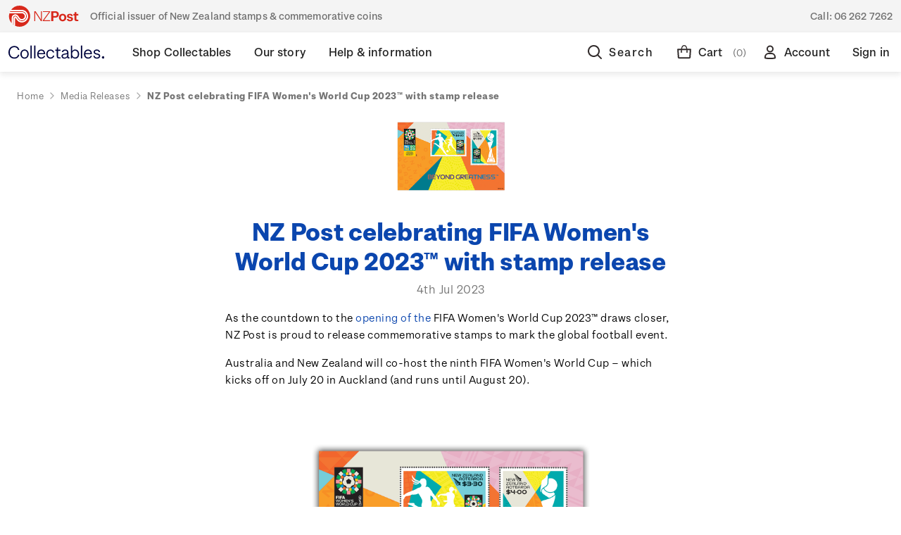

--- FILE ---
content_type: text/html; charset=UTF-8
request_url: https://collectables.nzpost.co.nz/collections/new-arrival/
body_size: 2026
content:
<div class="searchResults">
<div class="searchResults-container">
    <div class="searchResults__block searchResults__block--popular">
    <span class="searchResults__text-heading">Trending Searches</span>
    <ul class="searchResults__suggestions">
                <li class="searchResults__suggestions__item"><a href="/search.php?search_query=Personalised stamps" class="">Personalised stamps</a></li>
                <li class="searchResults__suggestions__item"><a href="/search.php?search_query=Brilliant uncirculated coins" class="">Brilliant uncirculated coins</a></li>
                <li class="searchResults__suggestions__item"><a href="/search.php?search_query=New Zealand stamps" class="">New Zealand stamps</a></li>
                <li class="searchResults__suggestions__item"><a href="/search.php?search_query=Collections" class="">Collections</a></li>
    </ul>
</div>    <div class="searchResults__block searchResults__block--results">
            <h3 class="searchResults__text-heading">Popular Products</h3>
            <ul class="productGrid">
                    <li class="product">
                        <article class="card "
    data-product-impression="{&quot;name&quot;:&quot;2026 Year of the Horse Set of Mint Stamps&quot;,&quot;id&quot;:&quot;11914&quot;,&quot;price&quot;:&quot;19.4&quot;,&quot;category&quot;:&quot;Product Collections/New Arrivals,Shop Collectables/Stamps/New Zealand stamps/Stamp sets,Shop Collectables/Stamps/Stamp issues/2026 Year of the Horse&quot; }"
    >
    <figure class="card-figure">
        

        <div class="label-container label-container--bottom-right">
                            <div class="label label--side">
                                <span class="label__text">New</span>
                            </div>
        </div>
        
        <a href="https://collectables.nzpost.co.nz/2026-year-of-the-horse-set-of-mint-stamps/" 
           class="card-figure__link"
           aria-label="2026 Year of the Horse Set of Mint Stamps,$19.40                        
"
           
           data-event-tracking="{&quot;event&quot;:&quot;productClick&quot;,&quot;ecommerce&quot;:{&quot;click&quot;:{&quot;products&quot;:[{&quot;name&quot;:&quot;2026 Year of the Horse Set of Mint Stamps&quot;,&quot;id&quot;:&quot;11914&quot;,&quot;price&quot;:&quot;19.4&quot; }]}}}"
        >
            <div class="card-img-container">
                <img src="https://cdn11.bigcommerce.com/s-364g6nmu99/images/stencil/300x300/products/11914/19394/Year_of_Horse_Stamps_Set__19155.1765166283.jpg?c=1" alt="2026 Year of the Horse Set of Mint Stamps | NZ Post Collectables"  title="2026 Year of the Horse Set of Mint Stamps | NZ Post Collectables"  data-sizes="auto"
    srcset="https://cdn11.bigcommerce.com/s-364g6nmu99/images/stencil/80w/products/11914/19394/Year_of_Horse_Stamps_Set__19155.1765166283.jpg?c=1"
 fetchpriority="low" 
data-srcset="https://cdn11.bigcommerce.com/s-364g6nmu99/images/stencil/80w/products/11914/19394/Year_of_Horse_Stamps_Set__19155.1765166283.jpg?c=1 80w, https://cdn11.bigcommerce.com/s-364g6nmu99/images/stencil/160w/products/11914/19394/Year_of_Horse_Stamps_Set__19155.1765166283.jpg?c=1 160w, https://cdn11.bigcommerce.com/s-364g6nmu99/images/stencil/320w/products/11914/19394/Year_of_Horse_Stamps_Set__19155.1765166283.jpg?c=1 320w, https://cdn11.bigcommerce.com/s-364g6nmu99/images/stencil/640w/products/11914/19394/Year_of_Horse_Stamps_Set__19155.1765166283.jpg?c=1 640w, https://cdn11.bigcommerce.com/s-364g6nmu99/images/stencil/960w/products/11914/19394/Year_of_Horse_Stamps_Set__19155.1765166283.jpg?c=1 960w, https://cdn11.bigcommerce.com/s-364g6nmu99/images/stencil/1280w/products/11914/19394/Year_of_Horse_Stamps_Set__19155.1765166283.jpg?c=1 1280w, https://cdn11.bigcommerce.com/s-364g6nmu99/images/stencil/1920w/products/11914/19394/Year_of_Horse_Stamps_Set__19155.1765166283.jpg?c=1 1920w, https://cdn11.bigcommerce.com/s-364g6nmu99/images/stencil/2560w/products/11914/19394/Year_of_Horse_Stamps_Set__19155.1765166283.jpg?c=1 2560w"

class="lazyload card-image"

 />
            </div>
        </a>

        <figcaption class="card-figcaption">
            <div class="card-figcaption-body" data-product-title="2026 Year of the Horse Set of Mint Stamps">
         
                                    <a href="https://collectables.nzpost.co.nz/cart.php?action&#x3D;add&amp;product_id&#x3D;11914"
                                       data-event-tracking="{&quot;event&quot;:&quot;addToCart&quot;,&quot;ecommerce&quot;:{&quot;add&quot;:{&quot;products&quot;:[{&quot;name&quot;:&quot;2026 Year of the Horse Set of Mint Stamps&quot;,&quot;id&quot;:&quot;11914&quot;,&quot;price&quot;:&quot;19.4&quot; }]}}}"
                                       data-event-type="product-click" class="7 button button--small card-figcaption-button">Pre-Order Now</a>
            </div>
        </figcaption>
    </figure>
    <div class="card-body">
        <h3 class="card-title">
            <a aria-label="2026 Year of the Horse Set of Mint Stamps,$19.40                        
"
               href="https://collectables.nzpost.co.nz/2026-year-of-the-horse-set-of-mint-stamps/"
               data-event-tracking="{&quot;event&quot;:&quot;productClick&quot;,&quot;ecommerce&quot;:{&quot;click&quot;:{&quot;products&quot;:[{&quot;name&quot;:&quot;2026 Year of the Horse Set of Mint Stamps&quot;,&quot;id&quot;:&quot;11914&quot;,&quot;price&quot;:&quot;19.4&quot; }]}}}"
               >2026 Year of the Horse Set of Mint Stamps</a>
        </h3>

        <div class="card-text"  data-test-info-type="price">
                <div class="card-price-wrapper ">
                    
        <div class="price-section price-section--withTax rrp-price--withTax" style="display: none;">
            MSRP:
            <span data-product-rrp-with-tax class="price price--rrp">
                
            </span>
        </div>
        <div class="price-section price-section--withTax non-sale-price--withTax" style="display: none;">
            Was:
            <span data-product-non-sale-price-with-tax class="price price--non-sale">
                
            </span>
        </div>
        <div class="price-section price-section--withTax" >
            <span class="price-label" >
                
            </span>
            <span class="price-now-label" style="display: none;">
                Now:
            </span>
            <span data-product-price-with-tax " class="price price--withTax">$19.40</span>
        </div>
                </div>
        </div>
        
    </div>
</article>
                    </li>
                    <li class="product">
                        <article class="card "
    data-product-impression="{&quot;name&quot;:&quot;Avatar: Fire and Ash Set of Mint Stamps&quot;,&quot;id&quot;:&quot;11877&quot;,&quot;price&quot;:&quot;24.9&quot;,&quot;category&quot;:&quot;Product Collections/New Arrivals,Shop Collectables/Stamps/New Zealand stamps/Stamp sets,Shop Collectables/Stamps/New Zealand stamps/Sheetlets,Shop Collectables/Stamps/Stamp issues/Avatar: Fire and Ash&quot; }"
    >
    <figure class="card-figure">
        

        <div class="label-container label-container--bottom-right">
                            <div class="label label--side">
                                <span class="label__text">New</span>
                            </div>
        </div>
        
        <a href="https://collectables.nzpost.co.nz/avatar-fire-and-ash-set-of-mint-stamps/" 
           class="card-figure__link"
           aria-label="Avatar: Fire and Ash Set of Mint Stamps,$24.90                        
"
           
           data-event-tracking="{&quot;event&quot;:&quot;productClick&quot;,&quot;ecommerce&quot;:{&quot;click&quot;:{&quot;products&quot;:[{&quot;name&quot;:&quot;Avatar: Fire and Ash Set of Mint Stamps&quot;,&quot;id&quot;:&quot;11877&quot;,&quot;price&quot;:&quot;24.9&quot; }]}}}"
        >
            <div class="card-img-container">
                <img src="https://cdn11.bigcommerce.com/s-364g6nmu99/images/stencil/300x300/products/11877/19374/Avatar_Fire-and-Ash_Sheetlet__64775.1762389779.jpg?c=1" alt="Avatar: Fire and Ash Set of Mint Stamps | NZ Post Collectables"  title="Avatar: Fire and Ash Set of Mint Stamps | NZ Post Collectables"  data-sizes="auto"
    srcset="https://cdn11.bigcommerce.com/s-364g6nmu99/images/stencil/80w/products/11877/19374/Avatar_Fire-and-Ash_Sheetlet__64775.1762389779.jpg?c=1"
 fetchpriority="low" 
data-srcset="https://cdn11.bigcommerce.com/s-364g6nmu99/images/stencil/80w/products/11877/19374/Avatar_Fire-and-Ash_Sheetlet__64775.1762389779.jpg?c=1 80w, https://cdn11.bigcommerce.com/s-364g6nmu99/images/stencil/160w/products/11877/19374/Avatar_Fire-and-Ash_Sheetlet__64775.1762389779.jpg?c=1 160w, https://cdn11.bigcommerce.com/s-364g6nmu99/images/stencil/320w/products/11877/19374/Avatar_Fire-and-Ash_Sheetlet__64775.1762389779.jpg?c=1 320w, https://cdn11.bigcommerce.com/s-364g6nmu99/images/stencil/640w/products/11877/19374/Avatar_Fire-and-Ash_Sheetlet__64775.1762389779.jpg?c=1 640w, https://cdn11.bigcommerce.com/s-364g6nmu99/images/stencil/960w/products/11877/19374/Avatar_Fire-and-Ash_Sheetlet__64775.1762389779.jpg?c=1 960w, https://cdn11.bigcommerce.com/s-364g6nmu99/images/stencil/1280w/products/11877/19374/Avatar_Fire-and-Ash_Sheetlet__64775.1762389779.jpg?c=1 1280w, https://cdn11.bigcommerce.com/s-364g6nmu99/images/stencil/1920w/products/11877/19374/Avatar_Fire-and-Ash_Sheetlet__64775.1762389779.jpg?c=1 1920w, https://cdn11.bigcommerce.com/s-364g6nmu99/images/stencil/2560w/products/11877/19374/Avatar_Fire-and-Ash_Sheetlet__64775.1762389779.jpg?c=1 2560w"

class="lazyload card-image"

 />
            </div>
        </a>

        <figcaption class="card-figcaption">
            <div class="card-figcaption-body" data-product-title="Avatar: Fire and Ash Set of Mint Stamps">
         
                                                        <button product-id="{products:[11877]}" data-event-tracking="{&quot;event&quot;:&quot;addToCart&quot;,&quot;ecommerce&quot;:{&quot;add&quot;:{&quot;products&quot;:[{&quot;name&quot;:&quot;Avatar: Fire and Ash Set of Mint Stamps&quot;,&quot;id&quot;:&quot;11877&quot;,&quot;price&quot;:&quot;24.9&quot; }]}}}"
                                                           data-event-type="product-click" data-button-type="add-cart" class="2 button button--small card-figcaption-button card-addtocart cart-btn">Add to Cart</button>
                                    <span class="product-status-message aria-description--hidden">The item has been added</span>
            </div>
        </figcaption>
    </figure>
    <div class="card-body">
        <h3 class="card-title">
            <a aria-label="Avatar: Fire and Ash Set of Mint Stamps,$24.90                        
"
               href="https://collectables.nzpost.co.nz/avatar-fire-and-ash-set-of-mint-stamps/"
               data-event-tracking="{&quot;event&quot;:&quot;productClick&quot;,&quot;ecommerce&quot;:{&quot;click&quot;:{&quot;products&quot;:[{&quot;name&quot;:&quot;Avatar: Fire and Ash Set of Mint Stamps&quot;,&quot;id&quot;:&quot;11877&quot;,&quot;price&quot;:&quot;24.9&quot; }]}}}"
               >Avatar: Fire and Ash Set of Mint Stamps</a>
        </h3>

        <div class="card-text"  data-test-info-type="price">
                <div class="card-price-wrapper ">
                    
        <div class="price-section price-section--withTax rrp-price--withTax" style="display: none;">
            MSRP:
            <span data-product-rrp-with-tax class="price price--rrp">
                
            </span>
        </div>
        <div class="price-section price-section--withTax non-sale-price--withTax" style="display: none;">
            Was:
            <span data-product-non-sale-price-with-tax class="price price--non-sale">
                
            </span>
        </div>
        <div class="price-section price-section--withTax" >
            <span class="price-label" >
                
            </span>
            <span class="price-now-label" style="display: none;">
                Now:
            </span>
            <span data-product-price-with-tax " class="price price--withTax">$24.90</span>
        </div>
                </div>
        </div>
        
    </div>
</article>
                    </li>
                    <li class="product">
                        <article class="card "
    data-product-impression="{&quot;name&quot;:&quot;2025 First Day Cover Pack&quot;,&quot;id&quot;:&quot;11872&quot;,&quot;price&quot;:&quot;445.5&quot;,&quot;category&quot;:&quot;Shop Collectables/Stamps/Packs,Product Collections/New Arrivals&quot; }"
    >
    <figure class="card-figure">
        

        <div class="label-container label-container--bottom-right">
        </div>
        
        <a href="https://collectables.nzpost.co.nz/2025-first-day-cover-pack/" 
           class="card-figure__link"
           aria-label="2025 First Day Cover Pack,$445.50                        
"
           
           data-event-tracking="{&quot;event&quot;:&quot;productClick&quot;,&quot;ecommerce&quot;:{&quot;click&quot;:{&quot;products&quot;:[{&quot;name&quot;:&quot;2025 First Day Cover Pack&quot;,&quot;id&quot;:&quot;11872&quot;,&quot;price&quot;:&quot;445.5&quot; }]}}}"
        >
            <div class="card-img-container">
                <img src="https://cdn11.bigcommerce.com/s-364g6nmu99/images/stencil/300x300/products/11872/19412/1030_Pack_FDC__05769.1765748712.jpg?c=1" alt="2025 First Day Cover Pack | NZ Post Collectables"  title="2025 First Day Cover Pack | NZ Post Collectables"  data-sizes="auto"
    srcset="https://cdn11.bigcommerce.com/s-364g6nmu99/images/stencil/80w/products/11872/19412/1030_Pack_FDC__05769.1765748712.jpg?c=1"
 fetchpriority="low" 
data-srcset="https://cdn11.bigcommerce.com/s-364g6nmu99/images/stencil/80w/products/11872/19412/1030_Pack_FDC__05769.1765748712.jpg?c=1 80w, https://cdn11.bigcommerce.com/s-364g6nmu99/images/stencil/160w/products/11872/19412/1030_Pack_FDC__05769.1765748712.jpg?c=1 160w, https://cdn11.bigcommerce.com/s-364g6nmu99/images/stencil/320w/products/11872/19412/1030_Pack_FDC__05769.1765748712.jpg?c=1 320w, https://cdn11.bigcommerce.com/s-364g6nmu99/images/stencil/640w/products/11872/19412/1030_Pack_FDC__05769.1765748712.jpg?c=1 640w, https://cdn11.bigcommerce.com/s-364g6nmu99/images/stencil/960w/products/11872/19412/1030_Pack_FDC__05769.1765748712.jpg?c=1 960w, https://cdn11.bigcommerce.com/s-364g6nmu99/images/stencil/1280w/products/11872/19412/1030_Pack_FDC__05769.1765748712.jpg?c=1 1280w, https://cdn11.bigcommerce.com/s-364g6nmu99/images/stencil/1920w/products/11872/19412/1030_Pack_FDC__05769.1765748712.jpg?c=1 1920w, https://cdn11.bigcommerce.com/s-364g6nmu99/images/stencil/2560w/products/11872/19412/1030_Pack_FDC__05769.1765748712.jpg?c=1 2560w"

class="lazyload card-image"

 />
            </div>
        </a>

        <figcaption class="card-figcaption">
            <div class="card-figcaption-body" data-product-title="2025 First Day Cover Pack">
         
                                                        <button product-id="{products:[11872]}" data-event-tracking="{&quot;event&quot;:&quot;addToCart&quot;,&quot;ecommerce&quot;:{&quot;add&quot;:{&quot;products&quot;:[{&quot;name&quot;:&quot;2025 First Day Cover Pack&quot;,&quot;id&quot;:&quot;11872&quot;,&quot;price&quot;:&quot;445.5&quot; }]}}}"
                                                           data-event-type="product-click" data-button-type="add-cart" class="2 button button--small card-figcaption-button card-addtocart cart-btn">Add to Cart</button>
                                    <span class="product-status-message aria-description--hidden">The item has been added</span>
            </div>
        </figcaption>
    </figure>
    <div class="card-body">
        <h3 class="card-title">
            <a aria-label="2025 First Day Cover Pack,$445.50                        
"
               href="https://collectables.nzpost.co.nz/2025-first-day-cover-pack/"
               data-event-tracking="{&quot;event&quot;:&quot;productClick&quot;,&quot;ecommerce&quot;:{&quot;click&quot;:{&quot;products&quot;:[{&quot;name&quot;:&quot;2025 First Day Cover Pack&quot;,&quot;id&quot;:&quot;11872&quot;,&quot;price&quot;:&quot;445.5&quot; }]}}}"
               >2025 First Day Cover Pack</a>
        </h3>

        <div class="card-text"  data-test-info-type="price">
                <div class="card-price-wrapper ">
                    
        <div class="price-section price-section--withTax rrp-price--withTax" style="display: none;">
            MSRP:
            <span data-product-rrp-with-tax class="price price--rrp">
                
            </span>
        </div>
        <div class="price-section price-section--withTax non-sale-price--withTax" style="display: none;">
            Was:
            <span data-product-non-sale-price-with-tax class="price price--non-sale">
                
            </span>
        </div>
        <div class="price-section price-section--withTax" >
            <span class="price-label" >
                
            </span>
            <span class="price-now-label" style="display: none;">
                Now:
            </span>
            <span data-product-price-with-tax " class="price price--withTax">$445.50</span>
        </div>
                </div>
        </div>
        
    </div>
</article>
                    </li>
                    <li class="product">
                        <article class="card "
    data-product-impression="{&quot;name&quot;:&quot;2025 Collector&#x27;s Folder&quot;,&quot;id&quot;:&quot;11871&quot;,&quot;price&quot;:&quot;502.3&quot;,&quot;category&quot;:&quot;Shop Collectables/Stamps/Packs,Product Collections/New Arrivals&quot; }"
    >
    <figure class="card-figure">
        

        <div class="label-container label-container--bottom-right">
                            <div class="label label--side">
                                <span class="label__text">New</span>
                            </div>
        </div>
        
        <a href="https://collectables.nzpost.co.nz/2025-collector-s-folder/" 
           class="card-figure__link"
           aria-label="2025 Collector&#x27;s Folder,$502.30                        
"
           
           data-event-tracking="{&quot;event&quot;:&quot;productClick&quot;,&quot;ecommerce&quot;:{&quot;click&quot;:{&quot;products&quot;:[{&quot;name&quot;:&quot;2025 Collector&#x27;s Folder&quot;,&quot;id&quot;:&quot;11871&quot;,&quot;price&quot;:&quot;502.3&quot; }]}}}"
        >
            <div class="card-img-container">
                <img src="https://cdn11.bigcommerce.com/s-364g6nmu99/images/stencil/300x300/products/11871/19414/1030_Pack_Collectors__56376.1765748962.jpg?c=1" alt="2025 Collector&#x27;s Folder | NZ Post Collectables"  title="2025 Collector&#x27;s Folder | NZ Post Collectables"  data-sizes="auto"
    srcset="https://cdn11.bigcommerce.com/s-364g6nmu99/images/stencil/80w/products/11871/19414/1030_Pack_Collectors__56376.1765748962.jpg?c=1"
 fetchpriority="low" 
data-srcset="https://cdn11.bigcommerce.com/s-364g6nmu99/images/stencil/80w/products/11871/19414/1030_Pack_Collectors__56376.1765748962.jpg?c=1 80w, https://cdn11.bigcommerce.com/s-364g6nmu99/images/stencil/160w/products/11871/19414/1030_Pack_Collectors__56376.1765748962.jpg?c=1 160w, https://cdn11.bigcommerce.com/s-364g6nmu99/images/stencil/320w/products/11871/19414/1030_Pack_Collectors__56376.1765748962.jpg?c=1 320w, https://cdn11.bigcommerce.com/s-364g6nmu99/images/stencil/640w/products/11871/19414/1030_Pack_Collectors__56376.1765748962.jpg?c=1 640w, https://cdn11.bigcommerce.com/s-364g6nmu99/images/stencil/960w/products/11871/19414/1030_Pack_Collectors__56376.1765748962.jpg?c=1 960w, https://cdn11.bigcommerce.com/s-364g6nmu99/images/stencil/1280w/products/11871/19414/1030_Pack_Collectors__56376.1765748962.jpg?c=1 1280w, https://cdn11.bigcommerce.com/s-364g6nmu99/images/stencil/1920w/products/11871/19414/1030_Pack_Collectors__56376.1765748962.jpg?c=1 1920w, https://cdn11.bigcommerce.com/s-364g6nmu99/images/stencil/2560w/products/11871/19414/1030_Pack_Collectors__56376.1765748962.jpg?c=1 2560w"

class="lazyload card-image"

 />
            </div>
        </a>

        <figcaption class="card-figcaption">
            <div class="card-figcaption-body" data-product-title="2025 Collector&#x27;s Folder">
         
                                    <a href="https://collectables.nzpost.co.nz/cart.php?action&#x3D;add&amp;product_id&#x3D;11871"
                                       data-event-tracking="{&quot;event&quot;:&quot;addToCart&quot;,&quot;ecommerce&quot;:{&quot;add&quot;:{&quot;products&quot;:[{&quot;name&quot;:&quot;2025 Collector&#x27;s Folder&quot;,&quot;id&quot;:&quot;11871&quot;,&quot;price&quot;:&quot;502.3&quot; }]}}}"
                                       data-event-type="product-click" class="7 button button--small card-figcaption-button">Pre-Order Now</a>
            </div>
        </figcaption>
    </figure>
    <div class="card-body">
        <h3 class="card-title">
            <a aria-label="2025 Collector&#x27;s Folder,$502.30                        
"
               href="https://collectables.nzpost.co.nz/2025-collector-s-folder/"
               data-event-tracking="{&quot;event&quot;:&quot;productClick&quot;,&quot;ecommerce&quot;:{&quot;click&quot;:{&quot;products&quot;:[{&quot;name&quot;:&quot;2025 Collector&#x27;s Folder&quot;,&quot;id&quot;:&quot;11871&quot;,&quot;price&quot;:&quot;502.3&quot; }]}}}"
               >2025 Collector&#x27;s Folder</a>
        </h3>

        <div class="card-text"  data-test-info-type="price">
                <div class="card-price-wrapper ">
                    
        <div class="price-section price-section--withTax rrp-price--withTax" style="display: none;">
            MSRP:
            <span data-product-rrp-with-tax class="price price--rrp">
                
            </span>
        </div>
        <div class="price-section price-section--withTax non-sale-price--withTax" style="display: none;">
            Was:
            <span data-product-non-sale-price-with-tax class="price price--non-sale">
                
            </span>
        </div>
        <div class="price-section price-section--withTax" >
            <span class="price-label" >
                
            </span>
            <span class="price-now-label" style="display: none;">
                Now:
            </span>
            <span data-product-price-with-tax " class="price price--withTax">$502.30</span>
        </div>
                </div>
        </div>
        
    </div>
</article>
                    </li>
            </ul>
    </div>
</div>
</div>


--- FILE ---
content_type: text/css; charset=UTF-8
request_url: https://cdn11.bigcommerce.com/s-364g6nmu99/stencil/2697fa80-ab0f-013e-31f6-6a4569d350ab/e/3e026600-95cb-013e-9d9b-6eb5293bd9da/css/theme-a352ffb0-bb59-013e-4ebb-6a6e1ba3cba7.css
body_size: 72588
content:
@charset "UTF-8";meta.foundation-version{font-family:"/5.5.3/"}meta.foundation-mq-small{font-family:"/only screen/";width:0}meta.foundation-mq-small-only{font-family:"/only screen and (max-width: 320px)/";width:0}meta.foundation-mq-medium{font-family:"/only screen and (min-width:320px)/";width:320px}meta.foundation-mq-medium-only{font-family:"/only screen and (min-width:320px) and (max-width:672px)/";width:320px}meta.foundation-mq-large{font-family:"/only screen and (min-width:672px)/";width:672px}meta.foundation-mq-large-only{font-family:"/only screen and (min-width:672px) and (max-width:1056px)/";width:672px}meta.foundation-mq-xlarge{font-family:"/only screen and (min-width:1056px)/";width:1056px}meta.foundation-mq-xlarge-only{font-family:"/only screen and (min-width:1056px) and (max-width:1584px)/";width:1056px}meta.foundation-mq-xxlarge{font-family:"/only screen and (min-width:1584px)/";width:1584px}meta.foundation-data-attribute-namespace{font-family:false}.u-block{display:block!important}.u-inlineBlock{display:inline-block!important;max-width:100%!important}.u-hidden{display:none!important}.u-hiddenVisually{border:0!important;clip:rect(1px,1px,1px,1px)!important;height:1px!important;overflow:hidden!important;padding:0!important;position:absolute!important;width:1px!important}.is-srOnly{border:0!important;clip:rect(1px,1px,1px,1px)!important;height:1px!important;overflow:hidden!important;padding:0!important;position:absolute!important;width:1px!important}.u-textAlignCenter{text-align:center!important}.u-textAlignLeft{text-align:left!important}.u-textAlignRight{text-align:right!important}.u-textBreak{word-wrap:break-word!important}.u-textInheritColor{color:inherit!important}.u-textKern{text-rendering:optimizeLegibility!important;-webkit-font-feature-settings:"kern" 1!important;font-feature-settings:"kern" 1!important;-webkit-font-kerning:normal!important;font-kerning:normal!important}.u-textLead{line-height:1.6!important;font-size:1.1em!important}.u-textNoWrap{white-space:nowrap!important}.u-textTruncate{max-width:100%!important;overflow:hidden!important;text-overflow:ellipsis!important;white-space:nowrap!important;word-wrap:normal!important}.u-fontSmoothing{-moz-osx-font-smoothing:grayscale!important;-webkit-font-smoothing:antialiased!important}/*! normalize.css v3.0.3 | MIT License | github.com/necolas/normalize.css */html{font-family:sans-serif;-ms-text-size-adjust:100%;-webkit-text-size-adjust:100%}body{margin:0}article,aside,details,figcaption,figure,footer,header,hgroup,main,menu,nav,section,summary{display:block}audio,canvas,progress,video{display:inline-block;vertical-align:baseline}audio:not([controls]){display:none;height:0}[hidden],template{display:none}a{background-color:transparent}a:active,a:hover{outline:0}abbr[title]{border-bottom:1px dotted}b,strong{font-weight:700}dfn{font-style:italic}h1{font-size:2em;margin:.67em 0}mark{background:#ff0;color:#000}small{font-size:80%}sub,sup{font-size:75%;line-height:0;position:relative;vertical-align:baseline}sup{top:-.5em}sub{bottom:-.25em}img{border:0}svg:not(:root){overflow:hidden}figure{margin:1em 40px}hr{-webkit-box-sizing:content-box;box-sizing:content-box;height:0}pre{overflow:auto}code,kbd,pre,samp{font-family:monospace,monospace;font-size:1em}button,input,optgroup,select,textarea{color:inherit;font:inherit;margin:0}button{overflow:visible}button,select{text-transform:none}button,html input[type=button],input[type=reset],input[type=submit]{-webkit-appearance:button;cursor:pointer}button[disabled],html input[disabled]{cursor:default}button::-moz-focus-inner,input::-moz-focus-inner{border:0;padding:0}input{line-height:normal}input[type=checkbox],input[type=radio]{-webkit-box-sizing:border-box;box-sizing:border-box;padding:0}input[type=number]::-webkit-inner-spin-button,input[type=number]::-webkit-outer-spin-button{height:auto}input[type=search]{-webkit-appearance:textfield;-webkit-box-sizing:content-box;box-sizing:content-box}input[type=search]::-webkit-search-cancel-button,input[type=search]::-webkit-search-decoration{-webkit-appearance:none}fieldset{border:1px solid silver;margin:0 2px;padding:.35em .625em .75em}legend{border:0;padding:0}textarea{overflow:auto}optgroup{font-weight:700}table{border-collapse:collapse;border-spacing:0}td,th{padding:0}*,:after,:before{-webkit-box-sizing:border-box;box-sizing:border-box}body,html{height:100%}body{background:#fff;color:#333;cursor:auto;margin:0;padding:0;position:relative}body{-moz-osx-font-smoothing:grayscale;-webkit-font-smoothing:antialiased}a:hover{cursor:pointer}figure{margin:0 0 1.5rem}img{display:inline-block;height:auto;max-width:100%;vertical-align:middle}img{-ms-interpolation-mode:bicubic}button{background:0 0;border:0}button:active,button:focus{-webkit-box-shadow:none;box-shadow:none;outline:0}textarea{height:auto;min-height:50px}select{width:100%}blockquote,dd,div,dl,dt,form,h1,h2,h3,h4,h5,h6,li,ol,p,pre,td,th,ul{margin:0;padding:0}html{font-size:16px}@media (min-width:320px){html{font-size:16px}}@media (min-width:672px){html{font-size:16px}}@media (min-width:1056px){html{font-size:16px}}body{font-family:Karla,Arial,Helvetica,sans-serif;font-weight:400;line-height:1.5}a{color:#333;line-height:inherit;text-decoration:underline}a:focus,a:hover{color:#757575}p{margin-bottom:1.5rem}h1,h2,h3,h4,h5,h6{color:#444;font-family:Montserrat,Arial,Helvetica,sans-serif;font-weight:400;letter-spacing:.25px;margin-bottom:.75rem}h1 small,h2 small,h3 small,h4 small,h5 small,h6 small{color:#757575;font-size:60%;line-height:0}h1{font-size:28px}h2{font-size:25px}h3{font-size:22px}h4{font-size:20px}h5{font-size:15px}h6{font-size:13px}.subheader{font-weight:400;line-height:24px;margin-bottom:.75rem}hr{border:solid #e5e5e5;border-width:1px 0 0;clear:both;height:0;margin:2rem 0 1.9375rem}em,i{font-style:italic;line-height:inherit}b,strong{font-weight:700;line-height:inherit}small{font-size:60%;line-height:inherit}dl,ol,ul{list-style-position:outside;margin-bottom:1.5rem}ol ol,ol ul,ul ol,ul ul{margin-left:1.2rem;margin-bottom:0}ul{margin-left:1.15rem}ol{margin-left:1.15rem}dl dt{font-weight:700;margin-bottom:.375rem}dl dd{margin-bottom:1.5rem}abbr,acronym{border-bottom:1px dotted #ccc;color:#333;cursor:help;font-size:90%;text-transform:uppercase}abbr{text-transform:none}blockquote,blockquote p{font-size:22px;line-height:29px}cite{color:#999;display:block;font-size:1rem}.icon{height:1rem;width:1rem;display:inline-block;vertical-align:middle}.icon svg{display:inline-block;fill:#757575;height:100%;vertical-align:top;width:100%}.inlineList{list-style:none;margin-top:0;margin-bottom:1.0625rem;margin-left:-1.375rem;margin-right:0;overflow:hidden;padding:0}.inlineList>li{display:block;float:left;list-style:none;margin-left:1.375rem}.inlineList>li>*{display:block}.table{border:solid 1px #e5e5e5;margin-bottom:2rem;table-layout:auto;width:100%}.table thead{background:#e5e5e5}.table thead tr td,.table thead tr th{font-size:1rem;font-weight:700;padding:.75rem 1.5rem}.table tr td,.table tr th{padding:.75rem 1.5rem;text-align:left}.table tbody tr td,.table tbody tr th,.table tfoot tr td,.table tfoot tr th,.table thead tr th,.table tr td{display:table-cell}.table td.table-cell--numericData,.table th.table-header--numericData{text-align:right}.table-thead{border:1px solid #e5e5e5}.table-tfoot{border:1px solid #e5e5e5}.table-tbody tr{border-bottom:1px solid #e5e5e5}.table-tbody tr:last-child{border-bottom:0}.buttonGroup{display:inline-block}.buttonGroup>.button{border-radius:0;border-right-width:0;float:left;margin-left:0}.buttonGroup>.button:first-child{border-bottom-left-radius:2px;border-top-left-radius:2px}.buttonGroup>.button:last-child{border-bottom-right-radius:2px;border-right-width:1px;border-top-right-radius:2px}.dropdown-menu{display:none;left:-9999px;list-style:none;margin-left:0;position:absolute;background:#e5e5e5;font-size:1rem;height:auto;width:100%;z-index:89;max-width:200px}.dropdown-menu.open{display:block}.dropdown-menu>:first-child{margin-top:0}.dropdown-menu>:last-child{margin-bottom:0}.dropdown-menu--content{display:none;left:-9999px;list-style:none;margin-left:0;position:absolute;background:#e5e5e5;font-size:1rem;height:auto;padding:.75rem;width:100%;z-index:89;max-width:200px}.dropdown-menu--content.open{display:block}.dropdown-menu--content>:first-child{margin-top:0}.dropdown-menu--content>:last-child{margin-bottom:0}.dropdown-menu-item{cursor:pointer;font-size:1rem;line-height:1.5;margin:0;padding:.375rem .75rem}.dropdown-menu-item a{display:block;padding:.375rem}.dropdown-menu-item a{margin:-.375rem}.form{margin:0 0 1.5rem}.form-fieldset{border-width:0;margin:0;padding:0}.form-legend{background:0 0;border:solid #999;border-width:0 0 1px;display:block;line-height:32px;margin-bottom:.75rem;padding:0;width:100%}.form-label{color:#666;cursor:pointer;display:block;font-size:1rem;line-height:1.5;margin-bottom:.5rem}.form-label small{color:#757575;font-size:.625rem;text-transform:uppercase;vertical-align:bottom}.form-input{-webkit-appearance:none;-moz-appearance:none;appearance:none;background-color:#fff;border-color:#8f8f8f;border-style:solid;border-width:1px;border-radius:4px;color:#666;display:block;font-family:inherit;font-size:1rem;-moz-osx-font-smoothing:grayscale;-webkit-font-smoothing:antialiased;font-smoothing:antialiased;height:3rem;margin:0;padding:.75rem 1rem;-webkit-transition:border-color .1s ease-out;transition:border-color .1s ease-out;width:100%}.form-input:disabled{background-color:#fff;color:#999;cursor:not-allowed}.form-input[readonly]{background-color:#e5e5e5;border-color:#999;color:#757575;cursor:text}.form-input:focus{border-color:#474747;outline:0}.form-input[rows]{height:auto}.form-input[type=search]{-webkit-box-sizing:border-box;box-sizing:border-box}.form-input::-webkit-input-placeholder{color:#999}.form-input::-ms-clear{height:0;width:0}.form-input::-moz-placeholder{color:#999}.form-input:-ms-input-placeholder{color:#999}.form-select{-webkit-appearance:none!important;-moz-appearance:none!important;background-color:#fff;border-radius:0;background-image:url("[data-uri]");background-position:100% center;background-repeat:no-repeat;border-style:solid;border-width:1px;border-color:#8f8f8f;color:#666;font-family:inherit;font-size:1rem;line-height:normal;padding:.75rem;border-radius:0;cursor:pointer;height:3rem;margin:0;outline:0}.form-select::-ms-expand{display:none}.form-select.radius{border-radius:4px}.form-select:focus{border-color:#474747}.form-select:disabled{background-color:#fff;cursor:not-allowed}.form-select:focus{border-color:#474747}.form-body{background-color:#fff;border:1px solid #999;-webkit-box-shadow:0 1px 2px rgba(255,255,255,.13);box-shadow:0 1px 2px rgba(255,255,255,.13);margin-bottom:1.5rem;max-width:none;padding:1.5rem}.form-row{margin:0 -.75rem;max-width:none;width:auto}.form-row:after,.form-row:before{content:" ";display:table}.form-row:after{clear:both}.form-row .form-field{padding-left:.75rem;padding-right:.75rem;width:100%;float:left;max-width:none}@media (min-width:320px){.form-row--half .form-field{width:50%}.form-row--third .form-field{width:33.33333%}.form-row--quarter .form-field{width:25%}}.form-field{display:block;margin:0 0 2rem;max-width:none}.form-field:after,.form-field:before{content:" ";display:table}.form-field:after{clear:both}.form-select[multiple]{height:auto}.form-select[multiple] option{padding:5px}.form-checkbox,.form-radio{border:0;clip:rect(1px,1px,1px,1px);height:1px;overflow:hidden;padding:0;position:absolute;width:1px}.form-checkbox+.form-label,.form-radio+.form-label{display:inline-block;font-size:1rem;font-weight:400;margin-bottom:.375rem;padding-left:1.875rem;position:relative;vertical-align:baseline;width:100%}.form-checkbox+.form-label::after,.form-checkbox+.form-label::before,.form-radio+.form-label::after,.form-radio+.form-label::before{content:"";display:block;position:absolute;-webkit-transition:all 50ms ease-out;transition:all 50ms ease-out}.form-checkbox+.form-label::before,.form-radio+.form-label::before{background-color:#fff;border:solid #8f8f8f;border-width:1px;height:1rem;left:0;top:0;width:1rem}.form-checkbox+.form-label::after,.form-radio+.form-label::after{height:.875rem;left:1px;opacity:0;top:1px;-webkit-transform:scale(0);transform:scale(0);width:.875rem}.form-checkbox:checked+.form-label::after,.form-radio:checked+.form-label::after{opacity:1;-webkit-transform:scale(1);transform:scale(1)}.form-checkbox[disabled]+.form-label,.form-radio[disabled]+.form-label{cursor:default}.form-checkbox[disabled]+.form-label::before,.form-radio[disabled]+.form-label::before{background-color:#fff}.form-checkbox+.form-label::before{border-radius:4px}.form-checkbox+.form-label::after{background-image:url("data:image/svg+xml;charset=utf8,%3Csvg xmlns='http://www.w3.org/2000/svg' width='24' height='24' viewBox='0 0 24 24'%3E%3Cpath d='M9 16.17L4.83 12l-1.42 1.41L9 19 21 7l-1.41-1.41z' fill='rgba(51, 51, 51, 0.999)' /%3E%3C/svg%3E");background-position:50%;background-repeat:no-repeat;background-size:100%;color:rgba(51,51,51,.999);content:"";font-size:.875rem;line-height:1;text-align:center}.form-radio+.form-label::before{border-radius:50%}.form-radio+.form-label::after{background:rgba(51,51,51,.999);border:3px solid #fff;border-radius:.875rem}.form-input.has-action{float:left;padding-right:2.875rem}.form-input.has-action+.button--inputAction{background:0 0;border:0;border-radius:0 0 0 0;float:left;height:2.875rem;margin:.0625rem 0 0 -2.9375rem;width:2.875rem}.form-input.has-icon{float:left;padding-right:2.25rem}.form-input.has-icon+.icon{height:3rem;margin-left:-2.25rem;width:1.25rem}.form-prefixPostfix{display:-webkit-box;display:-ms-flexbox;display:flex;-webkit-box-orient:horizontal;-webkit-box-direction:normal;-ms-flex-direction:row;flex-direction:row;-ms-flex-wrap:nowrap;flex-wrap:nowrap}.form-prefixPostfix .form-input{-webkit-box-flex:1;-ms-flex:1;flex:1}.form-prefixPostfix .button{height:3rem}.form-prefixPostfix-input{border-radius:0 0 0 0}.form-prefixPostfix-label{background-color:#fff;border:solid #999;border-width:1px;-webkit-box-flex:1;-ms-flex:1;flex:1;font-weight:300;height:3rem;line-height:normal;max-width:5.625rem;padding:.75rem;text-align:center}.form-prefixPostfix-label--prefix{border-radius:0 0 0 0;border-width:1px 0 1px 1px}.form-prefixPostfix-label--prefix+.form-input{border-radius:0 0 0 0}.form-prefixPostfix-label--postfix{border-radius:0 0 0 0;border-width:1px 1px 1px 0}.form-prefixPostfix-button--prefix{margin:0 .75rem 0 0}.form-prefixPostfix-button--postfix{margin:0 0 0 .75rem}.switch-checkbox{border:0;clip:rect(1px,1px,1px,1px);height:1px;overflow:hidden;padding:0;position:absolute;width:1px}.switch-checkbox:focus+.switch-toggle{border-color:#757575;-webkit-box-shadow:0 0 4px rgba(117,117,117,.4);box-shadow:0 0 4px rgba(117,117,117,.4)}.switch-toggle{background-color:#757575;border:1px solid #757575;border-radius:1.75rem;cursor:pointer;display:inline-block;height:1.75rem;position:relative;-webkit-transition:all .1s ease-out;transition:all .1s ease-out;vertical-align:middle;width:3.75rem}.switch--important .switch-toggle{background-color:#f1a500;border-color:#f1a500}.switch--checked .switch-toggle{background-color:#008a06;border-color:#008a06}.switch--disabled .switch-toggle{background-color:#e5e5e5;border-color:#999;cursor:default}.switch-toggle::before{background:#fff;border-radius:1.25003rem;-webkit-box-shadow:0 1px 1px rgba(0,0,0,.1);box-shadow:0 1px 1px rgba(0,0,0,.1);content:"";height:1.25003rem;left:.18749rem;position:absolute;top:.18749rem;-webkit-transition:all .1s ease-out;transition:all .1s ease-out;width:1.25003rem}.switch--checked .switch-toggle::before{left:2.18749rem}.switch-label{color:#fff;height:26px;line-height:1.6875;position:absolute;right:.375rem;text-transform:uppercase;-webkit-transition:all .1s ease-out;transition:all .1s ease-out}.switch--checked .switch-label{font-weight:600;left:.375rem;right:auto}.switch--disabled .switch-label{color:#757575}.switch-label--icon.icon{height:1.625rem;width:1.625rem}.switch-label--icon.icon svg{height:1.625rem;width:1.625rem;fill:white}.switch--disabled .switch-label--icon.icon svg{fill:#757575}.switch-description--off{color:#000;margin-right:5px}.switch--checked .switch-description--off{color:#757575}.switch-description--on{color:#757575;margin-left:5px}.switch--checked .switch-description--on{color:#000}.switch-ariaDescription{border:0;clip:rect(1px,1px,1px,1px);height:1px;overflow:hidden;padding:0;position:absolute;width:1px}.form-actions{background:0 0;border:0;text-align:center}@media (min-width:481px){.form-actions{text-align:left}}.form-actions>*{display:inline-block;margin-bottom:1rem;width:100%}@media (min-width:481px){.form-actions>*{vertical-align:baseline;width:auto}}@media (min-width:481px){.form-actions--fixed{background:#fff;border-top:1px solid #999;bottom:0;left:0;padding:1.5rem 2rem;position:fixed;right:0;text-align:right;z-index:20}}.form-input-indicator{height:1.375rem;width:1.375rem;float:left;margin:0 0 0 -1.875rem;position:relative;top:.625rem}.form-prefixPostfix .form-input-indicator{top:0}.form-input-indicator>svg{fill:#008a06}.form-field-errors{list-style:none;margin-left:0;margin-left:0;clear:both;margin-bottom:0;margin-top:.1875rem}.form-field-errors ol,.form-field-errors ul{list-style:none;margin-bottom:0}.form-inlineMessage{display:inline-block;line-height:24px;margin:.375rem 0 -.5rem;width:100%}.form-field--error .form-input,.form-field--success .form-input,.form-field--warning .form-input{float:left}.form-field--success .form-checkbox+.form-label::before,.form-field--success .form-input,.form-field--success .form-prefixPostfix-label,.form-field--success .form-radio+.form-label::before,.form-field--success .form-select{border-color:#008a06}.form-field--success .form-field-error,.form-field--success .form-inlineMessage{color:#008a06}.form-field--success .form-input-indicator>svg{fill:#008a06}.form-field--error .form-checkbox+.form-label::before,.form-field--error .form-input,.form-field--error .form-prefixPostfix-label,.form-field--error .form-radio+.form-label::before,.form-field--error .form-select{border-color:#cc4749}.form-field--error .form-field-error,.form-field--error .form-inlineMessage{color:#cc4749}.form-field--error .form-input-indicator>svg{fill:#cc4749}.form-field--warning .form-checkbox+.form-label::before,.form-field--warning .form-input,.form-field--warning .form-prefixPostfix-label,.form-field--warning .form-radio+.form-label::before,.form-field--warning .form-select{border-color:#f1a500}.form-field--warning .form-field-error,.form-field--warning .form-inlineMessage{color:#f1a500}.form-field--warning .form-input-indicator>svg{fill:#f1a500}.panel{position:relative}.panel-header{background-color:#e5e5e5;margin:0;padding:1.5rem 2rem 0}.panel-title{line-height:1.5;margin:0}.panel-body{margin-bottom:1.5rem;padding:1rem 2rem 1.5rem;background:#e5e5e5}.panel-body>:first-child{margin-top:0}.panel-body>:last-child{margin-bottom:0}.panel-body>:last-child{margin-bottom:0}.breadcrumbs{display:block;list-style:none;margin-left:0;overflow:hidden}.breadcrumb{color:#757575;float:left;font-size:13px;line-height:13px;margin:0;line-height:1.5}.breadcrumb a{color:#757575}.breadcrumb.current{color:#757575;cursor:default}.breadcrumb.current a{color:#757575;cursor:default}.breadcrumb.current:focus,.breadcrumb.current:focus a,.breadcrumb.current:hover,.breadcrumb.current:hover a{text-decoration:none}.breadcrumb.unavailable{color:#999}.breadcrumb.unavailable a{color:#999}.breadcrumb.unavailable a:focus,.breadcrumb.unavailable:focus,.breadcrumb.unavailable:hover,.breadcrumb.unavailable:hover a{color:#999;cursor:not-allowed;text-decoration:none}.breadcrumb:before{color:#757575;content:"/";margin:0;position:relative;top:1px}.breadcrumb:first-child:before{content:" ";margin:0}.breadcrumb::before{margin:0 .5rem}@media (min-width:481px){.breadcrumb::before{margin:0 .5rem}}.breadcrumb-label{cursor:pointer}.breadcrumb-label:hover{color:#333;text-decoration:none}.breadcrumb.is-active>.breadcrumb-label{color:#757575;cursor:default}.breadcrumb.is-unavailable>.breadcrumb-label{color:#999;cursor:default}.tabs{border-bottom:1px solid #e5e5e5;margin:0}.tabs:after,.tabs:before{content:" ";display:table}.tabs:after{clear:both}.tab{border-bottom:#fff;display:block;list-style:none;margin:0;padding:0;position:relative}@media (min-width:320px){.tab{float:left}}.tab-title{color:#757575;display:block;font-size:15px;padding:.75rem 1.5rem}.tab-title:hover{color:#333}.tab.is-active .tab-title{color:#333;font-weight:700}@media (min-width:320px){.tabs--vertical{border-bottom:0;float:left;margin:0 0 1.5rem;max-width:20%;width:20%}}.tabs--vertical .tab{float:none}.tabs-contents{margin-bottom:1.5rem}.tabs-contents:after,.tabs-contents:before{content:" ";display:table}.tabs-contents:after{clear:both}@media (min-width:320px){.tabs-contents--vertical{float:left;max-width:80%;padding-left:1.5rem;width:80%}.tabs-contents--vertical>.tab-content{padding:0 1.5rem}}.tab-content{display:none;padding:1.5rem 0}.tab-content.is-active{display:block}.no-js .tab-content{display:block;float:none}.navBar:after,.navBar:before{content:" ";display:table}.navBar:after{clear:both}.navBar ol,.navBar ul{list-style:none;margin-left:0;margin:0;padding:0}.navBar ol ol,.navBar ol ul,.navBar ul ol,.navBar ul ul{list-style:none;margin-bottom:0}.navBar ol li,.navBar ul li{margin:0;padding:0}.navBar-section{float:left}.navBar-section:after,.navBar-section:before{content:" ";display:table}.navBar-section:after{clear:both}.navBar-section--alt{float:right;margin-left:1.5rem}.navBar-section+.navBar-section{margin-left:1.5rem}@media (min-width:320px){.navBar-item{float:left}}.navBar-action,.navBar-item{display:block}.navBar-action{color:#000;font-size:15px;padding:.75rem}.navList:after,.navList:before{content:" ";display:table}.navList:after{clear:both}.navList ol,.navList ul{list-style:none;margin-left:0;margin:0;padding:0}.navList ol ol,.navList ol ul,.navList ul ol,.navList ul ul{list-style:none;margin-bottom:0}.navList ol li,.navList ul li{margin:0;padding:0}.navList-section:after,.navList-section:before{content:" ";display:table}.navList-section:after{clear:both}.navList-section--alt{float:right;margin-left:1.5rem}.navList-section+.navList-section{margin-top:1.5rem}.navList-action,.navList-item{display:block}.navList-action{color:#333;font-size:15px;padding:.1875rem 0}.pagination-list{display:block;margin-left:0}.pagination-list li{color:#757575;font-size:1rem;margin-left:.375rem}.pagination-list li a,.pagination-list li button{border-radius:4px;-webkit-transition:background-color .3s ease-out;transition:background-color .3s ease-out;background:0 0;color:#757575;display:block;font-size:1em;font-weight:400;line-height:inherit;padding:.3125rem .5rem}.pagination-list li{display:block}li.pagination-item{cursor:pointer}li.pagination-item:first-child{margin-left:0}li.pagination-item a:hover{color:#333}li.pagination-item--current a,li.pagination-item--current button{color:#333;cursor:default}.alertBox{border-style:none;display:block;font-size:1rem;font-weight:400;margin-bottom:.75rem;padding:.75rem 1.125rem .75rem 1.125rem;position:relative;-webkit-transition:opacity .3s ease-out;transition:opacity .3s ease-out;background-color:#e5e5e5;border-color:#e5e5e5;color:#fff}.alertBox .icon{height:1.25rem;width:1.25rem}.alertBox .button{margin:0 0 0 .75rem}.alertBox--info{background-color:#666;border-color:#666;color:#333}.alertBox--info svg{fill:#dfdfdf}.alertBox--success{background-color:#d5ffd8;border-color:#d5ffd8;color:#fff}.alertBox--success svg{fill:#008a06}.alertBox--warning{background-color:#fffdea;border-color:#fffdea;color:#fff}.alertBox--warning svg{fill:#f1a500}.alertBox--error{background-color:#fdd;border-color:#fdd;color:#fff}.alertBox--error svg{fill:#cc4749}.alertBox-column{display:table-cell;text-align:center;vertical-align:middle}.alertBox-icon{padding-right:1.125rem}.alertBox-message{margin:0;text-align:left;width:100%}.alertBox-heading{margin:0}.alertBox-close{cursor:pointer;padding-left:1.125rem}.alertBox-close .icon{height:1.25rem;width:1.25rem}.alertBox-close svg{fill:#999999}.accordion{margin-bottom:0;border:#e5e5e5 solid;border-width:1px;-webkit-box-shadow:0 1px 2px rgba(255,255,255,.13);box-shadow:0 1px 2px rgba(255,255,255,.13);margin:0 0 1.5rem}.accordion:after,.accordion:before{content:" ";display:table}.accordion:after{clear:both}.accordion-navigation{display:block;margin-bottom:0!important;border:#e5e5e5 solid;border-width:1px 0;cursor:pointer}.accordion-navigation.is-open>a{background:#fff;color:#000}.accordion-navigation>a{background:#fff;color:#333;padding:1.875rem;display:block;font-family:Karla,Arial,Helvetica,sans-serif;font-size:1rem}.accordion-navigation>a:hover{background:#e5e5e5}.accordion-navigation .accordion-title{padding:1.5rem 1.875rem}.accordion-title{font-weight:700;line-height:24px}.accordion-content{display:none;padding:2rem;border:#e5e5e5 solid;border-width:0 0 1px}.accordion-content.is-open{display:block}.accordion-navigation--success .accordion-title,.accordion-navigation--success.is-open>a{color:#008a06}.accordion-navigation--error .accordion-title,.accordion-navigation--error.is-open>a{color:#cc4749}.accordion-navigation--warning .accordion-title,.accordion-navigation--warning.is-open>a{color:#f1a500}body.has-activeModal{overflow:hidden}.modal-background{background:#000;background:rgba(51,51,51,.95);bottom:0;display:none;left:0;position:fixed;right:0;top:0;z-index:1004;left:0}.has-activeModal .modal-background{display:block}.modal{border-radius:0;display:none;position:absolute;top:0;visibility:hidden;width:100%;z-index:1005;left:0;background-color:#fff;padding:2.25rem 2.25rem;border:solid 0 #e5e5e5;-webkit-box-shadow:none;box-shadow:none;max-height:80%;overflow:auto;position:fixed}@media only screen and (max-width:320px){.modal{min-height:100vh}}.modal .column,.modal .columns{min-width:0}.modal>:first-child{margin-top:0}.modal>:last-child{margin-bottom:0}@media only screen and (min-width:320px){.modal{left:0;margin:0 auto;max-width:80%;right:0;width:900px}}@media only screen and (min-width:320px){.modal{top:50%!important}}@media (min-width:320px){.modal{-webkit-transform:translateY(-50%);transform:translateY(-50%)}}.modal--large{max-height:90%;width:1280px}.modal--small{width:500px}.modal-header{border-bottom:1px solid #e5e5e5;padding:1rem 0;position:relative}.modal-header-title{margin:0}.modal-body{padding:3rem 0}.modal-body>:last-child{margin-bottom:0}.modal-footer{border-top:1px solid #e5e5e5;padding:.75rem 1.5rem;text-align:center}@media (min-width:481px){.modal-footer{text-align:right}}.modal-footer .button{display:block}@media (min-width:481px){.modal-footer .button{display:inline-block;margin-bottom:0}}.modal-footer-link{display:inline-block;font-size:15px;margin:0 0 .75rem}@media (min-width:481px){.modal-footer-link{display:inline;margin:1.5rem}}.modal-close{color:#666;cursor:pointer;font-size:25px;font-weight:400;line-height:1;position:absolute;top:1.05rem;right:.75rem;-webkit-transform:translateY(none);transform:translateY(none)}.modal-close .icon{height:1.25rem;width:1.25rem}@media print{.modal{background:#fff!important;display:none}}.loadingNotification{left:50%;position:fixed;text-align:center;top:3rem;-webkit-transform:translateX(-50%);transform:translateX(-50%);-webkit-transform-style:preserve-3d;transform-style:preserve-3d;-webkit-transition:all .2s ease-out;transition:all .2s ease-out;z-index:500}.loadingNotification.ng-hide-add-active,.loadingNotification.ng-hide-remove{opacity:0;top:3.6rem;-webkit-transform:scale(.9) translateX(-50%);transform:scale(.9) translateX(-50%)}.loadingNotification.ng-hide-remove-active{opacity:1;top:3rem;-webkit-transform:scale(1) translateX(-50%);transform:scale(1) translateX(-50%)}.loadingNotification-label{background:#666;border-radius:4px;color:#fff;display:inline-block;font-size:15px;padding:.375rem .75rem}.loadingOverlay-container{min-height:120px;position:relative}.loadingOverlay{background:rgba(51,51,51,.9);bottom:0;height:100%;left:0;opacity:1;position:absolute;right:0;top:0;-webkit-transition:all 250ms ease-out;transition:all 250ms ease-out;width:100%}.loadingOverlay::before{height:2.5rem;width:2.5rem;border-radius:2.5rem;border:solid 2px;border-color:#fff #fff #999 #999;content:"";display:block;left:0;margin:0 auto;position:absolute;right:0;top:50%;-webkit-transform:translateY(-50%) rotate(0);transform:translateY(-50%) rotate(0);-webkit-transform-style:preserve-3d;transform-style:preserve-3d;-webkit-animation:spin .5s infinite cubic-bezier(.69,.31,.56,.83);animation:spin .5s infinite cubic-bezier(.69,.31,.56,.83)}.loadingOverlay.ng-enter,.loadingOverlay.ng-leave.ng-leave-active{opacity:0}.loadingOverlay.ng-enter.ng-enter-active,.loadingOverlay.ng-leave{opacity:1}@-webkit-keyframes spin{0%{-webkit-transform:translateY(-50%) rotate(0);transform:translateY(-50%) rotate(0)}100%{-webkit-transform:translateY(-50%) rotate(360deg);transform:translateY(-50%) rotate(360deg)}}@keyframes spin{0%{-webkit-transform:translateY(-50%) rotate(0);transform:translateY(-50%) rotate(0)}100%{-webkit-transform:translateY(-50%) rotate(360deg);transform:translateY(-50%) rotate(360deg)}}.actionBar{margin:1.5rem 0}.actionBar:after,.actionBar:before{content:" ";display:table}.actionBar:after{clear:both}.actionBar .button{margin-bottom:0}.actionBar .buttonGroup{vertical-align:middle}.actionBar-link{display:block;padding:.75rem 0}.actionBar-section:after,.actionBar-section:before{content:" ";display:table}.actionBar-section:after{clear:both}@media (min-width:320px){.actionBar-section{float:left}.actionBar-section .form-label{display:inline-block;margin:0 .375rem 0 0}.actionBar-section .form-input,.actionBar-section .form-select{display:inline-block;width:12.5rem}}@media (min-width:320px){.actionBar-section--alt{float:right}}.actionBar-item{margin-bottom:1.5rem}@media (min-width:320px){.actionBar-item{display:inline-block;margin-bottom:0;margin-right:1.5rem;vertical-align:middle}.actionBar-item:last-child{margin-right:0}}.card{background-color:transparent;margin-bottom:3rem;padding:0 0}.card-figure{background-color:#fff;margin-bottom:0;padding:0 0;position:relative}.card-image{border:1px solid #999;width:100%}.card-figcaption{bottom:0;height:100%;left:0;opacity:0;position:absolute;right:0;text-align:center;top:0}.card-figcaption:hover{opacity:1}.card-figcaption-action{display:block;height:100%}.card-figcaption-body{position:relative;top:50%;-webkit-transform:translateY(-50%);transform:translateY(-50%);-webkit-transform-style:preserve-3d;transform-style:preserve-3d}.card-figcaption-body>:first-child{margin-top:0}.card-figcaption-body>:last-child{margin-bottom:0}.card-figcaption-body .card-text{color:#757575}.card-figcaption-button{background-color:rgba(255,255,255,.9);color:#333}.card-figcaption-button:hover{background-color:#fff;color:#333}.card-body{padding:.75rem 0 0}.card-body>:first-child{margin-top:0}.card-body>:last-child{margin-bottom:0}.card-body .card-text{color:#757575}.card-surTitle{float:right;margin-left:1.5rem;max-width:40%;text-align:right}.card-footer{background-color:transparent;margin:0}.card-footer:after,.card-footer:before{content:" ";display:table}.card-footer:after{clear:both}.card-button{margin-bottom:0}.slick-slider{position:relative;display:block;-webkit-box-sizing:border-box;box-sizing:border-box;-webkit-touch-callout:none;-webkit-user-select:none;-moz-user-select:none;-ms-user-select:none;user-select:none;-ms-touch-action:pan-y;touch-action:pan-y;-webkit-tap-highlight-color:transparent}.slick-list{position:relative;overflow:hidden;display:block;margin:0;padding:0}.slick-list:focus{outline:0}.slick-list.dragging{cursor:pointer;cursor:hand}.slick-slider .slick-list,.slick-slider .slick-track{-webkit-transform:translate3d(0,0,0);transform:translate3d(0,0,0)}.slick-track{position:relative;left:0;top:0;display:block;margin-left:auto;margin-right:auto}.slick-track:after,.slick-track:before{content:"";display:table}.slick-track:after{clear:both}.slick-loading .slick-track{visibility:hidden}.slick-slide{float:left;height:100%;min-height:1px;display:none}[dir=rtl] .slick-slide{float:right}.slick-slide img{display:block}.slick-slide.slick-loading img{display:none}.slick-slide.dragging img{pointer-events:none}.slick-initialized .slick-slide{display:block}.slick-loading .slick-slide{visibility:hidden}.slick-vertical .slick-slide{display:block;height:auto;border:1px solid transparent}.slick-arrow.slick-hidden{display:none}.slick-loading .slick-list{background:#fff center center no-repeat}.slick-next,.slick-prev{position:absolute;display:block;height:20px;width:20px;line-height:0;font-size:0px;cursor:pointer;background:0 0;color:transparent;top:50%;-webkit-transform:translate(0,-50%);transform:translate(0,-50%);padding:0;border:none;outline:0}.slick-next:focus,.slick-next:hover,.slick-prev:focus,.slick-prev:hover{outline:0;background:0 0;color:transparent}.slick-next:focus:before,.slick-next:hover:before,.slick-prev:focus:before,.slick-prev:hover:before{opacity:.8}.slick-next.slick-disabled:before,.slick-prev.slick-disabled:before{opacity:.6}.slick-next:before,.slick-prev:before{font-family:inherit;font-size:20px;line-height:1;color:#8f8f8f;opacity:1;-webkit-font-smoothing:antialiased;-moz-osx-font-smoothing:grayscale}.slick-prev{left:-25px}[dir=rtl] .slick-prev{left:auto;right:-25px}.slick-prev:before{content:""}[dir=rtl] .slick-prev:before{content:""}.slick-next{right:-25px}[dir=rtl] .slick-next{left:-25px;right:auto}.slick-next:before{content:""}[dir=rtl] .slick-next:before{content:""}.slick-dotted.slick-slider{margin-bottom:30px}.slick-dots{position:absolute;bottom:-25px;list-style:none;display:block;text-align:center;padding:0;margin:0;width:100%}.slick-dots li{position:relative;display:inline-block;height:20px;width:20px;margin:0 5px;padding:0;cursor:pointer}.slick-dots li button{border:0;background:0 0;display:block;height:20px;width:20px;outline:0;line-height:0;font-size:0px;color:transparent;padding:5px;cursor:pointer}.slick-dots li button:focus,.slick-dots li button:hover{outline:0}.slick-dots li button:focus:before,.slick-dots li button:hover:before{opacity:.8}.slick-dots li button:before{position:absolute;top:0;left:0;content:"";width:20px;height:20px;font-family:inherit;font-size:60px;line-height:20px;text-align:center;color:#333;opacity:.6;-webkit-font-smoothing:antialiased;-moz-osx-font-smoothing:grayscale}.slick-dots li.slick-active button:before{color:#757575;opacity:1}.slick-next,.slick-prev{background-color:#fff;background-color:rgba(255,255,255,.9);z-index:1;border:1px solid #fff;height:3.8125rem;margin-top:-.9375rem;padding:.625rem;width:2.5rem}.slick-next::before,.slick-prev::before{background-position:50%;background-repeat:no-repeat;background-size:100%;display:block;height:2.5625rem;width:1.25rem}.slick-next:focus,.slick-next:hover,.slick-prev:focus,.slick-prev:hover{background-color:#fff;background-color:rgba(255,255,255,.9);background-position:50%;background-repeat:no-repeat;background-size:100%}.slick-next{right:-10px}@media (min-width:1056px){.slick-next{right:-3.375rem}}.slick-next::before{background-image:url("data:image/svg+xml;charset=utf8,%3Csvg xmlns='http://www.w3.org/2000/svg' width='24' height='42' viewBox='0 0 24 42'%3E%3Cpath d='M1.45679 1.00746147l21 20.02482143L1.50885 41.0074615' stroke='%238f8f8f' stroke-width='2' stroke-linecap='round' stroke-linejoin='round' fill='none' fill-rule='evenodd' /%3E%3C/svg%3E")}.slick-next:hover::before{background-image:url("data:image/svg+xml;charset=utf8,%3Csvg xmlns='http://www.w3.org/2000/svg' width='24' height='42' viewBox='0 0 24 42'%3E%3Cpath d='M1.45679 1.00746147l21 20.02482143L1.50885 41.0074615' stroke='%23474747' stroke-width='2' stroke-linecap='round' stroke-linejoin='round' fill='none' fill-rule='evenodd' /%3E%3C/svg%3E")}.slick-prev{left:-15px}@media (min-width:1056px){.slick-prev{left:-3.375rem}}.slick-prev::before{background-image:url("data:image/svg+xml;charset=utf8,%3Csvg xmlns='http://www.w3.org/2000/svg' width='24' height='42' viewBox='0 0 24 42'%3E%3Cpath d='M22.4572074 1.00746147l-21 20.02482143 20.9479397 19.9751786' stroke='%238f8f8f' stroke-width='2' stroke-linecap='round' stroke-linejoin='round' fill='none' fill-rule='evenodd' /%3E%3C/svg%3E")}.slick-prev:hover::before{background-image:url("data:image/svg+xml;charset=utf8,%3Csvg xmlns='http://www.w3.org/2000/svg' width='24' height='42' viewBox='0 0 24 42'%3E%3Cpath d='M22.4572074 1.00746147l-21 20.02482143 20.9479397 19.9751786' stroke='%23474747' stroke-width='2' stroke-linecap='round' stroke-linejoin='round' fill='none' fill-rule='evenodd' /%3E%3C/svg%3E")}.slick-slide img{display:block;width:100%}.slick-dots{margin:0}.slick-dots li{height:2rem;width:2rem;margin:0;padding:.3125rem}.slick-dots li button,.slick-dots li button::before{height:.9375rem;width:.9375rem;border-radius:50%}.slick-dots li button{border:1px solid #333;display:inline-block;margin:0;padding:0;position:relative;text-align:center;vertical-align:middle}.slick-dots li button:hover::before{background:#333}.slick-dots li button::before{display:block;left:-1px;top:-1px;-webkit-transition:background .1s ease-out;transition:background .1s ease-out}.slick-dots li.slick-active button::before{background:#757575}.productView .slick-dots{position:relative}.slick-disabled{cursor:default;opacity:.1}.slick-track{-webkit-backface-visibility:hidden;backface-visibility:hidden;-webkit-perspective:1000px;perspective:1000px}div.slick-slider{width:1px;min-width:100%}.nanobar{display:none;width:100%;height:.3125rem;z-index:9999;top:0;pointer-events:none;-webkit-user-select:none;-moz-user-select:none;-ms-user-select:none;user-select:none}.nanobar .bar{width:0;height:100%;-webkit-transition:height .1s;transition:height .1s;background-color:#999}.swal2-popup.swal2-toast{-webkit-box-orient:horizontal;-webkit-box-direction:normal;-ms-flex-direction:row;flex-direction:row;-webkit-box-align:center;-ms-flex-align:center;align-items:center;width:auto;padding:.625em;overflow-y:hidden;background:#fff;-webkit-box-shadow:0 0 .625em #d9d9d9;box-shadow:0 0 .625em #d9d9d9}.swal2-popup.swal2-toast .swal2-header{-webkit-box-orient:horizontal;-webkit-box-direction:normal;-ms-flex-direction:row;flex-direction:row;padding:0}.swal2-popup.swal2-toast .swal2-title{-webkit-box-flex:1;-ms-flex-positive:1;flex-grow:1;-webkit-box-pack:start;-ms-flex-pack:start;justify-content:flex-start;margin:0 .6em;font-size:1em}.swal2-popup.swal2-toast .swal2-footer{margin:.5em 0 0;padding:.5em 0 0;font-size:.8em}.swal2-popup.swal2-toast .swal2-close{position:static;width:.8em;height:.8em;line-height:.8}.swal2-popup.swal2-toast .swal2-content{-webkit-box-pack:start;-ms-flex-pack:start;justify-content:flex-start;padding:0;font-size:1em}.swal2-popup.swal2-toast .swal2-icon{width:2em;min-width:2em;height:2em;margin:0}.swal2-popup.swal2-toast .swal2-icon .swal2-icon-content{display:-webkit-box;display:-ms-flexbox;display:flex;-webkit-box-align:center;-ms-flex-align:center;align-items:center;font-size:1.8em;font-weight:700}@media all and (-ms-high-contrast:none),(-ms-high-contrast:active){.swal2-popup.swal2-toast .swal2-icon .swal2-icon-content{font-size:.25em}}.swal2-popup.swal2-toast .swal2-icon.swal2-success .swal2-success-ring{width:2em;height:2em}.swal2-popup.swal2-toast .swal2-icon.swal2-error [class^=swal2-x-mark-line]{top:.875em;width:1.375em}.swal2-popup.swal2-toast .swal2-icon.swal2-error [class^=swal2-x-mark-line][class$=left]{left:.3125em}.swal2-popup.swal2-toast .swal2-icon.swal2-error [class^=swal2-x-mark-line][class$=right]{right:.3125em}.swal2-popup.swal2-toast .swal2-actions{-ms-flex-preferred-size:auto!important;flex-basis:auto!important;width:auto;height:auto;margin:0 .3125em}.swal2-popup.swal2-toast .swal2-styled{margin:0 .3125em;padding:.3125em .625em;font-size:1em}.swal2-popup.swal2-toast .swal2-styled:focus{-webkit-box-shadow:0 0 0 1px #fff,0 0 0 3px rgba(50,100,150,.4);box-shadow:0 0 0 1px #fff,0 0 0 3px rgba(50,100,150,.4)}.swal2-popup.swal2-toast .swal2-success{border-color:#a5dc86}.swal2-popup.swal2-toast .swal2-success [class^=swal2-success-circular-line]{position:absolute;width:1.6em;height:3em;-webkit-transform:rotate(45deg);transform:rotate(45deg);border-radius:50%}.swal2-popup.swal2-toast .swal2-success [class^=swal2-success-circular-line][class$=left]{top:-.8em;left:-.5em;-webkit-transform:rotate(-45deg);transform:rotate(-45deg);-webkit-transform-origin:2em 2em;transform-origin:2em 2em;border-radius:4em 0 0 4em}.swal2-popup.swal2-toast .swal2-success [class^=swal2-success-circular-line][class$=right]{top:-.25em;left:.9375em;-webkit-transform-origin:0 1.5em;transform-origin:0 1.5em;border-radius:0 4em 4em 0}.swal2-popup.swal2-toast .swal2-success .swal2-success-ring{width:2em;height:2em}.swal2-popup.swal2-toast .swal2-success .swal2-success-fix{top:0;left:.4375em;width:.4375em;height:2.6875em}.swal2-popup.swal2-toast .swal2-success [class^=swal2-success-line]{height:.3125em}.swal2-popup.swal2-toast .swal2-success [class^=swal2-success-line][class$=tip]{top:1.125em;left:.1875em;width:.75em}.swal2-popup.swal2-toast .swal2-success [class^=swal2-success-line][class$=long]{top:.9375em;right:.1875em;width:1.375em}.swal2-popup.swal2-toast .swal2-success.swal2-icon-show .swal2-success-line-tip{-webkit-animation:swal2-toast-animate-success-line-tip .75s;animation:swal2-toast-animate-success-line-tip .75s}.swal2-popup.swal2-toast .swal2-success.swal2-icon-show .swal2-success-line-long{-webkit-animation:swal2-toast-animate-success-line-long .75s;animation:swal2-toast-animate-success-line-long .75s}.swal2-popup.swal2-toast.swal2-show{-webkit-animation:swal2-toast-show .5s;animation:swal2-toast-show .5s}.swal2-popup.swal2-toast.swal2-hide{-webkit-animation:swal2-toast-hide .1s forwards;animation:swal2-toast-hide .1s forwards}.swal2-container{display:-webkit-box;display:-ms-flexbox;display:flex;position:fixed;z-index:1060;top:0;right:0;bottom:0;left:0;-webkit-box-orient:horizontal;-webkit-box-direction:normal;-ms-flex-direction:row;flex-direction:row;-webkit-box-align:center;-ms-flex-align:center;align-items:center;-webkit-box-pack:center;-ms-flex-pack:center;justify-content:center;padding:.625em;overflow-x:hidden;-webkit-transition:background-color .1s;transition:background-color .1s;-webkit-overflow-scrolling:touch}.swal2-container.swal2-backdrop-show,.swal2-container.swal2-noanimation{background:rgba(0,0,0,.4)}.swal2-container.swal2-backdrop-hide{background:0 0!important}.swal2-container.swal2-top{-webkit-box-align:start;-ms-flex-align:start;align-items:flex-start}.swal2-container.swal2-top-left,.swal2-container.swal2-top-start{-webkit-box-align:start;-ms-flex-align:start;align-items:flex-start;-webkit-box-pack:start;-ms-flex-pack:start;justify-content:flex-start}.swal2-container.swal2-top-end,.swal2-container.swal2-top-right{-webkit-box-align:start;-ms-flex-align:start;align-items:flex-start;-webkit-box-pack:end;-ms-flex-pack:end;justify-content:flex-end}.swal2-container.swal2-center{-webkit-box-align:center;-ms-flex-align:center;align-items:center}.swal2-container.swal2-center-left,.swal2-container.swal2-center-start{-webkit-box-align:center;-ms-flex-align:center;align-items:center;-webkit-box-pack:start;-ms-flex-pack:start;justify-content:flex-start}.swal2-container.swal2-center-end,.swal2-container.swal2-center-right{-webkit-box-align:center;-ms-flex-align:center;align-items:center;-webkit-box-pack:end;-ms-flex-pack:end;justify-content:flex-end}.swal2-container.swal2-bottom{-webkit-box-align:end;-ms-flex-align:end;align-items:flex-end}.swal2-container.swal2-bottom-left,.swal2-container.swal2-bottom-start{-webkit-box-align:end;-ms-flex-align:end;align-items:flex-end;-webkit-box-pack:start;-ms-flex-pack:start;justify-content:flex-start}.swal2-container.swal2-bottom-end,.swal2-container.swal2-bottom-right{-webkit-box-align:end;-ms-flex-align:end;align-items:flex-end;-webkit-box-pack:end;-ms-flex-pack:end;justify-content:flex-end}.swal2-container.swal2-bottom-end>:first-child,.swal2-container.swal2-bottom-left>:first-child,.swal2-container.swal2-bottom-right>:first-child,.swal2-container.swal2-bottom-start>:first-child,.swal2-container.swal2-bottom>:first-child{margin-top:auto}.swal2-container.swal2-grow-fullscreen>.swal2-modal{display:-webkit-box!important;display:-ms-flexbox!important;display:flex!important;-webkit-box-flex:1;-ms-flex:1;flex:1;-ms-flex-item-align:stretch;align-self:stretch;-webkit-box-pack:center;-ms-flex-pack:center;justify-content:center}.swal2-container.swal2-grow-row>.swal2-modal{display:-webkit-box!important;display:-ms-flexbox!important;display:flex!important;-webkit-box-flex:1;-ms-flex:1;flex:1;-ms-flex-line-pack:center;align-content:center;-webkit-box-pack:center;-ms-flex-pack:center;justify-content:center}.swal2-container.swal2-grow-column{-webkit-box-flex:1;-ms-flex:1;flex:1;-webkit-box-orient:vertical;-webkit-box-direction:normal;-ms-flex-direction:column;flex-direction:column}.swal2-container.swal2-grow-column.swal2-bottom,.swal2-container.swal2-grow-column.swal2-center,.swal2-container.swal2-grow-column.swal2-top{-webkit-box-align:center;-ms-flex-align:center;align-items:center}.swal2-container.swal2-grow-column.swal2-bottom-left,.swal2-container.swal2-grow-column.swal2-bottom-start,.swal2-container.swal2-grow-column.swal2-center-left,.swal2-container.swal2-grow-column.swal2-center-start,.swal2-container.swal2-grow-column.swal2-top-left,.swal2-container.swal2-grow-column.swal2-top-start{-webkit-box-align:start;-ms-flex-align:start;align-items:flex-start}.swal2-container.swal2-grow-column.swal2-bottom-end,.swal2-container.swal2-grow-column.swal2-bottom-right,.swal2-container.swal2-grow-column.swal2-center-end,.swal2-container.swal2-grow-column.swal2-center-right,.swal2-container.swal2-grow-column.swal2-top-end,.swal2-container.swal2-grow-column.swal2-top-right{-webkit-box-align:end;-ms-flex-align:end;align-items:flex-end}.swal2-container.swal2-grow-column>.swal2-modal{display:-webkit-box!important;display:-ms-flexbox!important;display:flex!important;-webkit-box-flex:1;-ms-flex:1;flex:1;-ms-flex-line-pack:center;align-content:center;-webkit-box-pack:center;-ms-flex-pack:center;justify-content:center}.swal2-container.swal2-no-transition{-webkit-transition:none!important;transition:none!important}.swal2-container:not(.swal2-top):not(.swal2-top-start):not(.swal2-top-end):not(.swal2-top-left):not(.swal2-top-right):not(.swal2-center-start):not(.swal2-center-end):not(.swal2-center-left):not(.swal2-center-right):not(.swal2-bottom):not(.swal2-bottom-start):not(.swal2-bottom-end):not(.swal2-bottom-left):not(.swal2-bottom-right):not(.swal2-grow-fullscreen)>.swal2-modal{margin:auto}@media all and (-ms-high-contrast:none),(-ms-high-contrast:active){.swal2-container .swal2-modal{margin:0!important}}.swal2-popup{display:none;position:relative;-webkit-box-sizing:border-box;box-sizing:border-box;-webkit-box-orient:vertical;-webkit-box-direction:normal;-ms-flex-direction:column;flex-direction:column;-webkit-box-pack:center;-ms-flex-pack:center;justify-content:center;width:32em;max-width:100%;padding:1.25em;border:none;border-radius:.3125em;background:#fff;font-family:inherit;font-size:1rem}.swal2-popup:focus{outline:0}.swal2-popup.swal2-loading{overflow-y:hidden}.swal2-header{display:-webkit-box;display:-ms-flexbox;display:flex;-webkit-box-orient:vertical;-webkit-box-direction:normal;-ms-flex-direction:column;flex-direction:column;-webkit-box-align:center;-ms-flex-align:center;align-items:center;padding:0 1.8em}.swal2-title{position:relative;max-width:100%;margin:0 0 .4em;padding:0;color:#595959;font-size:1.875em;font-weight:600;text-align:center;text-transform:none;word-wrap:break-word}.swal2-actions{display:-webkit-box;display:-ms-flexbox;display:flex;z-index:1;-ms-flex-wrap:wrap;flex-wrap:wrap;-webkit-box-align:center;-ms-flex-align:center;align-items:center;-webkit-box-pack:center;-ms-flex-pack:center;justify-content:center;width:100%;margin:1.25em auto 0}.swal2-actions:not(.swal2-loading) .swal2-styled[disabled]{opacity:.4}.swal2-actions:not(.swal2-loading) .swal2-styled:hover{background-image:-webkit-gradient(linear,left top,left bottom,from(rgba(0,0,0,.1)),to(rgba(0,0,0,.1)));background-image:linear-gradient(rgba(0,0,0,.1),rgba(0,0,0,.1))}.swal2-actions:not(.swal2-loading) .swal2-styled:active{background-image:-webkit-gradient(linear,left top,left bottom,from(rgba(0,0,0,.2)),to(rgba(0,0,0,.2)));background-image:linear-gradient(rgba(0,0,0,.2),rgba(0,0,0,.2))}.swal2-actions.swal2-loading .swal2-styled.swal2-confirm{-webkit-box-sizing:border-box;box-sizing:border-box;width:2.5em;height:2.5em;margin:.46875em;padding:0;-webkit-animation:swal2-rotate-loading 1.5s linear 0s infinite normal;animation:swal2-rotate-loading 1.5s linear 0s infinite normal;border:.25em solid transparent;border-radius:100%;border-color:transparent;background-color:transparent!important;color:transparent!important;cursor:default;-webkit-user-select:none;-moz-user-select:none;-ms-user-select:none;user-select:none}.swal2-actions.swal2-loading .swal2-styled.swal2-cancel{margin-right:30px;margin-left:30px}.swal2-actions.swal2-loading :not(.swal2-styled).swal2-confirm::after{content:'';display:inline-block;width:15px;height:15px;margin-left:5px;-webkit-animation:swal2-rotate-loading 1.5s linear 0s infinite normal;animation:swal2-rotate-loading 1.5s linear 0s infinite normal;border:3px solid #999;border-radius:50%;border-right-color:transparent;-webkit-box-shadow:1px 1px 1px #fff;box-shadow:1px 1px 1px #fff}.swal2-styled{margin:.3125em;padding:.625em 2em;-webkit-box-shadow:none;box-shadow:none;font-weight:500}.swal2-styled:not([disabled]){cursor:pointer}.swal2-styled.swal2-confirm{border:0;border-radius:.25em;background:initial;background-color:#3085d6;color:#fff;font-size:1.0625em}.swal2-styled.swal2-cancel{border:0;border-radius:.25em;background:initial;background-color:#aaa;color:#fff;font-size:1.0625em}.swal2-styled:focus{outline:0;-webkit-box-shadow:0 0 0 1px #fff,0 0 0 3px rgba(50,100,150,.4);box-shadow:0 0 0 1px #fff,0 0 0 3px rgba(50,100,150,.4)}.swal2-styled::-moz-focus-inner{border:0}.swal2-footer{-webkit-box-pack:center;-ms-flex-pack:center;justify-content:center;margin:1.25em 0 0;padding:1em 0 0;border-top:1px solid #eee;color:#545454;font-size:1em}.swal2-timer-progress-bar-container{position:absolute;right:0;bottom:0;left:0;height:.25em;overflow:hidden;border-bottom-right-radius:.3125em;border-bottom-left-radius:.3125em}.swal2-timer-progress-bar{width:100%;height:.25em;background:rgba(0,0,0,.2)}.swal2-image{max-width:100%;margin:1.25em auto}.swal2-close{position:absolute;z-index:2;top:0;right:0;-webkit-box-align:center;-ms-flex-align:center;align-items:center;-webkit-box-pack:center;-ms-flex-pack:center;justify-content:center;width:1.2em;height:1.2em;padding:0;overflow:hidden;-webkit-transition:color .1s ease-out;transition:color .1s ease-out;border:none;border-radius:0;background:0 0;color:#ccc;font-family:serif;font-size:2.5em;line-height:1.2;cursor:pointer}.swal2-close:hover{-webkit-transform:none;transform:none;background:0 0;color:#f27474}.swal2-close::-moz-focus-inner{border:0}.swal2-content{z-index:1;-webkit-box-pack:center;-ms-flex-pack:center;justify-content:center;margin:0;padding:0 1.6em;color:#545454;font-size:1.125em;font-weight:400;line-height:normal;text-align:center;word-wrap:break-word}.swal2-checkbox,.swal2-file,.swal2-input,.swal2-radio,.swal2-select,.swal2-textarea{margin:1em auto}.swal2-file,.swal2-input,.swal2-textarea{-webkit-box-sizing:border-box;box-sizing:border-box;width:100%;-webkit-transition:border-color .3s,-webkit-box-shadow .3s;transition:border-color .3s,-webkit-box-shadow .3s;transition:border-color .3s,box-shadow .3s;transition:border-color .3s,box-shadow .3s,-webkit-box-shadow .3s;border:1px solid #d9d9d9;border-radius:.1875em;background:inherit;-webkit-box-shadow:inset 0 1px 1px rgba(0,0,0,.06);box-shadow:inset 0 1px 1px rgba(0,0,0,.06);color:inherit;font-size:1.125em}.swal2-file.swal2-inputerror,.swal2-input.swal2-inputerror,.swal2-textarea.swal2-inputerror{border-color:#f27474!important;-webkit-box-shadow:0 0 2px #f27474!important;box-shadow:0 0 2px #f27474!important}.swal2-file:focus,.swal2-input:focus,.swal2-textarea:focus{border:1px solid #b4dbed;outline:0;-webkit-box-shadow:0 0 3px #c4e6f5;box-shadow:0 0 3px #c4e6f5}.swal2-file::-webkit-input-placeholder,.swal2-input::-webkit-input-placeholder,.swal2-textarea::-webkit-input-placeholder{color:#ccc}.swal2-file::-moz-placeholder,.swal2-input::-moz-placeholder,.swal2-textarea::-moz-placeholder{color:#ccc}.swal2-file:-ms-input-placeholder,.swal2-input:-ms-input-placeholder,.swal2-textarea:-ms-input-placeholder{color:#ccc}.swal2-file::-ms-input-placeholder,.swal2-input::-ms-input-placeholder,.swal2-textarea::-ms-input-placeholder{color:#ccc}.swal2-file::placeholder,.swal2-input::placeholder,.swal2-textarea::placeholder{color:#ccc}.swal2-range{margin:1em auto;background:#fff}.swal2-range input{width:80%}.swal2-range output{width:20%;color:inherit;font-weight:600;text-align:center}.swal2-range input,.swal2-range output{height:2.625em;padding:0;font-size:1.125em;line-height:2.625em}.swal2-input{height:2.625em;padding:0 .75em}.swal2-input[type=number]{max-width:10em}.swal2-file{background:inherit;font-size:1.125em}.swal2-textarea{height:6.75em;padding:.75em}.swal2-select{min-width:50%;max-width:100%;padding:.375em .625em;background:inherit;color:inherit;font-size:1.125em}.swal2-checkbox,.swal2-radio{-webkit-box-align:center;-ms-flex-align:center;align-items:center;-webkit-box-pack:center;-ms-flex-pack:center;justify-content:center;background:#fff;color:inherit}.swal2-checkbox label,.swal2-radio label{margin:0 .6em;font-size:1.125em}.swal2-checkbox input,.swal2-radio input{margin:0 .4em}.swal2-validation-message{display:none;-webkit-box-align:center;-ms-flex-align:center;align-items:center;-webkit-box-pack:center;-ms-flex-pack:center;justify-content:center;padding:.625em;overflow:hidden;background:#f0f0f0;color:#666;font-size:1em;font-weight:300}.swal2-validation-message::before{content:'!';display:inline-block;width:1.5em;min-width:1.5em;height:1.5em;margin:0 .625em;border-radius:50%;background-color:#f27474;color:#fff;font-weight:600;line-height:1.5em;text-align:center}.swal2-icon{position:relative;-webkit-box-sizing:content-box;box-sizing:content-box;-webkit-box-pack:center;-ms-flex-pack:center;justify-content:center;width:5em;height:5em;margin:1.25em auto 1.875em;border:.25em solid transparent;border-radius:50%;font-family:inherit;line-height:5em;cursor:default;-webkit-user-select:none;-moz-user-select:none;-ms-user-select:none;user-select:none}.swal2-icon .swal2-icon-content{display:-webkit-box;display:-ms-flexbox;display:flex;-webkit-box-align:center;-ms-flex-align:center;align-items:center;font-size:3.75em}.swal2-icon.swal2-error{border-color:#f27474;color:#f27474}.swal2-icon.swal2-error .swal2-x-mark{position:relative;-webkit-box-flex:1;-ms-flex-positive:1;flex-grow:1}.swal2-icon.swal2-error [class^=swal2-x-mark-line]{display:block;position:absolute;top:2.3125em;width:2.9375em;height:.3125em;border-radius:.125em;background-color:#f27474}.swal2-icon.swal2-error [class^=swal2-x-mark-line][class$=left]{left:1.0625em;-webkit-transform:rotate(45deg);transform:rotate(45deg)}.swal2-icon.swal2-error [class^=swal2-x-mark-line][class$=right]{right:1em;-webkit-transform:rotate(-45deg);transform:rotate(-45deg)}.swal2-icon.swal2-error.swal2-icon-show{-webkit-animation:swal2-animate-error-icon .5s;animation:swal2-animate-error-icon .5s}.swal2-icon.swal2-error.swal2-icon-show .swal2-x-mark{-webkit-animation:swal2-animate-error-x-mark .5s;animation:swal2-animate-error-x-mark .5s}.swal2-icon.swal2-warning{border-color:#facea8;color:#f8bb86}.swal2-icon.swal2-info{border-color:#9de0f6;color:#3fc3ee}.swal2-icon.swal2-question{border-color:#c9dae1;color:#87adbd}.swal2-icon.swal2-success{border-color:#a5dc86;color:#a5dc86}.swal2-icon.swal2-success [class^=swal2-success-circular-line]{position:absolute;width:3.75em;height:7.5em;-webkit-transform:rotate(45deg);transform:rotate(45deg);border-radius:50%}.swal2-icon.swal2-success [class^=swal2-success-circular-line][class$=left]{top:-.4375em;left:-2.0635em;-webkit-transform:rotate(-45deg);transform:rotate(-45deg);-webkit-transform-origin:3.75em 3.75em;transform-origin:3.75em 3.75em;border-radius:7.5em 0 0 7.5em}.swal2-icon.swal2-success [class^=swal2-success-circular-line][class$=right]{top:-.6875em;left:1.875em;-webkit-transform:rotate(-45deg);transform:rotate(-45deg);-webkit-transform-origin:0 3.75em;transform-origin:0 3.75em;border-radius:0 7.5em 7.5em 0}.swal2-icon.swal2-success .swal2-success-ring{position:absolute;z-index:2;top:-.25em;left:-.25em;-webkit-box-sizing:content-box;box-sizing:content-box;width:100%;height:100%;border:.25em solid rgba(165,220,134,.3);border-radius:50%}.swal2-icon.swal2-success .swal2-success-fix{position:absolute;z-index:1;top:.5em;left:1.625em;width:.4375em;height:5.625em;-webkit-transform:rotate(-45deg);transform:rotate(-45deg)}.swal2-icon.swal2-success [class^=swal2-success-line]{display:block;position:absolute;z-index:2;height:.3125em;border-radius:.125em;background-color:#a5dc86}.swal2-icon.swal2-success [class^=swal2-success-line][class$=tip]{top:2.875em;left:.8125em;width:1.5625em;-webkit-transform:rotate(45deg);transform:rotate(45deg)}.swal2-icon.swal2-success [class^=swal2-success-line][class$=long]{top:2.375em;right:.5em;width:2.9375em;-webkit-transform:rotate(-45deg);transform:rotate(-45deg)}.swal2-icon.swal2-success.swal2-icon-show .swal2-success-line-tip{-webkit-animation:swal2-animate-success-line-tip .75s;animation:swal2-animate-success-line-tip .75s}.swal2-icon.swal2-success.swal2-icon-show .swal2-success-line-long{-webkit-animation:swal2-animate-success-line-long .75s;animation:swal2-animate-success-line-long .75s}.swal2-icon.swal2-success.swal2-icon-show .swal2-success-circular-line-right{-webkit-animation:swal2-rotate-success-circular-line 4.25s ease-in;animation:swal2-rotate-success-circular-line 4.25s ease-in}.swal2-progress-steps{-webkit-box-align:center;-ms-flex-align:center;align-items:center;margin:0 0 1.25em;padding:0;background:inherit;font-weight:600}.swal2-progress-steps li{display:inline-block;position:relative}.swal2-progress-steps .swal2-progress-step{z-index:20;width:2em;height:2em;border-radius:2em;background:#3085d6;color:#fff;line-height:2em;text-align:center}.swal2-progress-steps .swal2-progress-step.swal2-active-progress-step{background:#3085d6}.swal2-progress-steps .swal2-progress-step.swal2-active-progress-step~.swal2-progress-step{background:#add8e6;color:#fff}.swal2-progress-steps .swal2-progress-step.swal2-active-progress-step~.swal2-progress-step-line{background:#add8e6}.swal2-progress-steps .swal2-progress-step-line{z-index:10;width:2.5em;height:.4em;margin:0 -1px;background:#3085d6}[class^=swal2]{-webkit-tap-highlight-color:transparent}.swal2-show{-webkit-animation:swal2-show .3s;animation:swal2-show .3s}.swal2-hide{-webkit-animation:swal2-hide .15s forwards;animation:swal2-hide .15s forwards}.swal2-noanimation{-webkit-transition:none;transition:none}.swal2-scrollbar-measure{position:absolute;top:-9999px;width:50px;height:50px;overflow:scroll}.swal2-rtl .swal2-close{right:auto;left:0}.swal2-rtl .swal2-timer-progress-bar{right:0;left:auto}@supports (-ms-accelerator:true){.swal2-range input{width:100%!important}.swal2-range output{display:none}}@media all and (-ms-high-contrast:none),(-ms-high-contrast:active){.swal2-range input{width:100%!important}.swal2-range output{display:none}}@-moz-document url-prefix(){.swal2-close:focus{outline:2px solid rgba(50,100,150,.4)}}@-webkit-keyframes swal2-toast-show{0%{-webkit-transform:translateY(-.625em) rotateZ(2deg);transform:translateY(-.625em) rotateZ(2deg)}33%{-webkit-transform:translateY(0) rotateZ(-2deg);transform:translateY(0) rotateZ(-2deg)}66%{-webkit-transform:translateY(.3125em) rotateZ(2deg);transform:translateY(.3125em) rotateZ(2deg)}100%{-webkit-transform:translateY(0) rotateZ(0);transform:translateY(0) rotateZ(0)}}@keyframes swal2-toast-show{0%{-webkit-transform:translateY(-.625em) rotateZ(2deg);transform:translateY(-.625em) rotateZ(2deg)}33%{-webkit-transform:translateY(0) rotateZ(-2deg);transform:translateY(0) rotateZ(-2deg)}66%{-webkit-transform:translateY(.3125em) rotateZ(2deg);transform:translateY(.3125em) rotateZ(2deg)}100%{-webkit-transform:translateY(0) rotateZ(0);transform:translateY(0) rotateZ(0)}}@-webkit-keyframes swal2-toast-hide{100%{-webkit-transform:rotateZ(1deg);transform:rotateZ(1deg);opacity:0}}@keyframes swal2-toast-hide{100%{-webkit-transform:rotateZ(1deg);transform:rotateZ(1deg);opacity:0}}@-webkit-keyframes swal2-toast-animate-success-line-tip{0%{top:.5625em;left:.0625em;width:0}54%{top:.125em;left:.125em;width:0}70%{top:.625em;left:-.25em;width:1.625em}84%{top:1.0625em;left:.75em;width:.5em}100%{top:1.125em;left:.1875em;width:.75em}}@keyframes swal2-toast-animate-success-line-tip{0%{top:.5625em;left:.0625em;width:0}54%{top:.125em;left:.125em;width:0}70%{top:.625em;left:-.25em;width:1.625em}84%{top:1.0625em;left:.75em;width:.5em}100%{top:1.125em;left:.1875em;width:.75em}}@-webkit-keyframes swal2-toast-animate-success-line-long{0%{top:1.625em;right:1.375em;width:0}65%{top:1.25em;right:.9375em;width:0}84%{top:.9375em;right:0;width:1.125em}100%{top:.9375em;right:.1875em;width:1.375em}}@keyframes swal2-toast-animate-success-line-long{0%{top:1.625em;right:1.375em;width:0}65%{top:1.25em;right:.9375em;width:0}84%{top:.9375em;right:0;width:1.125em}100%{top:.9375em;right:.1875em;width:1.375em}}@-webkit-keyframes swal2-show{0%{-webkit-transform:scale(.7);transform:scale(.7)}45%{-webkit-transform:scale(1.05);transform:scale(1.05)}80%{-webkit-transform:scale(.95);transform:scale(.95)}100%{-webkit-transform:scale(1);transform:scale(1)}}@keyframes swal2-show{0%{-webkit-transform:scale(.7);transform:scale(.7)}45%{-webkit-transform:scale(1.05);transform:scale(1.05)}80%{-webkit-transform:scale(.95);transform:scale(.95)}100%{-webkit-transform:scale(1);transform:scale(1)}}@-webkit-keyframes swal2-hide{0%{-webkit-transform:scale(1);transform:scale(1);opacity:1}100%{-webkit-transform:scale(.5);transform:scale(.5);opacity:0}}@keyframes swal2-hide{0%{-webkit-transform:scale(1);transform:scale(1);opacity:1}100%{-webkit-transform:scale(.5);transform:scale(.5);opacity:0}}@-webkit-keyframes swal2-animate-success-line-tip{0%{top:1.1875em;left:.0625em;width:0}54%{top:1.0625em;left:.125em;width:0}70%{top:2.1875em;left:-.375em;width:3.125em}84%{top:3em;left:1.3125em;width:1.0625em}100%{top:2.8125em;left:.8125em;width:1.5625em}}@keyframes swal2-animate-success-line-tip{0%{top:1.1875em;left:.0625em;width:0}54%{top:1.0625em;left:.125em;width:0}70%{top:2.1875em;left:-.375em;width:3.125em}84%{top:3em;left:1.3125em;width:1.0625em}100%{top:2.8125em;left:.8125em;width:1.5625em}}@-webkit-keyframes swal2-animate-success-line-long{0%{top:3.375em;right:2.875em;width:0}65%{top:3.375em;right:2.875em;width:0}84%{top:2.1875em;right:0;width:3.4375em}100%{top:2.375em;right:.5em;width:2.9375em}}@keyframes swal2-animate-success-line-long{0%{top:3.375em;right:2.875em;width:0}65%{top:3.375em;right:2.875em;width:0}84%{top:2.1875em;right:0;width:3.4375em}100%{top:2.375em;right:.5em;width:2.9375em}}@-webkit-keyframes swal2-rotate-success-circular-line{0%{-webkit-transform:rotate(-45deg);transform:rotate(-45deg)}5%{-webkit-transform:rotate(-45deg);transform:rotate(-45deg)}12%{-webkit-transform:rotate(-405deg);transform:rotate(-405deg)}100%{-webkit-transform:rotate(-405deg);transform:rotate(-405deg)}}@keyframes swal2-rotate-success-circular-line{0%{-webkit-transform:rotate(-45deg);transform:rotate(-45deg)}5%{-webkit-transform:rotate(-45deg);transform:rotate(-45deg)}12%{-webkit-transform:rotate(-405deg);transform:rotate(-405deg)}100%{-webkit-transform:rotate(-405deg);transform:rotate(-405deg)}}@-webkit-keyframes swal2-animate-error-x-mark{0%{margin-top:1.625em;-webkit-transform:scale(.4);transform:scale(.4);opacity:0}50%{margin-top:1.625em;-webkit-transform:scale(.4);transform:scale(.4);opacity:0}80%{margin-top:-.375em;-webkit-transform:scale(1.15);transform:scale(1.15)}100%{margin-top:0;-webkit-transform:scale(1);transform:scale(1);opacity:1}}@keyframes swal2-animate-error-x-mark{0%{margin-top:1.625em;-webkit-transform:scale(.4);transform:scale(.4);opacity:0}50%{margin-top:1.625em;-webkit-transform:scale(.4);transform:scale(.4);opacity:0}80%{margin-top:-.375em;-webkit-transform:scale(1.15);transform:scale(1.15)}100%{margin-top:0;-webkit-transform:scale(1);transform:scale(1);opacity:1}}@-webkit-keyframes swal2-animate-error-icon{0%{-webkit-transform:rotateX(100deg);transform:rotateX(100deg);opacity:0}100%{-webkit-transform:rotateX(0);transform:rotateX(0);opacity:1}}@keyframes swal2-animate-error-icon{0%{-webkit-transform:rotateX(100deg);transform:rotateX(100deg);opacity:0}100%{-webkit-transform:rotateX(0);transform:rotateX(0);opacity:1}}@-webkit-keyframes swal2-rotate-loading{0%{-webkit-transform:rotate(0);transform:rotate(0)}100%{-webkit-transform:rotate(360deg);transform:rotate(360deg)}}@keyframes swal2-rotate-loading{0%{-webkit-transform:rotate(0);transform:rotate(0)}100%{-webkit-transform:rotate(360deg);transform:rotate(360deg)}}body.swal2-shown:not(.swal2-no-backdrop):not(.swal2-toast-shown){overflow:hidden}body.swal2-height-auto{height:auto!important}body.swal2-no-backdrop .swal2-container{top:auto;right:auto;bottom:auto;left:auto;max-width:calc(100% - .625em * 2);background-color:transparent!important}body.swal2-no-backdrop .swal2-container>.swal2-modal{-webkit-box-shadow:0 0 10px rgba(0,0,0,.4);box-shadow:0 0 10px rgba(0,0,0,.4)}body.swal2-no-backdrop .swal2-container.swal2-top{top:0;left:50%;-webkit-transform:translateX(-50%);transform:translateX(-50%)}body.swal2-no-backdrop .swal2-container.swal2-top-left,body.swal2-no-backdrop .swal2-container.swal2-top-start{top:0;left:0}body.swal2-no-backdrop .swal2-container.swal2-top-end,body.swal2-no-backdrop .swal2-container.swal2-top-right{top:0;right:0}body.swal2-no-backdrop .swal2-container.swal2-center{top:50%;left:50%;-webkit-transform:translate(-50%,-50%);transform:translate(-50%,-50%)}body.swal2-no-backdrop .swal2-container.swal2-center-left,body.swal2-no-backdrop .swal2-container.swal2-center-start{top:50%;left:0;-webkit-transform:translateY(-50%);transform:translateY(-50%)}body.swal2-no-backdrop .swal2-container.swal2-center-end,body.swal2-no-backdrop .swal2-container.swal2-center-right{top:50%;right:0;-webkit-transform:translateY(-50%);transform:translateY(-50%)}body.swal2-no-backdrop .swal2-container.swal2-bottom{bottom:0;left:50%;-webkit-transform:translateX(-50%);transform:translateX(-50%)}body.swal2-no-backdrop .swal2-container.swal2-bottom-left,body.swal2-no-backdrop .swal2-container.swal2-bottom-start{bottom:0;left:0}body.swal2-no-backdrop .swal2-container.swal2-bottom-end,body.swal2-no-backdrop .swal2-container.swal2-bottom-right{right:0;bottom:0}@media print{body.swal2-shown:not(.swal2-no-backdrop):not(.swal2-toast-shown){overflow-y:scroll!important}body.swal2-shown:not(.swal2-no-backdrop):not(.swal2-toast-shown)>[aria-hidden=true]{display:none}body.swal2-shown:not(.swal2-no-backdrop):not(.swal2-toast-shown) .swal2-container{position:static!important}}body.swal2-toast-shown .swal2-container{background-color:transparent}body.swal2-toast-shown .swal2-container.swal2-top{top:0;right:auto;bottom:auto;left:50%;-webkit-transform:translateX(-50%);transform:translateX(-50%)}body.swal2-toast-shown .swal2-container.swal2-top-end,body.swal2-toast-shown .swal2-container.swal2-top-right{top:0;right:0;bottom:auto;left:auto}body.swal2-toast-shown .swal2-container.swal2-top-left,body.swal2-toast-shown .swal2-container.swal2-top-start{top:0;right:auto;bottom:auto;left:0}body.swal2-toast-shown .swal2-container.swal2-center-left,body.swal2-toast-shown .swal2-container.swal2-center-start{top:50%;right:auto;bottom:auto;left:0;-webkit-transform:translateY(-50%);transform:translateY(-50%)}body.swal2-toast-shown .swal2-container.swal2-center{top:50%;right:auto;bottom:auto;left:50%;-webkit-transform:translate(-50%,-50%);transform:translate(-50%,-50%)}body.swal2-toast-shown .swal2-container.swal2-center-end,body.swal2-toast-shown .swal2-container.swal2-center-right{top:50%;right:0;bottom:auto;left:auto;-webkit-transform:translateY(-50%);transform:translateY(-50%)}body.swal2-toast-shown .swal2-container.swal2-bottom-left,body.swal2-toast-shown .swal2-container.swal2-bottom-start{top:auto;right:auto;bottom:0;left:0}body.swal2-toast-shown .swal2-container.swal2-bottom{top:auto;right:auto;bottom:0;left:50%;-webkit-transform:translateX(-50%);transform:translateX(-50%)}body.swal2-toast-shown .swal2-container.swal2-bottom-end,body.swal2-toast-shown .swal2-container.swal2-bottom-right{top:auto;right:0;bottom:0;left:auto}body.swal2-toast-column .swal2-toast{-webkit-box-orient:vertical;-webkit-box-direction:normal;-ms-flex-direction:column;flex-direction:column;-webkit-box-align:stretch;-ms-flex-align:stretch;align-items:stretch}body.swal2-toast-column .swal2-toast .swal2-actions{-webkit-box-flex:1;-ms-flex:1;flex:1;-ms-flex-item-align:stretch;align-self:stretch;height:2.2em;margin-top:.3125em}body.swal2-toast-column .swal2-toast .swal2-loading{-webkit-box-pack:center;-ms-flex-pack:center;justify-content:center}body.swal2-toast-column .swal2-toast .swal2-input{height:2em;margin:.3125em auto;font-size:1em}body.swal2-toast-column .swal2-toast .swal2-validation-message{font-size:1em}.swal2-modal{background-color:#fff!important;border-radius:4px;font-family:Karla,Arial,Helvetica,sans-serif}.swal2-modal .swal2-title{color:#444;font-size:1.875rem}.swal2-modal .swal2-content{color:#333;font-size:1.125rem}.swal2-modal .swal2-file,.swal2-modal .swal2-input,.swal2-modal .swal2-textarea{border:1px solid #8f8f8f;color:#666}.swal2-modal .swal2-checkbox,.swal2-modal .swal2-select{color:#666}.swal2-modal .swal2-buttonswrapper{margin:25px 0 0}.swal2-modal .swal2-styled{-webkit-appearance:none;-moz-appearance:none;border-radius:0;border-style:solid;border-width:1px;cursor:pointer;font-family:Karla,Arial,Helvetica,sans-serif;font-weight:400;line-height:normal;margin:0 0 1rem;position:relative;text-align:center;text-decoration:none;display:inline-block;background-color:#fff;border-color:#999;color:#757575;font-size:1rem;padding:.875rem 1.5rem;border-radius:2px;line-height:1rem;outline:0;-webkit-transition:all .15s ease;transition:all .15s ease;vertical-align:middle}.swal2-modal .swal2-styled.active,.swal2-modal .swal2-styled.is-active,.swal2-modal .swal2-styled:focus,.swal2-modal .swal2-styled:hover{background-color:#e5e5e5;border-color:#999;color:#757575}.swal2-modal .swal2-styled:active{background-color:#e5e5e5;border:1px solid #757575;color:#757575}.swal2-modal .swal2-styled:focus{-webkit-box-shadow:0 0 2px rgba(117,117,117,.6);box-shadow:0 0 2px rgba(117,117,117,.6);outline:0}.swal2-modal .swal2-confirm{background-color:#444;border-color:#444;color:#fff}.swal2-modal .swal2-confirm:focus,.swal2-modal .swal2-confirm:hover{background-color:#666;border-color:#666;color:#fff}.swal2-modal .swal2-confirm:active{background-color:#000;border-color:#000;color:#fff}.swal2-modal .swal2-cancel{background-color:transparent;border-color:#8f8f8f;color:#666}.swal2-modal .swal2-cancel:focus,.swal2-modal .swal2-cancel:hover{background-color:transparent;border-color:#474747;color:#333}.swal2-modal .swal2-cancel:active{background-color:transparent;border-color:#757575;color:#000}.swal2-modal .button+.button{margin-left:.75rem}.swal2-icon{display:-webkit-box;display:-ms-flexbox;display:flex}body,html{height:auto}body{padding-top:55px}@media (min-width:672px){body{padding-top:0}}figure{margin-bottom:2rem;margin-top:2rem}figure>figcaption{margin-bottom:-.5rem}figcaption{color:#999;margin-top:.75rem}body{font-size:1rem;font-weight:400}h1,h2,h3,h4,h5,h6{font-weight:400;margin-top:2.25rem}h5,h6{text-transform:uppercase}a{-webkit-transition:color .15s ease;transition:color .15s ease}cite{line-height:1.5;margin:.5rem 0 0}.page-heading{margin:0 0 3rem;text-align:center}h1{font-size:28px}h2{font-size:25px}h3{font-size:22px}h4{font-size:20px}h5{font-size:15px}h6{font-size:13px}.definitionList:after,.definitionList:before{content:" ";display:table}.definitionList:after{clear:both}.definitionList-key{color:#757575;float:left;font-weight:400;margin:0 .375rem 0 0}.definitionList-value{margin:0}.form-select{-webkit-appearance:none;-moz-appearance:none;appearance:none;background-image:url("data:image/svg+xml;charset=utf8,%3Csvg xmlns='http://www.w3.org/2000/svg' width='24' height='24' viewBox='0 0 24 24'%3E%3Cpath d='M16.59 8.59L12 13.17 7.41 8.59 6 10l6 6 6-6z' fill='rgba(117, 117, 117, 0.999)' /%3E%3C/svg%3E");background-position:right .5625rem top .6875rem;border-radius:4px;padding:.75rem 3rem .75rem 1rem}.form-label small{float:right;margin-top:.375rem}.form-label--inlineSmall small{color:#757575;float:none;font-size:inherit;font-weight:400;margin-left:.375rem;text-transform:none}.table{margin-top:2rem}.table td+td{border-left:1px solid #e5e5e5}.table .table-alignCenter{text-align:center}.table .table-alignRight{text-align:right}.table-actions{margin:1.5rem;text-align:center}.table-actions .form{margin-bottom:0}.table-actions .button{display:block;margin-left:0;margin-right:0;width:100%}@media (min-width:320px){.table-actions .button{display:inline-block;margin-bottom:0;width:auto}}@media (min-width:320px){.table-actions .button+.button{margin-left:.375rem}}.table--line{border-color:#e5e5e5;border-width:0 0 1px}.table--line .table-thead{background-color:#fff;border-color:#e5e5e5;border-width:0 0 1px}.table--line .table-thead tr th{padding-left:0;padding-right:0}@media (min-width:320px){.table--line .table-thead tr th{text-align:center}.table--line .table-thead tr th:first-child{text-align:left}.table--line .table-thead tr th:last-child{text-align:right}}.table--line .table-thead tr th+th{padding-left:1.5rem}.table--line tr{border-color:1px solid #e5e5e5}.table--line tr td{display:block;padding-left:0;padding-right:0}@media (min-width:320px){.table--line tr td{text-align:center}.table--line tr td:first-child{text-align:left}.table--line tr td:last-child{text-align:right}}.table--line tr td+td{padding-left:1.5rem}.table--line td+td{border-left:0}.dropdown{left:-9999px;outline:0;position:absolute}.dropdown-menu{z-index:5}.dropdown-menu.is-loading .loadingOverlay{background:0 0;padding:4.5rem 0;position:relative}.dropdown-menu.is-open{display:block}.dropdown-menu .button:focus{z-index:5}.dropdown-menu-item{text-align:left}.dropdown-menu-item:first-child>a{padding-top:.75rem}.dropdown-menu-item:last-child>a{padding-bottom:1rem}.dropdown-menu-item>a{margin:0;padding:.25rem 1.125rem;text-decoration:none}.form-wishlist{position:relative}.dropdown-menu-button{width:100%}.dropdown-menu-button.is-open{border-bottom-left-radius:0;border-bottom-right-radius:0}.dropdown-menu-button .icon{float:right;margin-left:10px}.dropdown-menu-button:focus{z-index:10}#wishlist-dropdown.is-open{background:0 0;left:auto!important;max-width:none!important;width:100%!important}@media (min-width:320px){#wishlist-dropdown.is-open{padding-right:20px}}@media (min-width:672px){#wishlist-dropdown.is-open{padding-right:0}}@media (min-width:1056px){#wishlist-dropdown.is-open{padding-right:11px}}#wishlist-dropdown.is-open:focus{outline:0}#wishlist-dropdown.is-open [data-wishlist]{border-top:none;margin-bottom:0;width:100%}#wishlist-dropdown.is-open .button{background-color:#fff;border-top-left-radius:0;border-top-right-radius:0;width:100%}#wishlist-dropdown.is-open .button--has-items{font-weight:700}#wishlist-dropdown.is-open li:not(:last-child) .button{border-bottom:none;border-radius:0;border-top:none;margin-bottom:0}.modal{margin:0;max-height:90%;max-width:95%;min-height:240px;outline:0;overflow:hidden;padding:0;left:50%;top:50%!important;-webkit-transform:translate(-50%,-50%);transform:translate(-50%,-50%)}.modal .form-field{position:relative}@media (min-width:1056px){.modal--large{width:1280px}}.modal-header{padding-left:2.25rem;padding-right:2.75rem}.modal-header-title{font-size:22px;text-align:center}@media (min-width:672px){.modal-header-title{font-size:25px}}.modal-close{height:2rem;width:2rem;color:#757575;font-size:26px;line-height:2rem;padding:0;position:absolute;text-align:center;text-decoration:none;z-index:50}@media (min-width:672px){.modal-close{font-size:32px}}.modal-close:hover{color:#999}.modal-body{overflow:auto;-webkit-overflow-scrolling:touch;padding:2.25rem 2.25rem}.modal--alert{background-color:#fff!important;border-radius:4px;font-family:Karla,Arial,Helvetica,sans-serif;padding:40px 20px 20px 20px;text-align:center}.modal--alert .modal-content{color:#333;font-size:1.125rem}.modal--alert .button-container{margin:25px 0 0}.modal--alert .button-container .confirm{background-color:#444;border-color:#444;color:#fff}.modal--alert .button-container .confirm:focus,.modal--alert .button-container .confirm:hover{background-color:#666;border-color:#666;color:#fff}.modal--alert .button-container .confirm:active{background-color:#000;border-color:#000;color:#fff}.hide-content{opacity:0}.panel-title{font-size:20px}.panel--large .panel-body{margin-bottom:2rem;padding:2rem}.pagination-list{font-size:0;margin-bottom:1.5rem;text-align:center}.pagination-list:after,.pagination-list:before{content:" ";display:table}.pagination-list:after{clear:both}.pagination-list .pagination-item{display:inline-block}.pagination-item{border:1px solid transparent;line-height:1}.pagination-item .pagination-link{text-decoration:none;-webkit-transition:all .2s ease;transition:all .2s ease}.pagination-item .pagination-link:hover{color:#333}.pagination-item.pagination-item--current{border-color:#e5e5e5;border-radius:4px;margin:0 .375rem 0 .75rem}.pagination-item.pagination-item--next>a,.pagination-item.pagination-item--previous>a{color:#333}.pagination-item.pagination-item--next>a:hover,.pagination-item.pagination-item--previous>a:hover{color:#757575}.pagination-item.pagination-item--next>a:hover .icon>svg,.pagination-item.pagination-item--previous>a:hover .icon>svg{fill:#757575}.pagination-item--next .icon,.pagination-item--previous .icon{height:1.25rem;margin-top:-.125rem;width:1.25rem}.pagination-item--previous{float:left}.pagination-item--previous .icon{margin-left:-.75rem}.pagination-item--next{float:right}.pagination-item--next .icon{margin-right:-.75rem}.pagination-list--small{position:relative}.pagination-list--small .pagination-item{color:#757575;cursor:inherit;line-height:1.5}.pagination-list--small .pagination-link{padding:0 .375rem}.pagination-list--small .pagination-item--next,.pagination-list--small .pagination-item--previous{position:absolute;top:0}.pagination-list--small .pagination-item--previous{left:0}.pagination-list--small .pagination-item--next{right:0}.tab{border-top:1px solid #e5e5e5;float:none}@media (min-width:672px){.tab{border-top-color:#fff;float:left}}.tab.is-active{border-left-color:#fff;border-right-color:#fff}@media (min-width:320px){.tab.is-active{margin-bottom:-1px}}@media (min-width:672px){.tab.is-active{border:1px solid #e5e5e5;border-bottom:1px solid #fff}}.tab-title{padding:1.125rem 0;text-align:center;text-decoration:none}@media (min-width:320px){.tab-title{text-align:left}}@media (min-width:672px){.tab-title{padding:.75rem 1.5rem}}@media (min-width:1056px){.tab-title{padding:.6875rem 1.125rem}}.tab-content.has-jsContent{display:block;height:0;overflow:hidden;padding:0;visibility:hidden}.tab-content.has-jsContent.is-active{height:auto;overflow:visible;padding:1.5rem 0;visibility:visible}@media (min-width:320px){.tab-content .productReview{width:50%}}@media (min-width:672px){.tab-content .productReview{width:33.33333%}}@media (min-width:1056px){.tab-content .productReview{width:50%}}.tab-content .productReviews{border-top:0}.accordion{border-radius:4px;-webkit-box-shadow:none;box-shadow:none}.accordion .navList{margin-bottom:0}.accordion-content{border:0}.accordion-content .form:only-child{margin-bottom:0}.accordion-title{font-size:.9375rem;margin:0;color:#444}.accordion-navigation{position:relative;text-decoration:none;display:-webkit-box;display:-ms-flexbox;display:flex;-webkit-box-orient:horizontal;-webkit-box-direction:normal;-ms-flex-direction:row;flex-direction:row;-webkit-box-pack:justify;-ms-flex-pack:justify;justify-content:space-between;-webkit-box-align:center;-ms-flex-align:center;align-items:center;width:100%;padding-right:1rem}@media (min-width:672px){.accordion--navList{border:0}}@media (min-width:672px){.sidebarBlock+.accordion--navList{margin-top:2rem}}@media (min-width:672px){.accordion--navList .accordion-block{margin-top:2rem}}.accordion--navList .accordion-content{padding:1rem}@media (min-width:672px){.accordion--navList .accordion-content{padding:0}}@media (min-width:672px){.accordion--navList .accordion-navigation{background-position:right 0 top 50%;border:0;margin-bottom:.75rem!important;padding:0}}.accordion--navList .accordion-title{font-weight:400;padding:1rem;text-decoration:none;text-transform:inherit}@media (min-width:672px){.accordion--navList .accordion-title{padding:0}}.accordion--navList .accordion-indicator{fill:#999999}.accordion-block:first-child{margin-top:0}.accordion-block:first-child .accordion-navigation{border-radius:4px 4px 0 0}.accordion-block:last-child .accordion-content,.accordion-block:last-child .accordion-navigation{border-radius:0 0 4px 4px}.accordion-block:last-child .accordion-navigation{border-bottom-width:0}.accordion-block:last-child .accordion-navigation.is-open{border-bottom-width:1px;border-radius:0}.accordion-nav-clear-holder{position:relative}.facetedSearch-clearLink{position:absolute;right:40px;top:50%;-webkit-transform:translateY(-50%);transform:translateY(-50%);color:#757575}@media (min-width:672px){.facetedSearch-clearLink{right:20px;top:3px;-webkit-transform:none;transform:none}}.facetedSearch-clearLink:hover{color:#333}ul.inlineList{overflow:visible}ul.inlineList:after,ul.inlineList:before{content:" ";display:table}ul.inlineList:after{clear:both}.inlineList--labels{margin-bottom:0;margin-left:-.75rem}.inlineList--labels>li{margin-bottom:.75rem;margin-left:.75rem}.alertBox{border-radius:4px;color:#333}.alertBox-icon .icon{height:1.5625rem;width:1.5625rem}.alertBox--info{color:#fff}.alertBox--info .alertBox-close svg{fill:#dfdfdf}.form--hiddenLabels .form-label{border:0;clip:rect(1px,1px,1px,1px);height:1px;overflow:hidden;padding:0;position:absolute;width:1px}.form-inlineMessage{display:block}.form-field--error .form-input{float:none}.form-field--error .form-inlineMessage:before{background:url("data:image/svg+xml;charset=utf8,%3Csvg xmlns='http://www.w3.org/2000/svg' width='24' height='24' viewBox='0 0 24 24'%3E%3Cpath d='M19 6.41L17.59 5 12 10.59 6.41 5 5 6.41 10.59 12 5 17.59 6.41 19 12 13.41 17.59 19 19 17.59 13.41 12z' fill='rgba(204, 71, 73, 0.999)' /%3E%3C/svg%3E") no-repeat;background-size:100%;content:'';display:inline-block;height:.875rem;left:-.125rem;margin-right:.0625rem;position:relative;top:.1875rem;width:.875rem}.form-field--success .form-input[type=text]{background-image:url("data:image/svg+xml;charset=utf8,%3Csvg xmlns='http://www.w3.org/2000/svg' width='24' height='24' viewBox='0 0 24 24'%3E%3Cpath d='M9 16.17L4.83 12l-1.42 1.41L9 19 21 7l-1.41-1.41z' fill='rgba(0, 138, 6, 0.999)' /%3E%3C/svg%3E");background-position:right .6875rem center;background-repeat:no-repeat;padding-right:3rem}.form-checkbox,.form-radio{bottom:.5rem;left:.5rem}.form-checkbox+.form-label:last-child,.form-radio+.form-label:last-child{display:block;margin-bottom:-.3125rem}.form-checkbox+.form-label::after,.form-radio+.form-label::after{top:.25rem}.form-checkbox+.form-label::before,.form-radio+.form-label::before{top:.1875rem}.form-option-wrapper{position:relative;display:inline-block}.form-actions{margin:0 auto;max-width:75rem;width:100%;display:block;text-align:center}.form-actions:after,.form-actions:before{content:" ";display:table}.form-actions:after{clear:both}@media (min-width:320px){.form-actions{margin-top:1.5rem}}.form-actions .button,.form-actions a,.form-actions input{vertical-align:top;width:100%}@media (min-width:320px){.form-actions .button,.form-actions a,.form-actions input{margin-bottom:0;width:auto}}.form-actions .button+.button,.form-actions .button+a,.form-actions .button+input,.form-actions a+.button,.form-actions a+a,.form-actions a+input,.form-actions input+.button,.form-actions input+a,.form-actions input+input{margin-top:.75rem}@media (min-width:320px){.form-actions .button+.button,.form-actions .button+a,.form-actions .button+input,.form-actions a+.button,.form-actions a+a,.form-actions a+input,.form-actions input+.button,.form-actions input+a,.form-actions input+input{margin:0 0 0 .75rem}}.form-label--alternate{font-family:inherit;font-size:13px;margin-bottom:.75rem}.form-select--date{width:initial}.form-select--date+.form-select--date{margin-left:.375rem}.form-select--date,.form-select--small{background-position:right .5rem top .5rem;background-size:1.125rem;font-size:13px;height:2.25rem;line-height:1rem;max-width:20rem;padding:.5625rem .75rem;padding-right:2rem}.form-select--short{max-width:6rem;width:4.5rem}.form-file{margin-bottom:.5rem}.form-fileDescription{color:#999;font-size:13px}.form-field-group{border:1px solid #8f8f8f;border-radius:4px;padding:1.5rem}.form-column{padding-left:.75rem;padding-right:.75rem;width:100%;float:left}@media (min-width:320px){.form-column{padding-left:.75rem;padding-right:.75rem;width:50%;float:left}}.form-prefixPostfix.wrap{-ms-flex-wrap:wrap;flex-wrap:wrap}.form-prefixPostfix .button,.form-prefixPostfix .form-input{display:block;width:100%}@media (min-width:1056px){.form-prefixPostfix .form-input{width:auto}}@media (min-width:1056px){.form-prefixPostfix .button{width:auto}}.form-prefixPostfix .form-inlineMessage{margin-bottom:.375rem}@media (min-width:1056px){.form-prefixPostfix .form-inlineMessage{margin-bottom:0}}.form-prefixPostfix-button--postfix{margin:.75rem 0 0;-webkit-box-ordinal-group:2;-ms-flex-order:1;order:1}@media (min-width:1056px){.form-prefixPostfix-button--postfix{margin:0 0 0 .75rem;-webkit-box-ordinal-group:1;-ms-flex-order:0;order:0}}.form-increment .button{margin:0;padding:.1875rem .3125rem}.form-input--incrementTotal{border:0;display:inline-block;font-size:15px;font-weight:700;height:auto;padding:0;text-align:center;vertical-align:middle;width:2.1875rem}.form-option{border:1px solid #8f8f8f;color:#666;cursor:pointer;display:inline-block;font-size:0;margin-bottom:.5rem;margin-right:.5rem;padding:1px;-webkit-transition:all .15s ease;transition:all .15s ease}.form-option:hover{border-color:#474747}.form-radio:checked+.form-option{border-color:#333;-webkit-box-shadow:0 0 0 1px #333;box-shadow:0 0 0 1px #333}.form-option-variant{display:inline-block;font-size:1rem;min-width:2.375rem;padding:1px .375rem;pointer-events:none;text-align:center}.form-option-variant--color,.form-option-variant--pattern{height:1.375rem;width:1.375rem;min-width:initial;padding:0}@media (min-width:320px){.form-option-variant--color,.form-option-variant--pattern{pointer-events:inherit}}.form-option-variant--pattern{background-position:center;background-repeat:no-repeat}.form-input--small{font-size:13px;height:2.25rem;line-height:1rem;padding:.5625rem .75rem}.form-minMaxRow{margin-left:-.375rem;margin-right:-.375rem}.form-minMaxRow:after,.form-minMaxRow:before{content:" ";display:table}.form-minMaxRow:after{clear:both}.form-minMaxRow .form-field{padding-left:.75rem;padding-right:.75rem;width:33.33333%;float:left;margin-bottom:0;padding-left:.375rem;padding-right:.375rem}.form-minMaxRow .button{margin-bottom:0;padding-left:0;padding-right:0;width:100%}@media (min-width:320px){.form-row--half>.form-field:nth-child(odd){clear:left}}[data-product-attribute] .form-option{overflow:hidden;position:relative}[data-product-attribute] .form-option.unavailable{background-color:#ddd;opacity:.3}[data-product-attribute] .form-option.unavailable:before{background-color:#000;content:'';height:2px;left:-5px;position:absolute;top:11px;-webkit-transform:rotate(-45deg);transform:rotate(-45deg);width:141%}[data-product-attribute=product-list] .unavailable,[data-product-attribute=set-radio] .unavailable{opacity:.6;text-decoration:line-through}.card:focus-within .card-figcaption{opacity:1}.card.focus-within .card-figcaption{opacity:1}.card-figure{margin-top:0;position:relative;padding:3px;overflow:hidden}.card-figure:hover .card-figcaption{opacity:1}.card-figure__link{display:block;position:relative}.card-img-container{max-width:300px}.card-img-container:after{content:'';display:block;height:0;width:100%;padding-bottom:100%}.card-figcaption{display:none;margin:0;pointer-events:none}@media (min-width:672px){.card-figcaption{display:block}}.card-figcaption-body{display:inline-block;pointer-events:all;-webkit-transform:translate3d(0,-50%,0);transform:translate3d(0,-50%,0)}.card-image{position:absolute;top:0;bottom:0;left:0;right:0;margin:auto;border:0;width:100%;max-height:100%;-o-object-fit:contain;object-fit:contain;font-family:'object-fit: contain;'}.card-title{font-size:15px;margin:0 0 .25rem}.card-title>a{color:#333;text-decoration:none;display:block}.card-title>a:hover{color:#757575}.card-text{margin-bottom:.1875rem}.card-text abbr{border:0;color:inherit;font-size:inherit}.card-body{text-align:center}@media (min-width:320px){.card-body{text-align:left}}.card--alternate{border:3px solid #fff;-webkit-transition:all .15s ease;transition:all .15s ease}.card--alternate .card-body{background-color:#fff;padding:.75rem;-webkit-transition:all .15s ease;transition:all .15s ease}@media (min-width:320px){.card--alternate .card-body{padding:1.5rem}}.card--alternate:hover{border-color:#757575}.card--alternate:hover .card-body{background-color:#757575}.card--alternate:hover .card-body .card-text{color:#fff}.card--alternate:hover .card-title>a{color:#fff}.navBar,.navList{margin-left:0}.navBar-action,.navList-action{text-decoration:none}.navList-action.is-active{font-weight:700}.navList-action--checkbox{display:inline-block;font-size:1rem;font-weight:400;margin-bottom:.375rem;padding-left:1.875rem;position:relative;vertical-align:baseline;width:100%}.navList-action--checkbox::after,.navList-action--checkbox::before{content:"";display:block;position:absolute;-webkit-transition:all 50ms ease-out;transition:all 50ms ease-out}.navList-action--checkbox::before{background-color:#fff;border:solid #8f8f8f;border-width:1px;height:1rem;left:0;top:0;width:1rem}.navList-action--checkbox::after{height:.875rem;left:1px;opacity:0;top:1px;-webkit-transform:scale(0);transform:scale(0);width:.875rem}.navList-action--checkbox::before{border-radius:4px}.navList-action--checkbox::after{background-image:url("data:image/svg+xml;charset=utf8,%3Csvg xmlns='http://www.w3.org/2000/svg' width='24' height='24' viewBox='0 0 24 24'%3E%3Cpath d='M9 16.17L4.83 12l-1.42 1.41L9 19 21 7l-1.41-1.41z' fill='rgba(51, 51, 51, 0.999)' /%3E%3C/svg%3E");background-position:50%;background-repeat:no-repeat;background-size:100%;color:rgba(51,51,51,.999);content:"";font-size:.875rem;line-height:1;text-align:center}.navList-action--checkbox:after,.navList-action--checkbox:before{top:50%}.navList-action--checkbox:before{margin-top:-.5rem}.navList-action--checkbox:after{margin-top:-.4375rem}.navList-action--checkbox.is-disabled{cursor:default}.navList-action--checkbox.is-disabled::before{background-color:#fff}.navList-action--checkbox.is-checked::after,.navList-action--checkbox.is-selected::after{opacity:1;-webkit-transform:scale(1);transform:scale(1)}.navList-action-close{background:#e5e5e5;border-radius:100%;display:inline-block;float:right;line-height:0;opacity:0;padding:.25rem;-webkit-transition:opacity .3s ease;transition:opacity .3s ease;visibility:hidden}.navList-action-close .icon{height:.8125rem;width:.8125rem;fill:#333333}.navList-action.is-selected:hover .navList-action-close{opacity:1;visibility:visible}.navBar--sub{margin-bottom:4.5rem;text-align:center}.navBar--sub .navBar-section{float:none}.navBar--sub .navBar-item{float:none;margin:0 .75rem}@media (min-width:672px){.navBar--sub .navBar-item{display:inline-block}}@media (min-width:672px){.navBar--sub .navBar-item.is-active{border-bottom:1px solid #333}}.navBar--sub .navBar-item.is-active>.navBar-action{color:#666}@media (min-width:672px){.navBar--sub .navBar-item.navBar-item--separate{border-left:1px solid #757575;margin:0;padding-left:.75rem}}.navBar--sub .navBar-action{color:#757575;font-size:1rem;padding:0}.navBar--sub .navBar-action:hover{color:#333}.loadingOverlay{background-color:rgba(255,255,255,.9);display:none;z-index:20}.icons-svg-sprite{display:none}.icon,.icon svg{-webkit-transition:all .15s ease;transition:all .15s ease}@media screen and (min-width:840px){.actionBar-section{float:right}}.actionBar-section .form-field{background-color:#fff;border:1px solid #8f8f8f;border-radius:4px}.actionBar-section .form-field:hover{border-color:#474747}.actionBar-section .form-label{color:#757575;font-size:13px;line-height:2.125rem;margin-bottom:0;padding-left:.75rem}.actionBar-section .form-input,.actionBar-section .form-select{border:0;padding-left:.1875rem;width:auto}.actionBar-section .form-input,.actionBar-section .form-label,.actionBar-section .form-select{display:inline-block}.actionBar-section .form-select{color:#333;height:2.125rem}.has-ribbon{position:relative}.ribbon{background-color:#333;color:#fff;cursor:default;font-weight:700;margin:-.6875rem -.6875rem 0 0;padding:.0625rem 1rem;position:absolute;right:0;text-transform:uppercase;top:0;z-index:1}.navUser{position:absolute;top:50%;-webkit-transform:translateY(-50%);transform:translateY(-50%);right:0;top:26px;width:100%;z-index:5}.navUser:after,.navUser:before{content:" ";display:table}.navUser:after{clear:both}.navUser ol,.navUser ul{list-style:none;margin-left:0;margin:0;padding:0}.navUser ol ol,.navUser ol ul,.navUser ul ol,.navUser ul ul{list-style:none;margin-bottom:0}.navUser ol li,.navUser ul li{margin:0;padding:0}.navUser-section{float:left}.navUser-section:after,.navUser-section:before{content:" ";display:table}.navUser-section:after{clear:both}.navUser-section--alt{float:right;margin-left:1.5rem}.navUser-section+.navUser-section{margin-left:1.5rem}@media (min-width:320px){.navUser-item{float:left}}.navUser-action,.navUser-item{display:block}@media (min-width:672px){.navUser{padding:0 1.5rem;position:relative;right:auto;top:auto;-webkit-transform:none;transform:none;z-index:50}}.navUser .dropdown-menu{background-color:#fff;border:1px solid #ccc;-webkit-box-shadow:0 1px 2px rgba(255,255,255,.13);box-shadow:0 1px 2px rgba(255,255,255,.13);position:absolute}.navUser .dropdown-menu.is-open:before{border:inset 10px;content:"";display:block;height:0;width:0;border-color:transparent transparent #ccc transparent;border-bottom-style:solid;bottom:100%;left:.75rem;position:absolute}.navUser .dropdown-menu.is-open:after{border:inset 8px;content:"";display:block;height:0;width:0;border-color:transparent transparent #fff transparent;border-bottom-style:solid;bottom:100%;left:.875rem;position:absolute}@media (min-width:672px){.navUser-section{position:relative}}.navUser-action{color:#333;font-weight:700;padding:1rem .75rem;text-decoration:none;text-transform:uppercase}.navUser-action.is-open,.navUser-action:hover{color:#757575}.navUser-action.is-open svg,.navUser-action:hover svg{fill:#757575;stroke:#757575}.navUser-action .icon{height:.5rem;width:.5rem;margin:-1px 0 0 .1875rem}.navUser-action svg{fill:#333333;stroke:#333333;-webkit-transition:all .15s ease;transition:all .15s ease}.navUser-action--currencySelector+.dropdown-menu:before{left:auto!important;right:.75rem}.navUser-action--currencySelector+.dropdown-menu:after{left:auto!important;right:.875rem}.navUser-action--storeCredit+.dropdown-menu{max-width:18.75rem;padding:1.5rem}.navUser-action--storeCredit+.dropdown-menu:before{left:8.75rem!important}.navUser-action--storeCredit+.dropdown-menu:after{left:8.875rem!important}.navUser-action-divider{border-right:1px solid #e5e5e5;color:#757575;display:inline-block;padding:0 1.25rem 0 0;text-decoration:none}.navUser-item{display:none}@media (min-width:672px){.navUser-item{display:block}.navUser-item.navUser-item--social{margin-top:.3125rem;padding-right:.3125rem}.navUser-item.navUser-item--divider{font-size:1.5625rem;margin-top:.5rem;padding-left:.125rem}}.navUser-item--cart{display:block}@media (max-width:320px){.navUser-item--cart__hidden-s{display:none}}.navUser-item--cart .navUser-action{color:#333}.navUser-item--cart .navUser-action.is-open,.navUser-item--cart .navUser-action:hover{color:#757575}.navUser-item--cart .dropdown-menu{max-width:20rem}.navUser-item--cart .dropdown-menu.is-open{top:auto!important;left:auto!important;right:.3125rem}@media (min-width:672px){.navUser-item--cart .dropdown-menu.is-open{right:0}}.navUser-item--cart .dropdown-menu.is-open:after,.navUser-item--cart .dropdown-menu.is-open:before{left:auto}.navUser-item--cart .dropdown-menu.is-open:before{right:.4375rem}@media (min-width:672px){.navUser-item--cart .dropdown-menu.is-open:before{right:.75rem}}.navUser-item--cart .dropdown-menu.is-open:after{right:.5625rem}@media (min-width:672px){.navUser-item--cart .dropdown-menu.is-open:after{right:.875rem}}.navUser-item-cartLabel{display:none}@media (min-width:320px){.navUser-item-cartLabel{display:inline}}.navUser-item--compare{display:none}.navUser-item--compare.show{display:block}.navUser-item--account .navUser-or+.navUser-action{margin-right:-.5rem}.navUser-item--account .navUser-action{display:inline-block}.navUser-or{color:#333;cursor:default;display:inline-block;margin:0 -.75rem;padding:0 2px;position:relative;z-index:1}.navUser-action--quickSearch.is-open{position:relative}.navUser-action--quickSearch.is-open:before{border:inset 10px;content:"";display:block;height:0;width:0;border-color:transparent transparent #e5e5e5 transparent;border-bottom-style:solid;bottom:0;left:50%;position:absolute;-webkit-transform:translateX(-50%);transform:translateX(-50%)}.dropdown--quickSearch{background-color:#e5e5e5;padding:1.5rem 0;display:none}@media (min-width:320px){.dropdown--quickSearch{padding:3rem}}.dropdown--quickSearch.is-open{display:initial;left:0!important;outline:0;right:0!important;width:100%!important}.dropdown--quickSearch .form{margin:auto;max-width:30rem}.dropdown--quickSearch .form,.dropdown--quickSearch .form-field{margin-bottom:0}.dropdown--quickSearch .form-input{font-size:20px;height:unset}.dropdown--quickSearch .productGrid{padding:1.5rem 0 0}@media (min-width:320px){.dropdown--quickSearch .productGrid{padding:3rem 0 0}}.countPill{background-color:#333;border-radius:50%;color:#fff;display:none;font-size:12px;font-weight:700;height:20px;line-height:20px;margin-left:.1875rem;text-align:center;width:20px}.countPill--positive{display:inline-block}.countPill--alt{background-color:#ccc;color:#333}.navPage-childList,.navPages .navPage-subMenu-list{border-left:1px solid #ccc;margin:.375rem .75rem;padding-left:.75rem}.has-activeNavPages{overflow:hidden;-webkit-overflow-scrolling:auto}.navPages-container{bottom:0;display:none;height:100%;left:0;-webkit-overflow-scrolling:touch;position:absolute;right:0;z-index:10}@media (min-width:672px){.navPages-container{background:0 0;display:block;height:auto;padding:0;position:relative}}.navPages-container.is-open{display:block;padding-top:55px;z-index:0}.navPages{background-color:#e5e5e5;height:100%;overflow-y:auto;padding:1.5rem}@media (min-width:672px){.navPages{margin:0 auto;max-width:75rem;width:100%;background:0 0;font-size:0;overflow-y:visible;padding:0;text-align:center}.navPages:after,.navPages:before{content:" ";display:table}.navPages:after{clear:both}.navPages:after,.navPages:before{content:" ";display:table}.navPages:after{clear:both}.navPages ol,.navPages ul{list-style:none;margin-left:0;margin:0;padding:0}.navPages ol ol,.navPages ol ul,.navPages ul ol,.navPages ul ul{list-style:none;margin-bottom:0}.navPages ol li,.navPages ul li{margin:0;padding:0}.navPages-section{float:left}.navPages-section:after,.navPages-section:before{content:" ";display:table}.navPages-section:after{clear:both}.navPages-section--alt{float:right;margin-left:1.5rem}.navPages-section+.navPages-section{margin-left:1.5rem}}@media (min-width:672px) and (min-width:320px){.navPages-item{float:left}}@media (min-width:672px){.navPages-action,.navPages-item{display:block}}.navPages ul{list-style:none}.navPages .navPage-subMenu-list{border-left:0;list-style:none;margin-left:0;padding-left:0}@media (min-width:672px){.navPages .navPage-subMenu-list{margin:0 auto;max-width:75rem;width:100%;border-left:0;margin:auto;padding-left:0}.navPages .navPage-subMenu-list:after,.navPages .navPage-subMenu-list:before{content:" ";display:table}.navPages .navPage-subMenu-list:after{clear:both}}.navPages-list{margin:0}@media (min-width:672px){.navPages-list{display:inline-block;float:none}}.navPages-list+.navPages-list{border-top:1px solid #ccc;margin-top:.75rem;padding-top:.75rem}.navPages-list-depth-max.subMenu-is-open .is-hidden{display:none}@media (min-width:672px){.navPages-list-depth-max.subMenu-is-open .is-hidden{display:inline-block}}.navPages-list-depth-max.subMenu-is-open .navPages-item-page{display:none}@media (min-width:672px){.navPages-list-depth-max.subMenu-is-open .navPages-item-page{display:inline-block}}@media (min-width:672px){.navPages-action-depth-max.has-subMenu.is-root.is-open .navPages-action-moreIcon{-webkit-transform:rotate(0);transform:rotate(0)}}.navPages-action-depth-max.has-subMenu.is-open{border-bottom:1px solid #ccc;text-align:center}@media (min-width:672px){.navPages-action-depth-max.has-subMenu.is-open{border-bottom:0;text-align:left}}.navPages-action-depth-max.has-subMenu.is-open .navPages-action-moreIcon{border:solid 1px #d6cdc0;border-radius:4px;float:left;height:35px;margin-top:-10px;padding:11.7px;-webkit-transform:rotate(90deg);transform:rotate(90deg);width:35px}@media (min-width:672px){.navPages-action-depth-max.has-subMenu.is-open .navPages-action-moreIcon{height:.5rem;width:.5rem;border:0;border-radius:0;float:none;margin-top:0;padding:0;-webkit-transform:rotate(-90deg);transform:rotate(-90deg)}}.navPages-action-depth-max.has-subMenu.is-open svg{height:9.6px;width:9.6px}@media (min-width:672px){.navPages-action-depth-max.has-subMenu.is-open svg{height:100%;width:100%}}.navPages-action{color:#333;display:block;font-size:15px;font-weight:700;padding:.75rem 0;text-decoration:none;text-transform:uppercase}.navPages-list:not(.navPages-list-depth-max) .navPages-action.has-subMenu{display:-webkit-box;display:-ms-flexbox;display:flex;-webkit-box-pack:justify;-ms-flex-pack:justify;justify-content:space-between;-webkit-box-align:center;-ms-flex-align:center;align-items:center}.navPages-action .collapsible-icon-wrapper.is-open svg,.navPages-action.is-open svg{fill:#000;stroke:#000}@media (min-width:672px){.navPages-action{display:inline-block;padding:.75rem 1.125rem 1.125rem}.navPages-action.is-open{background-color:#c8bdb2}}.navPages-action.activePage,.navPages-action:hover{color:#000}.navPages-action.activePage svg,.navPages-action:hover svg{fill:#000;stroke:#000}.navPages-action svg{fill:#333333;stroke:#333333;-webkit-transition:all .15s ease;transition:all .15s ease}.navPages-action--storeCredit{color:#757575}.navPages-action--compare{display:none}.navPages-action--compare.show{display:block}.navPages-action-moreIcon{height:.5rem;width:.5rem;margin-left:.75rem;-webkit-transform:rotate(-90deg);transform:rotate(-90deg)}@media (min-width:672px){.navPages-action-moreIcon{-webkit-transform:none;transform:none}}.collapsible-icon-wrapper.is-open .navPages-action-moreIcon,.has-subMenu.is-open .navPages-action-moreIcon{-webkit-transform:rotate(0);transform:rotate(0)}.navPages-list:not(.navPages-list-depth-max) .navPages-action-moreIcon{height:.6875rem;width:.6875rem;margin:0 1.5rem}@media (min-width:672px){.navPages-list:not(.navPages-list-depth-max) .navPages-action-moreIcon{height:.5rem;width:.5rem;margin:0 0 0 .75rem}}.navPage-childList{display:none}@media (min-width:672px){.navPage-childList{border:0;display:block}}.navPage-childList.is-open{display:block}.navPage-subMenu-action:not(.navPages-action-depth-max)+.navPage-childList{margin-left:3rem}@media (min-width:672px){.navPage-subMenu-action:not(.navPages-action-depth-max)+.navPage-childList{margin-left:0}}.navPage-subMenu{display:none;outline:0}@media (min-width:672px){.navPage-subMenu{background-color:#e5e5e5;padding:1.5rem 1.5rem 2.25rem!important;position:absolute;text-align:left}.navPage-subMenu.is-open{display:block;left:0;width:100%}.navPage-subMenu .navPages-action-moreIcon{display:none}}.navPage-subMenu.is-open{display:block}.navPages-list:not(.navPages-list-depth-max) .navPages-action.has-subMenu+.navPage-subMenu .navPage-subMenu-list{margin-right:0}@media (min-width:672px){.navPages-list:not(.navPages-list-depth-max) .navPages-action.has-subMenu+.navPage-subMenu .navPage-subMenu-list{margin-right:auto}}@media (min-width:672px){.has-subMenu.is-root+.navPage-subMenu-horizontal{border-left:0;height:auto;left:inherit;margin:auto;top:inherit;width:13.4375rem}}@media (min-width:672px){.navPage-subMenu-horizontal.is-open{border-left:1px solid #ccc;display:inherit;height:auto;margin-left:13.4375rem;padding:0!important;top:0;width:14.4375rem}}@media (min-width:672px){.navPage-subMenu-horizontal .navPages-action-moreIcon{display:inline-block;-webkit-transform:rotate(-90deg);transform:rotate(-90deg)}}@media (min-width:672px){.navPage-subMenu-item{padding-left:.75rem;padding-right:.75rem;width:25%;float:left;padding:0 .75rem!important}.navPage-subMenu-item .navPages-action{text-transform:none;width:100%}.navPage-subMenu-item>.navPage-subMenu-action{border-bottom:1px solid #ccc;margin-bottom:1.125rem}}.navPage-subMenu-item-child,.navPage-subMenu-item-parent{width:100%}@media (min-width:672px){.navPage-subMenu-item-child .navPage-subMenu-action,.navPage-subMenu-item-parent .navPage-subMenu-action{padding-left:1.5rem;padding-right:1.5rem;width:100%}}.navPage-subMenu-action{padding:.75rem 0}.navPages-list:not(.navPages-list-depth-max) .navPage-subMenu-action{padding:0 0 0 1.5rem}@media (min-width:672px){.navPages-list:not(.navPages-list-depth-max) .navPage-subMenu-action{padding:.75rem 0 1.125rem}}@media (min-width:672px){.navPage-subMenu-action{padding:.75rem 0 1.125rem}}.navPage-subMenu-action .collapsible-icon-wrapper{height:100%;width:100%;-webkit-box-sizing:content-box;box-sizing:content-box;padding:.75rem 0;display:inline-block;text-align:right}@media (min-width:672px){.navPage-subMenu-action .collapsible-icon-wrapper{display:none}}.navPage-childList-action{font-weight:400;padding:0 0 .375rem}.navPages-quickSearch{border-bottom:1px solid #e5e5e5;margin-bottom:.75rem}@media (min-width:672px){.navPages-quickSearch{display:none}}.navPages-quickSearch>.container{padding:0}.navPages-quickSearch .form{margin:0}.navPages-quickSearch .form-field{margin-bottom:0}@media (min-width:672px){.navPages-list--user{display:none}}.navPages-list--user #currencySelection2{background-color:#fff;border:1px solid #e5e5e5}.navPages-list--user #currencySelection2 .dropdown-menu-item{padding:0}.navPages-list--user #currencySelection2 .dropdown-menu-item:not(:last-child){border-bottom:1px solid #e5e5e5}.navPages-list--user #currencySelection2 a{padding:.75rem 1.5rem}.tags{list-style:none;margin-left:0;font-size:0;text-align:center}.tags ol,.tags ul{list-style:none;margin-bottom:0}.tag{display:inline-block;font-size:1rem}.tag a{color:#757575;display:inline-block;padding:.375rem .5rem;text-decoration:none}.tag a:hover{color:#333}.socialLinks{list-style:none;margin-left:0;margin:0;padding:0;line-height:37px}.socialLinks:after,.socialLinks:before{content:" ";display:table}.socialLinks:after{clear:both}.socialLinks ol,.socialLinks ul{list-style:none;margin-bottom:0}.socialLinks li{margin:0;padding:0}.socialLinks .icon{height:1.25rem;width:1.25rem;margin:0;text-decoration:none}.socialLinks .icon:hover svg{fill:#999999}.socialLinks .icon svg{fill:#757575;-webkit-transition:all .15s ease;transition:all .15s ease}.socialLinks-item--pinterest{width:25px}.pin_it_iframe_widget{display:none}.socialLinks-item{display:inline-block;font-size:0}.socialLinks .socialLinks-item{margin-bottom:.375rem;margin-right:.75rem}.socialLinks .socialLinks-item:last-child{margin-right:0}.socialLinks-item .socialLinks__link{position:relative;height:2rem}.socialLinks-item .socialLinks__link:focus:before{content:' ';position:absolute;right:0;top:50%;border-width:.625rem;border-style:solid;border-color:transparent transparent #313440 transparent}.socialLinks-item .socialLinks__link:focus:after{content:attr(title);padding:.25rem .375rem;background-color:#313440;color:#fff;position:absolute;font-size:1rem;white-space:nowrap;right:0;top:100%;cursor:default;border-radius:.5rem}.socialLinks-item .socialLinks__link:focus:after{right:auto;left:0;z-index:20}.socialLinks--alt .icon{height:1.3125rem;width:1.3125rem}.socialLinks--alt svg{fill:#757575}.heroCarousel{width:1px;min-width:100%;margin-bottom:4.5rem;margin-top:-1.5rem;overflow:hidden;opacity:0}.heroCarousel.is-visible{opacity:1}@media (min-width:672px){.heroCarousel{margin-top:-2.5rem}}.heroCarousel.slick-initialized{max-height:100vh}@media (min-width:320px){.heroCarousel.slick-initialized{max-height:25rem}}@media (min-width:672px){.heroCarousel.slick-initialized{max-height:37.5rem}}.heroCarousel:not(.slick-initialized) :not(.heroCarousel-slide--first).heroCarousel-slide{display:none}.heroCarousel a{text-decoration:none}.heroCarousel .slick-next,.heroCarousel .slick-prev{top:50%;-webkit-transform:translateY(-50%);transform:translateY(-50%);margin:0}.heroCarousel .slick-next{right:15px}@media (min-width:672px){.heroCarousel .slick-next{right:25px}}.heroCarousel .slick-prev{left:15px}@media (min-width:672px){.heroCarousel .slick-prev{left:25px}}.heroCarousel .slick-dots{bottom:.5rem}@media (min-width:672px){.heroCarousel .slick-dots{bottom:1.5rem}}.heroCarousel .slick-dots li{background-color:#fff;background-color:rgba(255,255,255,.9)}.heroCarousel-slide{position:relative}.heroCarousel-slide a{text-decoration:none}.heroCarousel-slide .heroCarousel-image{-o-object-fit:contain;object-fit:contain;width:100%;height:100%;-o-object-position:50% 0%;object-position:50% 0%}@media (min-width:320px){.heroCarousel-slide .heroCarousel-image{-o-object-position:50% 50%;object-position:50% 50%}}.heroCarousel-slide.stretch .heroCarousel-image{-o-object-fit:cover;object-fit:cover;-o-object-position:50% 50%;object-position:50% 50%}.heroCarousel-slide.stretch.compat-object-fit .heroCarousel-image{width:100%;height:100%}.heroCarousel-slide.compat-object-fit{overflow:hidden}.heroCarousel-slide.compat-object-fit .heroCarousel-image{width:auto}.heroCarousel-slide .heroCarousel-image-wrapper{height:15.625rem;display:-webkit-box;display:-ms-flexbox;display:flex;-webkit-box-pack:center;-ms-flex-pack:center;justify-content:center;-webkit-box-align:start;-ms-flex-align:start;align-items:flex-start;height:56.25vw}@media (min-width:320px){.heroCarousel-slide .heroCarousel-image-wrapper{max-height:25rem}}@media (min-width:672px){.heroCarousel-slide .heroCarousel-image-wrapper{max-height:37.5rem}}.heroCarousel-slide.is-square-image-type .heroCarousel-image-wrapper{height:100vw}@media (min-width:320px){.heroCarousel-slide.is-square-image-type .heroCarousel-image-wrapper{height:56.25vw}}.heroCarousel-slide.is-vertical-image-type .heroCarousel-image-wrapper{height:110vw}@media (min-width:320px){.heroCarousel-slide.is-vertical-image-type .heroCarousel-image-wrapper{height:56.25vw}}.heroCarousel-content{background-color:#fff;padding:.75rem 1.5rem 3rem;text-align:center}@media (min-width:320px){.heroCarousel-content{background-color:#fff;background-color:rgba(255,255,255,.9);width:43.75rem;padding:2.25rem;width:70%;background-color:rgba(255,255,255,.9);left:0;padding:1.5rem;margin:0 auto;position:absolute;right:0;top:50%;-webkit-transform:translateY(-50%);transform:translateY(-50%)}.heroCarousel-content.heroCarousel-content--empty{background-color:transparent}}.heroCarousel-title{color:#444;font-size:20px;margin-top:0}@media (min-width:672px){.heroCarousel-title{font-size:50px}}.heroCarousel-description{color:#333;font-size:12px}@media (min-width:320px){.heroCarousel-description{font-size:13px}}@media (min-width:672px){.heroCarousel-description{font-size:15px}}.heroCarousel-action{margin:0}@media (min-width:672px){.heroCarousel-action{margin-top:1.5rem}}@media (min-width:672px){.writeReview-productDetails{padding-left:.75rem;padding-right:.75rem;width:50%;float:left}}.writeReview-productDetails .product-brand{color:#999;margin:0}.writeReview-productDetails .product-title{margin-top:0}@media (min-width:672px){.writeReview-form{padding-left:.75rem;padding-right:.75rem;width:50%;float:left}}.writeReview-productImage-container{position:relative}.writeReview-productImage-container img{position:absolute;top:0;bottom:0;left:0;right:0;margin:auto;height:100%;-o-object-fit:contain;object-fit:contain;font-family:'object-fit: contain;'}.writeReview-productImage-container:after{content:'';display:block;height:0;width:100%;padding-bottom:100%}.account--addReturn .table{display:block;margin-bottom:3rem}@media (min-width:320px){.account--addReturn .table{display:table;margin-bottom:6rem}}.account--addReturn .table tr{display:block;padding:1.5rem 0}@media (min-width:320px){.account--addReturn .table tr{display:table-row;padding:0}}.account--addReturn .table td,.account--addReturn .table th{display:block;padding:0}@media (min-width:320px){.account--addReturn .table td,.account--addReturn .table th{display:table-cell;padding-bottom:.75rem;padding-top:.75rem}}.account--addReturn .table td+td,.account--addReturn .table td+th,.account--addReturn .table th+td,.account--addReturn .table th+th{padding-left:0}@media (min-width:320px){.account--addReturn .table td+td,.account--addReturn .table td+th,.account--addReturn .table th+td,.account--addReturn .table th+th{padding-left:1.5rem}}.account--addReturn .table .return-itemTitle+.definitionList{margin-top:.1875rem}@media (min-width:320px){.account--addReturn .table .return-itemPrice{text-align:center}}@media (min-width:320px){.account--addReturn .table .return-itemQuantity{text-align:right}}.account--addReturn .table-thead{display:none}@media (min-width:320px){.account--addReturn .table-thead{display:table-header-group}}.account--addReturn .table-thead th{font-size:15px}.account--addReturn .table-thead th:first-child{width:60%}.account--addReturn .table-tbody{display:block}@media (min-width:320px){.account--addReturn .table-tbody{display:table-row-group}}.return-itemName{font-size:15px;font-weight:700}@media (min-width:320px){.return-itemName{font-size:1rem;font-weight:400}}.return-itemPrice{color:#999;margin-bottom:.375rem}@media (min-width:320px){.return-itemPrice{color:inherit;margin-bottom:0;text-align:center}}.return-itemQuantity .form-label{display:inline;margin-right:.375rem}@media (min-width:320px){.return-itemQuantity .form-label{border:0;clip:rect(1px,1px,1px,1px);height:1px;overflow:hidden;padding:0;position:absolute;width:1px}}.account--addReturn-row{margin:0 -.75rem;max-width:none;width:auto;margin:0 -1rem}.account--addReturn-row:after,.account--addReturn-row:before{content:" ";display:table}.account--addReturn-row:after{clear:both}.account--addReturn-column{padding-left:.75rem;padding-right:.75rem;width:100%;float:left;padding:0 1rem}@media (min-width:320px){.account--addReturn-column{width:50%}}.productCarousel{width:1px;min-width:100%;margin:0 -.75rem;max-width:none;width:auto}.productCarousel:after,.productCarousel:before{content:" ";display:table}.productCarousel:after{clear:both}.productCarousel-slide{padding-left:.75rem;padding-right:.75rem;width:50%;float:left}@media (min-width:320px){.productCarousel-slide{width:33.33333%}}@media (min-width:672px){.productCarousel-slide{width:25%}}@media (min-width:1056px){.productCarousel-slide{width:16.66667%}}.productCarousel-slide .card{margin-bottom:0}.productCarousel-slide .card .card-title{overflow-wrap:break-word}.quickView:after,.quickView:before{content:" ";display:table}.quickView:after{clear:both}.productReviews-list{list-style:none;margin-left:0;margin:0 -.75rem;max-width:none;width:auto;font-size:0}.productReviews-list ol,.productReviews-list ul{list-style:none;margin-bottom:0}.productReviews-list:after,.productReviews-list:before{content:" ";display:table}.productReviews-list:after{clear:both}.productReview{padding-left:.75rem;padding-right:.75rem;width:100%;float:left;display:inline-block;float:none;font-size:1rem;vertical-align:top}@media (min-width:672px){.productReview{width:50%}}@media (min-width:1056px){.productReview{width:33.33333%}}.productReview-title{margin:0;text-transform:none}.productReview-author{color:#757575;margin-bottom:1rem}.productReview-rating{display:inline-block;margin-bottom:.375rem}.productReview-ratingNumber{border:0;clip:rect(1px,1px,1px,1px);height:1px;overflow:hidden;padding:0;position:absolute;width:1px}.productView{padding-top:1rem}.productView-images{margin-bottom:3rem}.productView-image{-webkit-box-align:center;-ms-flex-align:center;align-items:center;display:-webkit-box;display:-ms-flexbox;display:flex;-webkit-box-pack:center;-ms-flex-pack:center;justify-content:center;margin:auto;position:relative}@media (min-width:672px){.productView-image{min-height:366px;min-width:inherit}}.productView-image+.productView-thumbnails{margin-top:.75rem}@media (min-width:320px) and (max-width:672px){.productView-image{pointer-events:none}}.productView-img-container{position:relative;margin:auto;max-width:500px;width:100%}.productView-img-container img{position:absolute;top:0;bottom:0;left:0;right:0;margin:auto;max-height:100%;width:100%;-o-object-fit:contain;object-fit:contain;font-family:'object-fit: contain;'}.productView-img-container:after{content:'';display:block;height:0;width:100%;padding-bottom:100%}.productView-thumbnails{list-style:none;margin-left:0;margin:0 -.75rem;max-width:none;width:auto;margin-left:-.375rem;margin-right:-.375rem}.productView-thumbnails ol,.productView-thumbnails ul{list-style:none;margin-bottom:0}.productView-thumbnails:after,.productView-thumbnails:before{content:" ";display:table}.productView-thumbnails:after{clear:both}.productView-thumbnails .slick-list{margin-left:2.5rem;margin-right:2.5rem}.productView-thumbnails .slick-next{right:0}.productView-thumbnails .slick-prev{left:0}.productView-thumbnails img{position:absolute;top:0;bottom:0;left:0;right:0;margin:auto;margin:0;width:50px;-o-object-fit:contain;object-fit:contain;font-family:'object-fit: contain;';position:relative}.productView-thumbnail{padding-left:.75rem;padding-right:.75rem;width:25%;float:left;padding-left:.375rem;padding-right:.375rem;text-align:center}@media (min-width:1056px){.productView-thumbnail{width:20%}}.productView-thumbnail-link{border:1px solid #e5e5e5;display:-webkit-inline-box;display:-ms-inline-flexbox;display:inline-flex;height:67px;max-width:75px;padding:2px;position:relative;width:100%;-webkit-box-sizing:content-box;box-sizing:content-box;-webkit-box-pack:center;-ms-flex-pack:center;justify-content:center}.productView-thumbnail-link.is-active,.productView-thumbnail-link:hover{border-color:#333}.productView-details{padding-bottom:2rem}.productView-details.product-options{overflow:hidden}@media (min-width:672px){.productView-product{border-bottom:1px solid #e5e5e5;padding-bottom:2rem}}.productView-product>:last-child{margin-bottom:0}.productView-brand{color:#757575;font-size:15px;margin:0 0 .75rem}@media (min-width:1056px){.productView-brand{font-size:20px;margin:-.1875rem 0 1rem}}.productView-brand a{color:#757575}.productView-brand a:hover{color:#333}.productView-price{margin-bottom:.5rem}@media (min-width:672px){.productView-price{margin-bottom:1rem}}.productView-price abbr{border:0;color:inherit;font-size:inherit}.productView-ratingWrapper{display:-webkit-inline-box;display:-ms-inline-flexbox;display:inline-flex;line-height:1}.productView-reviewLink{display:inline-block;margin-left:.375rem;vertical-align:middle;color:#757575}.productView-reviewLink:hover{color:#333}.productView-reviewLink--new{padding:0}.productView-info{margin-top:.75rem}.productView-info:after,.productView-info:before{content:" ";display:table}.productView-info:after{clear:both}@media (min-width:320px){.productView-info{margin-top:0}}@media (min-width:320px){.productView-info>:first-child{margin-top:1.5rem}}.productView-info>:last-child{margin-bottom:0}.productView-info-name,.productView-info-value{float:left}@media (min-width:320px){.productView-info-name,.productView-info-value{float:none}}.productView-info-name{clear:both;margin-bottom:.1875rem;margin-right:.375rem}@media (min-width:320px){.productView-info-name{font-size:13px;font-weight:400}}.productView-info-value{margin-bottom:.375rem}@media (min-width:320px){.productView-info-value{margin-bottom:1rem}}.productView-options{margin-bottom:1.5rem;text-align:center}.productView-options:after,.productView-options:before{content:" ";display:table}.productView-options:after{clear:both}@media (min-width:320px){.productView-options{text-align:left}}@media (min-width:320px){.productView-options .form-input[type=number]{width:16.66667%}}.productView-options .form{display:inline}.productView-options input[type=file]{font-size:13px}.productView-options .form-field{font-size:0;margin-bottom:2rem}.productView-options .form-field>.form-checkbox+.form-label{display:inline-block;margin-left:1.5rem;width:auto}@media (min-width:320px){.productView-options .form-field>.form-checkbox+.form-label{margin-left:0;width:100%}}.productView-options .form-field>.form-radio+.form-label{text-align:justify;display:inline-block}.productView-options .form-field>.form-label:nth-of-type(2){margin-left:0}.productView-options .form-action .button{width:100%}@media (min-width:1056px){.productView-options .form-action .button{margin-right:.75rem;width:auto}}.productOptions-list{border:1px solid #8f8f8f;list-style:none;margin:0;max-height:400px;overflow-y:auto}.productOptions-list-item{padding:1.5rem}.productOptions-list-item+.productOptions-list-item{border-top:1px solid #8f8f8f}.productOptions-list-item .form-label{text-align:left;top:-2px}.productOptions-list-item-content,.productOptions-list-item-figure{display:table-cell;vertical-align:middle}.productOptions-list-item-figure{width:3rem}.productOptions-list-item-content{padding-left:1.25rem}.shareProduct{text-align:center}.productView-image .easyzoom-flyout{overflow:hidden;position:absolute;width:100%;height:100%}.productView-image .easyzoom-flyout img{max-width:none;width:auto}.price--discounted,.price--non-sale,.price--rrp{text-decoration:line-through}.price-section--minor{color:#999}.compareTable{border-top:1px solid #e5e5e5;table-layout:fixed;width:100%}.compareTable-row{vertical-align:top}.compareTable-row+.compareTable-row .compareTable-heading,.compareTable-row+.compareTable-row .compareTable-item{border-top:1px solid #e5e5e5}.compareTable-row+.compareTable-row .compareTable-heading:empty{border-top:0}.compareTable-heading{font-family:Montserrat,Arial,Helvetica,sans-serif;font-size:15px;font-weight:400;padding:1.25rem 1rem;position:relative;text-align:right;width:0}@media (min-width:672px){.compareTable-heading{width:25%}}.compareTable-headingText{position:absolute;top:1.25rem;white-space:nowrap}@media (min-width:672px){.compareTable-headingText{position:inherit;top:inherit}}.compareTable-item{padding:3.25rem 1rem 1.25rem}@media (min-width:672px){.compareTable-item{padding-top:1.25rem}}.compareTable-removeProduct{background-color:#e5e5e5;border-radius:50%;height:2.5rem;position:absolute;right:-1rem;top:-1rem;-webkit-transition:background-color .15s ease;transition:background-color .15s ease;width:2.5rem}.compareTable-removeProduct .icon{fill:#757575;height:1.5rem;margin-top:.5rem;width:1.5rem}.compareTable-product{font-weight:400;padding:2rem 1rem 1.25rem}.compareTable-product .card{margin-bottom:0}.compareTable-product .card-body{min-height:6rem;padding-top:1rem}.compareTable-product .card-figure{overflow:visible}.compareTable-action{padding:0 1rem 1rem}.compareTable-action .button{display:block;padding-left:.75rem;padding-right:.75rem;width:100%}.blocker{background:rgba(255,255,255,.5);bottom:0;left:0;position:absolute;right:0;top:0;z-index:500}.blocker-container{position:relative}.textTruncate{padding-bottom:1.5rem;position:relative;-webkit-transition:max-height .1s ease-out;transition:max-height .1s ease-out}.js .textTruncate{max-height:110px;overflow:hidden}.js .textTruncate--visible{max-height:62.5rem}.textTruncate-viewMore{background-color:#fff;bottom:0;padding-top:10px;position:absolute;width:100%}.toggle{border-top:1px solid #e5e5e5;margin-bottom:2.25rem}.toggle:last-of-type{margin-bottom:4.5rem}.toggle-title{margin-bottom:2.25rem}.toggleLink{color:#757575}.toggleLink:hover{color:#333}.toggle-title .toggleLink{float:right;line-height:24px}.toggleLink-text{font-size:13px;font-weight:400}.toggleLink-text--off{display:inline-block}.toggleLink.is-open .toggleLink-text--off{display:none}.toggleLink-text--on{display:none}.toggleLink.is-open .toggleLink-text--on{display:inline-block}.toggle-content{display:none}.toggle-content.is-open{display:block}.facetedSearch-toggle{margin:0 auto;max-width:75rem;width:100%;border:#e5e5e5 solid;border-radius:4px;border-width:1px;display:block;margin-bottom:2rem;padding:1rem}.facetedSearch-toggle:after,.facetedSearch-toggle:before{content:" ";display:table}.facetedSearch-toggle:after{clear:both}@media (min-width:672px){.facetedSearch-toggle{display:none!important}}.facetedSearch-toggle.is-open{border-bottom-left-radius:0;border-bottom-right-radius:0;margin-bottom:0}.facetedSearch-toggle-indicator,.facetedSearch-toggle-text{display:block;font-weight:400}.facetedSearch-toggle-text{padding-left:.75rem;padding-right:.75rem;width:58.33333%;float:left;padding:0;text-align:left}.facetedSearch-toggle-indicator{padding-left:.75rem;padding-right:.75rem;width:41.66667%;float:left;font-weight:700;padding:0;text-align:right}.facetedSearch-navList{display:none}@media (min-width:672px){.facetedSearch-navList{display:block!important}}.facetedSearch-navList.is-open{display:block}.facetedSearch-navList.is-open .accordion--navList,.facetedSearch-navList.is-open .accordion-block:first-child .accordion-navigation{border-top-left-radius:0;border-top-right-radius:0}.facetedSearch-toggle+.facetedSearch-navList,.sidebarBlock+.facetedSearch-navList{margin-top:2rem}.facetedSearch-toggle+.facetedSearch-navList.is-open,.sidebarBlock+.facetedSearch-navList.is-open{margin-top:-1px}@media (min-width:672px){.facetedSearch-toggle+.facetedSearch-navList.is-open,.sidebarBlock+.facetedSearch-navList.is-open{margin-top:2rem}}.facetedSearch-navList .navList--inner{margin-left:1.5rem}.facet-quick-heading{text-transform:capitalize;margin-bottom:10px}.facetedSearch-optionColumns{-webkit-column-count:3;-moz-column-count:3;column-count:3;-webkit-column-gap:20px;-moz-column-gap:20px;column-gap:20px}.facetedSearch-refineFilters{display:none}@media (min-width:672px){.facetedSearch-refineFilters{display:block}}.facetedSearch-content--rating .is-selected{font-weight:700}.facetLabel{background:#e5e5e5;border-radius:4px;padding:.1875rem .5rem .1875rem .6875rem;text-decoration:none}.facetLabel .icon{height:.75rem;width:.75rem;display:inline-block;fill:#757575;position:relative;top:-1px}.cart-additionalCheckoutButtons:after,.cart-additionalCheckoutButtons:before,.previewCart-additionalCheckoutButtons:after,.previewCart-additionalCheckoutButtons:before{content:" ";display:table}.cart-additionalCheckoutButtons:after,.previewCart-additionalCheckoutButtons:after{clear:both}.cart-additionalCheckoutButtons .FloatRight:after,.cart-additionalCheckoutButtons .FloatRight:before,.previewCart-additionalCheckoutButtons .FloatRight:after,.previewCart-additionalCheckoutButtons .FloatRight:before{content:" ";display:table}.cart-additionalCheckoutButtons .FloatRight:after,.previewCart-additionalCheckoutButtons .FloatRight:after{clear:both}.cart-additionalCheckoutButtons .FloatRight p,.previewCart-additionalCheckoutButtons .FloatRight p{float:none!important;margin:.5rem 0;text-align:right}.cart-additionalCheckoutButtons .FloatRight div,.previewCart-additionalCheckoutButtons .FloatRight div{float:right}.cart-additionalCheckoutButtons .CheckoutButton,.previewCart-additionalCheckoutButtons .CheckoutButton{margin-bottom:1rem}.cart-additionalCheckoutButtons .CheckoutButton:first-child,.previewCart-additionalCheckoutButtons .CheckoutButton:first-child{margin-top:1.5rem}.cart-additionalCheckoutButtons .CheckoutButton:last-child,.previewCart-additionalCheckoutButtons .CheckoutButton:last-child{margin-bottom:1.5rem}.cart{display:block;margin-bottom:1.5rem;width:100%}@media (min-width:672px){.cart{display:table}}.cart-header{display:none}@media (min-width:672px){.cart-header{display:table-header-group;text-align:left}}.cart-header-item{padding-bottom:1rem}.cart-header-item:last-child{text-align:right}.cart-list{border-top:1px solid #e5e5e5;display:block}@media (min-width:672px){.cart-list{display:table-row-group}}.cart-item{border-bottom:1px solid #e5e5e5;clear:both;display:block;padding:1.5rem 0}@media (min-width:320px){.cart-item{padding-left:25%}.cart-item:after,.cart-item:before{content:" ";display:table}.cart-item:after{clear:both}}@media (min-width:672px){.cart-item{display:table-row;padding-left:0}.cart-item:after,.cart-item:before{display:none}}.cart-item-block{display:block}@media (min-width:672px){.cart-item-block{display:table-cell}}.cart-item-block .definitionList{margin-bottom:.375rem}.cart-item-figure{float:left;text-align:center;margin-bottom:1.5rem;width:33.33333%;position:relative}@media (min-width:320px){.cart-item-figure{margin-bottom:0;margin-left:-33.33333%;width:33.33333%}}@media (min-width:672px){.cart-item-figure{float:none;width:8.33333%;padding:.5rem 0}}.cart-item-figure:after{content:'';display:block;position:absolute;top:0;left:0;height:100%;width:100%}.cart-item-fixed-image{width:100%}.cart-item-image{max-height:14rem;max-width:100px}@media (min-width:672px){.cart-item-image{margin-left:0}}.cart-item-title{display:table-cell;height:6.25rem;padding-left:1.5rem}@media (min-width:320px){.cart-item-title{display:block;height:auto;margin-bottom:1.5rem;overflow:hidden}}@media (min-width:672px){.cart-item-title{display:table-cell;padding:1.5rem}}.cart-item-info{clear:both;width:100%}@media (min-width:320px){.cart-item-info{clear:none;float:left;overflow:hidden;width:33.33333%}.cart-item-info+.cart-item-info{margin-top:0}}@media (min-width:672px){.cart-item-info{float:none;width:16.66667%}.cart-item-info:last-child{text-align:right}}.cart-content-padding-right{padding-right:4px}@media (min-width:672px){.cart-header-quantity,.cart-item-quantity{text-align:center}}.cart-item-quantity .form-increment{display:inline-block;margin:0 .1875rem 1px 1.5rem;vertical-align:middle}@media (min-width:672px){.cart-item-quantity .form-increment{margin-left:0}}.cart-item-label{color:#333;float:left;margin-bottom:.375rem;text-align:right;width:33.33333%}@media (min-width:320px){.cart-item-label{display:block;padding-left:1.5rem;text-align:left;width:100%}}@media (min-width:672px){.cart-item-label{display:none}}.cart-item-value{padding-left:1.5rem}@media (min-width:672px){.cart-item-value{padding-left:0}}.cart-item-brand{color:#757575;margin-bottom:.1875rem}.cart-item-name{font-size:15px;margin:0;display:inline-block}.cart-item-name__label{display:inline-block}.cart-item-name+.definitionList{margin-top:.375rem}.cart-item-options--giftWrapping{margin-top:1.125rem}.cart-item-options--giftWrapping .cart-item-option-description{color:#333}.cart-remove{background-color:#e5e5e5;border-radius:50%;cursor:pointer;float:right;height:1.125rem;margin-top:.125rem;padding:.1875rem;-webkit-transition:background-color .15s ease;transition:background-color .15s ease;width:1.125rem}@media (min-width:320px){.cart-remove{margin-left:1rem}}.cart-remove.cart-remove--spacer{visibility:hidden}.cart-remove>svg{fill:#757575}.cart-totals{list-style:none;margin-left:0;margin-bottom:1.5rem;text-align:right;width:100%}.cart-totals ol,.cart-totals ul{list-style:none;margin-bottom:0}@media (min-width:320px){.cart-totals{float:right;width:75%}}@media (min-width:672px){.cart-totals{margin-bottom:1rem;width:58.33333%}}@media (min-width:1056px){.cart-totals{width:41.66667%}}.cart-total{border-bottom:0}.cart-total:after,.cart-total:before{content:" ";display:table}.cart-total:after{clear:both}@media (min-width:672px){.cart-total+.cart-total{border-top:1px solid #e5e5e5}}.cart-total .form-input{display:inline-block;height:2rem;padding:.5rem;vertical-align:top;width:75%}.cart-total .form-select{background-position:right .3125rem center;background-size:1.25rem 1.25rem;height:2rem;margin-bottom:.75rem;padding:0 .75rem}.cart-total .form-inlineMessage{text-align:left}.cart-total-label{color:#757575;width:33.33333%}@media (min-width:320px){.cart-total-label{width:50%}}@media (min-width:672px){.cart-total-label{display:block;padding-left:0;text-align:left}}.cart-total-value{text-align:left}@media (min-width:320px){.cart-total-value{text-align:right}}@media (min-width:672px){.cart-total-value{width:50%}}.cart-total-label,.cart-total-value{float:left;padding:.5rem 0 .5rem 1.5rem}@media (min-width:672px){.cart-total-label,.cart-total-value{padding:1rem 0}}.cart-total-grandTotal{font-family:Montserrat,Arial,Helvetica,sans-serif;font-size:20px;padding-bottom:.1875rem;padding-top:.1875rem;position:relative}@media (min-width:672px){.cart-total-grandTotal{padding:1rem 0;top:-.25rem}}.coupon-code-add,.coupon-code-cancel,.gift-certificate-add,.gift-certificate-cancel,.shipping-estimate-show{color:#757575;padding:0;text-decoration:underline;-webkit-transition:color .15s ease;transition:color .15s ease}.coupon-code-add:hover,.coupon-code-cancel:hover,.gift-certificate-add:hover,.gift-certificate-cancel:hover,.shipping-estimate-show:hover{color:#333}.coupon-code-cancel,.shipping-estimate-show[aria-expanded=true]{font-style:italic}.cart-gift-certificate-form,.coupon-form{font-size:0;margin-bottom:1rem}.cart-gift-certificate-form:after,.cart-gift-certificate-form:before,.coupon-form:after,.coupon-form:before{content:" ";display:table}.cart-gift-certificate-form:after,.coupon-form:after{clear:both}.cart-gift-certificate-form .button,.cart-gift-certificate-form .form-input,.coupon-form .button,.coupon-form .form-input{float:left}.cart-gift-certificate-form .form-input,.coupon-form .form-input{width:78%}.cart-gift-certificate-form .button,.coupon-form .button{margin:0 0 0 2%;padding-left:.75rem;padding-right:.75rem;width:20%}.estimator-form{margin-bottom:0}.estimator-form .form-input{margin-bottom:.75rem;width:100%}.estimator-form .button--primary{width:60%}.estimator-form-label{clear:both;float:left;font-weight:400;margin-bottom:0}.estimator-form-label .form-label{line-height:2rem;margin-bottom:0}.estimator-form-label-text{margin-left:.625rem}.estimator-form-input{float:right;margin-bottom:1em;width:60%}.estimator-form-input .form-input,.estimator-form-input .form-select{margin-bottom:0}.estimator-form-input--price{width:30%}.estimator-form-row:after,.estimator-form-row:before{content:" ";display:table}.estimator-form-row:after{clear:both}.estimator-form-toggleUPSRate{display:block;margin-bottom:1em}.cart-actions{clear:both}.cart-actions:after,.cart-actions:before{content:" ";display:table}.cart-actions:after{clear:both}.cart-actions .button{display:block;margin-bottom:0}@media (min-width:320px){.cart-actions .button{display:inline-block;float:right}}.cart-actions .checkoutMultiple{clear:right;display:block;float:right;padding-top:.375rem}.previewCart-additionalCheckoutButtons{padding-right:1.5rem}.previewCartWrapper{max-height:calc(100vh - 6rem);overflow:auto}.previewCartList{list-style:none;margin-left:0;margin:0;padding:0;border-collapse:collapse;display:table;table-layout:fixed;width:100%}.previewCartList ol,.previewCartList ul{list-style:none;margin-bottom:0}.previewCartList li{margin:0;padding:0}.previewCartItem{margin:0 auto;max-width:75rem;width:100%;display:table-row;line-height:19px}.previewCartItem:after,.previewCartItem:before{content:" ";display:table}.previewCartItem:after{clear:both}.previewCartItem+.previewCartItem{border-top:1px solid #e5e5e5}.previewCartItem-content,.previewCartItem-image{display:table-cell;vertical-align:middle}.previewCartItem-image{padding-left:.75rem;padding-right:.75rem;width:33.33333%;padding:0;text-align:center;position:relative}.previewCartItem-image img{max-height:90%;position:absolute;top:0;bottom:0;left:0;right:0;margin:auto}.previewCartItem-image:after{content:'';display:block;height:0;width:100%;padding-bottom:100%}.previewCartItem-content{padding-left:.75rem;padding-right:.75rem;width:66.66667%;padding-left:0}.previewCartItem-name{margin:0;text-transform:none}.previewCartItem-name>a{text-decoration:none}.previewCartItem-brand,.previewCartItem-name{margin-bottom:.1875rem}.previewCartItem-brand,.previewCartItem-price{color:#757575;display:inline-block;font-size:13px}.previewCartAction{margin:0 auto;max-width:75rem;width:100%;border-top:1px solid #e5e5e5;display:block;padding:1.5rem .75rem}.previewCartAction:after,.previewCartAction:before{content:" ";display:table}.previewCartAction:after{clear:both}.previewCartAction .button{margin:0;padding-left:.75rem;padding-right:.75rem;width:100%}.previewCartAction-checkout,.previewCartAction-viewCart{padding-left:.75rem;padding-right:.75rem;width:50%;float:left}.previewCartAction-checkout.previewCartAction-viewCart--sole,.previewCartAction-viewCart.previewCartAction-viewCart--sole{padding-left:.75rem;padding-right:.75rem;width:50%;float:left;margin-left:auto;margin-right:auto;float:none}.previewCartAction-checkout{padding-right:.375rem}.previewCartAction-checkoutMultiple{clear:both;padding-left:.75rem;padding-top:.375rem}.previewCartAction-viewCart{padding-left:.375rem}.previewCart-emptyBody{padding:3rem;text-align:center}.addressList{font-size:0;list-style:none;margin-left:-.75rem;margin-right:-.75rem}.address{display:inline-block;padding:0 .75rem;vertical-align:top;width:100%}@media (min-width:320px){.address{width:50%}}@media (min-width:1056px){.address{width:33.33333%}}.panel--address{font-size:1rem;position:relative}.panel--address .panel-body{min-height:15.625rem;padding:1.5rem}@media (min-width:320px){.panel--address .panel-body{padding:1.5rem 1.5rem 4.5rem}}.panel--address .form-actions{margin-bottom:-.75rem;margin-top:1.5rem;text-align:left}@media (min-width:320px){.panel--address .form-actions{bottom:1.5rem;position:absolute;width:auto}}.panel--address .form-actions .button{margin-bottom:.75rem}.panel--address .form-actions .button+.button{margin-left:0;margin-top:0}@media (min-width:320px){.panel--address .form-actions .button+.button{margin-left:.375rem}}.address-title{margin:0 0 .75rem;text-transform:none}.address-details{list-style:none;margin:0 0 .75rem}.address-details--postal{font-size:15px}.address-description,.address-label{display:inline-block;font-size:1rem;margin:0}.address-label{color:#757575;font-weight:400}.panel--newAddress{display:block;text-align:center;text-decoration:none}.panel--newAddress:hover .address-title{color:#757575}.panel--newAddress .panel-body{background-color:transparent;border:1px solid #e5e5e5;display:block}.panel--newAddress .address-title{margin-bottom:0;-webkit-transition:all .15s ease;transition:all .15s ease}.address-addNew{left:50%;position:absolute;top:50%;-webkit-transform:translateX(-50%) translateY(-55%);transform:translateX(-50%) translateY(-55%)}.address-symbol{font-size:50px;line-height:1}.videoGallery-main{height:0;margin-bottom:1rem;overflow:hidden;padding-bottom:67.5%;padding-top:1.5625rem;position:relative;margin-bottom:1.875rem}.videoGallery-main.widescreen{padding-bottom:56.34%}.videoGallery-main.vimeo{padding-top:0}.videoGallery-main embed,.videoGallery-main iframe,.videoGallery-main object,.videoGallery-main video{height:100%;position:absolute;top:0;width:100%;left:0}.videoGallery-list{list-style:none;margin-left:0;margin:0 -.75rem;max-width:none;width:auto;font-size:0}.videoGallery-list ol,.videoGallery-list ul{list-style:none;margin-bottom:0}.videoGallery-list:after,.videoGallery-list:before{content:" ";display:table}.videoGallery-list:after{clear:both}.videoGallery-item{padding-left:.75rem;padding-right:.75rem;width:100%;float:left;display:inline-block;float:none;vertical-align:top}@media (min-width:672px){.videoGallery-item{width:50%}}.video{display:block;margin-bottom:1.875rem;opacity:.4;text-decoration:none;-webkit-transition:opacity .1s ease-out;transition:opacity .1s ease-out}.video:after,.video:before{content:" ";display:table}.video:after{clear:both}.video-figure{float:left;margin-right:.75rem}.video-figure>img{display:block}.video-figure--opposite{float:right;margin-left:.75rem;margin-right:0}.video-body:after,.video-body:before{content:" ";display:table}.video-body:after{clear:both}@media (min-width:672px){.video{margin-bottom:1.875rem}}.video.is-active,.video:hover{color:#333;opacity:1}.video-figure{margin-right:1.875rem}.video-title{margin-bottom:0;margin-top:0;text-transform:none}.video-description{font-size:1rem;margin-bottom:0}.previewCart{margin:0 auto;max-width:75rem;width:100%}.previewCart:after,.previewCart:before{content:" ";display:table}.previewCart:after{clear:both}@media (min-width:672px){.previewCart .productView{padding-left:.75rem;padding-right:.75rem;width:75%;float:left;display:-webkit-box;display:-ms-flexbox;display:flex;margin:0;padding-bottom:0;padding-top:0}.previewCart .productView-image{padding-left:.75rem;padding-right:.75rem;width:58.33333%;float:left;display:-webkit-box;display:-ms-flexbox;display:flex;-webkit-box-orient:vertical;-webkit-box-direction:normal;-ms-flex-direction:column;flex-direction:column}.previewCart .productView-image--cart{-ms-flex-item-align:start;align-self:flex-start;margin:0 auto;width:100%}.previewCart .productView-details{padding-left:.75rem;padding-right:.75rem;width:41.66667%;float:left}}.previewCart .productView-title{margin-top:0}.previewCartCheckout{background:#e5e5e5;padding:1rem;text-align:center}@media (min-width:672px){.previewCartCheckout{padding-left:.75rem;padding-right:.75rem;width:25%;float:right;padding:1.5rem}}.previewCartCheckout .button{display:block;margin:0;width:100%}.previewCartCheckout .button+.button,.previewCartCheckout .button+p{margin-top:.75rem}.previewCartCheckout-price{display:block;font-size:28px;font-weight:700;text-align:center}.previewCartCheckout-subtotal{display:block;margin-bottom:1.5rem;margin-top:1.5rem}.previewCartCheckout-additionalCheckoutButtons p{float:none!important;margin:.5rem 0}.previewCartCheckout-additionalCheckoutButtons .CheckoutButton{margin-bottom:1rem}.previewCartCheckout-additionalCheckoutButtons .CheckoutButton:first-child{margin-top:1.5rem}.previewCartCheckout-additionalCheckoutButtons .CheckoutButton:last-child{margin-bottom:1.5rem}.suggestiveCart{display:none;text-align:center}@media (min-width:672px){.suggestiveCart{display:block}}.maintenanceNotice{background-color:#fffdea;-webkit-box-shadow:0 0 5px #999;box-shadow:0 0 5px #999;color:#333;left:1.125rem;padding:1rem 1.3125rem;position:fixed;top:1.125rem;width:24rem;z-index:500}.maintenanceNotice>:last-child{margin-bottom:0}.maintenanceNotice a{color:#333}.maintenanceNotice-header{font-family:Montserrat;margin:0 0 .75rem}body.hasAdminBar{padding-top:55px}@media (min-width:672px){body.hasAdminBar{padding-top:0}body.hasAdminBar .banners{margin-top:46px}body.hasAdminBar .header{padding-top:46px}}body.hasAdminBar .navPages-container.is-open{padding-top:55px}.adminBar{display:none;background-color:#fff;-webkit-box-shadow:0 .125rem .4375rem 0 rgba(0,0,0,.2);box-shadow:0 .125rem .4375rem 0 rgba(0,0,0,.2);color:#626568;font-family:"Source Sans Pro",arial,"sans serif",sans-serif;font-size:14px;font-weight:400;height:46px;left:0;position:fixed;text-decoration:none;top:0;width:100%;z-index:10000}@media (min-width:672px){.adminBar{display:block}}.adminBar .svg-icon{display:-webkit-inline-box;display:-ms-inline-flexbox;display:inline-flex;-ms-flex-item-align:center;align-self:center}.adminBar .svg-icon svg{height:1em;width:1em}.adminBar .svg-icon.svg-baseline svg{top:.125em;position:relative}.adminBar-logo{float:left;height:46px;width:45px}.adminBar-logo svg{height:100%;padding:7px 10px 11px 7px;width:100%}.adminBar-content{-webkit-box-align:center;-ms-flex-align:center;align-items:center;display:-webkit-box;display:-ms-flexbox;display:flex;height:46px;-webkit-box-pack:justify;-ms-flex-pack:justify;justify-content:space-between}.adminBar-content a{color:#3e67f8;text-decoration:none}.adminBar-content a:hover{background-color:#f0f3fe;border-radius:5px}.adminBar-private{margin-right:auto;text-align:left}.adminBar-private a{padding:10px}.adminBar-private span{white-space:nowrap}.adminBar-private .tooltip{position:relative;display:inline-block}.adminBar-private .tooltip .tooltiptext{visibility:hidden;width:auto;background-color:#313440;color:#fff;text-align:center;padding:5px 10px;border-radius:6px;position:absolute;z-index:1}.adminBar-private .tooltip-bottom{top:135%;left:50%;margin-left:-60px}.adminBar-private .tooltip:hover .tooltiptext{visibility:visible}.adminBar-links{margin-left:auto;text-align:right;padding-right:5px}.adminBar-links a{padding:10px}.adminBar-links span{white-space:nowrap}.adminBar-large{display:none}@media (min-width:1056px){.adminBar-large{display:initial}}.adminBar-close span{padding:10px;margin-right:5px;margin-bottom:.25em}.adminBar-close span:hover{background-color:#f0f3fe;border-radius:5px}.adminBar-close span svg{height:100%;width:100%}.preview{font-weight:400;padding-left:9px}.cookieMessage{background:#e5e5e5;color:#333;display:none}.cookieMessage .button{width:100%}@media (min-width:672px){.cookieMessage .button{vertical-align:middle;width:25%}}@media (min-width:1056px){.cookieMessage .button{vertical-align:top}}.cookieMessage-container{margin:0 auto;padding:1.5rem}@media (min-width:672px){.cookieMessage-container{width:83.33333%}}@media (min-width:1056px){.cookieMessage-container{width:58.33333%}}@media (min-width:672px){.cookieMessage-text{display:inline-block;padding:0 .75rem;vertical-align:middle;width:66.66667%}}.login{margin:3rem auto 6rem;max-width:56.25rem}.login-row{margin:0 auto;max-width:75rem;width:100%}.login-row:after,.login-row:before{content:" ";display:table}.login-row:after{clear:both}@media (min-width:672px){.login-row{margin-top:6rem}}.login-form{padding-left:.75rem;padding-right:.75rem;width:100%;float:left}@media (min-width:672px){.login-form{padding-left:.75rem;padding-right:.75rem;width:50%;float:left;margin-top:3rem}}.new-customer{padding-left:.75rem;padding-right:.75rem;width:100%;float:left}@media (min-width:672px){.new-customer{padding-left:.75rem;padding-right:.75rem;width:50%;float:left}}.new-customer-intro{margin-bottom:0}.new-customer-fact-list{margin-left:3rem}.new-customer-fact{padding-left:.75rem}.search-suggestion{margin-bottom:2rem}.search-suggestion>:last-child{margin-bottom:0}.suggestion-title{margin-top:0;text-transform:inherit}.advancedSearch-form{margin-bottom:3rem}.advancedSearch-form .form-row{margin-bottom:-1.5rem}.quickSearchResults{margin-top:1.5rem}@media (min-width:672px){.quickSearchResults{margin-top:0}}.quickSearchResults .modal-close{display:none}@media (min-width:672px){.quickSearchResults .modal-close{display:block}}.advancedSearch-separator{display:none}.advancedSearch-title{margin:0 0 1.5rem;text-transform:inherit}.search-price-range label{display:inline}.search-price-range label input{display:block;padding-left:1.5rem}@media (min-width:320px){.search-price-range label input{display:inline;width:6rem}}@media (min-width:320px){.search-price-range label span{display:inline;padding-left:1.5rem;padding-right:1.5rem}}.category-suggestion-list{margin:0 -.75rem;max-width:none;width:auto;list-style-type:none}.category-suggestion-list:after,.category-suggestion-list:before{content:" ";display:table}.category-suggestion-list:after{clear:both}.category-suggestion{padding-left:.75rem;padding-right:.75rem;width:33.33333%;float:left;font-size:15px}.search-refine{margin-left:1.5rem}.quickSearchMessage{font-size:28px;margin:1.5rem 0 0;text-align:center}.search-nav{position:relative}.navBar--account{display:none}@media (min-width:672px){.navBar--account{display:block}}.account-heading{border-bottom:1px solid #e5e5e5;margin:0;padding-bottom:1rem}.account-list{list-style:none;margin-left:0}.account-listItem{border-bottom:1px solid #e5e5e5;padding:1.5rem 0;position:relative}.account-listItem img{width:100%}.account-listItem .account-product-image{position:absolute;top:0;bottom:0;left:0;right:0;margin:auto;position:relative}.account-listShipping{border-bottom:1px solid #e5e5e5;font-weight:700;padding:2rem 0}.account-listShipping .account-listShipping-title{margin:0;text-transform:inherit}.account-product:after,.account-product:before{content:" ";display:table}.account-product:after{clear:both}.account-product-figure{float:left;margin-right:.75rem}.account-product-figure>img{display:block}.account-product-figure--opposite{float:right;margin-left:.75rem;margin-right:0}.account-product-body:after,.account-product-body:before{content:" ";display:table}.account-product-body:after{clear:both}.account-product-figure{-webkit-box-align:center;-ms-flex-align:center;align-items:center;display:-webkit-box;display:-ms-flexbox;display:flex;-webkit-box-orient:vertical;-webkit-box-direction:normal;-ms-flex-direction:column;flex-direction:column;margin:0 2rem 0 0;position:relative;width:70px}.account-product-figure:after{content:'';display:block;height:0;width:100%;padding-bottom:100%}.account-product-download{border-radius:50%;height:2.0625rem;padding:0;position:absolute;right:-.75rem;top:-.75rem;width:2.0625rem;z-index:1}.account-product-download .icon{height:1.5rem;margin-top:.375rem;width:1.5rem}.account-product-download svg{fill:white}.account-product-body{overflow:hidden;padding-bottom:3.5rem;position:relative}@media (min-width:320px){.account-product-body{padding-bottom:0}}.account-product-body .definitionList{font-size:15px;margin-bottom:0}.account-product-title{margin:0 0 .1875rem;text-transform:inherit}.account-product-title>a{text-decoration:none}.account-product-title+.definitionList{margin-top:.75rem}.account-product-subtitle{color:#999;font-family:Karla,Arial,Helvetica,sans-serif;font-size:15px;margin:-.1875rem 0 1rem;text-transform:inherit}.account-product-price{float:right;font-size:15px}.account-product-description+.definitionList{margin:-1.375rem 0 1.5rem}.account-product-refundQty{color:#999;margin-bottom:0}.account-product-details{margin:0 -.75rem;max-width:none;width:auto}.account-product-details:after,.account-product-details:before{content:" ";display:table}.account-product-details:after{clear:both}.account-product-detail{padding-left:.75rem;padding-right:.75rem;width:100%;float:left}@media (min-width:320px){.account-product-detail{width:33.33333%}}@media (min-width:1056px){.account-product-detail{width:25%}}.account-product-detail+.account-product-detail{margin-top:1rem}@media (min-width:320px){.account-product-detail+.account-product-detail{margin-top:0}}@media (min-width:320px){.account-product-detail+.account-product-detail--full{margin-top:1.5rem}}@media (min-width:1056px){.account-product-detail--large{width:50%}}.account-product-detail--full{width:100%}.account-product-detail-heading{color:#757575;font-family:Karla,Arial,Helvetica,sans-serif;font-size:12px;margin:0 0 .375rem}.account-product--alignMiddle{display:table;width:100%}.account-product--alignMiddle .account-product-checkItem{display:table-cell;position:relative;vertical-align:middle;width:2rem}@media (min-width:1056px){.account-product--alignMiddle .account-product-checkItem{left:-2.5rem}}.account-product--alignMiddle .account-product-checkItem .form-label{height:1.5rem;margin:0;padding:0;width:1.5rem}.account-product--alignMiddle .account-product-body,.account-product--alignMiddle .account-product-figure{display:table-cell}.account-product--alignMiddle .account-product-figure{float:none;margin-right:0}@media (min-width:1056px){.account-product--alignMiddle .account-product-figure{left:-2rem}}.account-product--alignMiddle .account-product-body{padding-left:2rem;vertical-align:middle}@media (min-width:1056px){.account-product--alignMiddle .account-product-body{padding-left:0}}.account-orderTotal{float:right;font-size:15px;margin-top:-1.5rem;width:66.66667%}.account-orderTotal-key,.account-orderTotal-value{margin:0;padding:1.5rem 0}.account-orderTotal-key{color:#757575;float:left;font-weight:400}.account-orderTotal-key:last-of-type{position:relative;top:.3125rem}.account-orderTotal-value{border-bottom:1px solid #e5e5e5;text-align:right}.account-orderTotal-value:last-child{border-bottom:0;font-size:20px}.account-orderStatus{bottom:0;left:0;position:absolute}@media (min-width:320px){.account-orderStatus{float:right;position:inherit;text-align:right}}.account-orderStatus-label{background-color:#ccc;color:#fff;display:inline-block;font-size:12px;line-height:15px;margin:0 0 .375rem;padding:.1875rem .5rem}.account-orderStatus-action{color:#757575;display:inline-block;font-size:12px;font-style:italic;letter-spacing:.25px;margin-left:.75rem;text-align:right;text-decoration:underline;vertical-align:top}@media (min-width:320px){.account-orderStatus-action{display:block;margin-left:0}}.account-orderStatus-action:hover{color:#333}.account .pagination{color:#999;margin-top:3rem;text-align:center}.account-message .is-read{color:#999}.account-sidebar-block{font-size:15px}.account-sidebar-block+.account-sidebar-block{margin-top:3rem}.account-sidebar-block .account-heading{margin-bottom:1.5rem}.account-order-address{list-style:none;margin-left:0}.account-order-address ol,.account-order-address ul{list-style:none;margin-bottom:0}.account-reorder-form{display:inline-block}.order-payments-description{color:#757575;font-weight:400;margin-top:1.5rem}.account-downloads-summary{border-bottom:1px solid #e5e5e5;font-size:15px;padding-bottom:1.5rem}.account-downloadsList{list-style:none;margin-left:0}.account-downloadsList ol,.account-downloadsList ul{list-style:none;margin-bottom:0}.account-downloadsItem{margin-bottom:1.5rem}.account-downloadsItem>:first-child{margin-top:0}.account-downloadsItem>:last-child{margin-bottom:0}.account-downloadsItem-title{color:#757575;font-size:15px;margin-bottom:.1875rem;text-transform:inherit}.account-downloadsItem-description{margin-bottom:0}.account-downloadsItem-availability{color:#757575}.wishlists-table{margin-left:auto;margin-right:auto;max-width:75rem}.wishlist-header{display:none;text-align:center}.modal .wishlist-header{display:block}.wishlist-form{margin:0 auto;max-width:75rem;width:100%;margin-left:auto;margin-right:auto;max-width:34.375rem}.wishlist-form:after,.wishlist-form:before{content:" ";display:table}.wishlist-form:after{clear:both}.wishlist-form .form-field{padding-left:.75rem;padding-right:.75rem;width:100%;float:left}.share-wishlist{margin-left:auto;margin-right:auto;max-width:40.625rem;text-align:center}.icon--ratingEmpty svg{fill:#8f8f8f}.icon--ratingFull svg{fill:#474747}.rating--small{display:inline-block}.rating--small .icon{height:.875rem;width:.875rem;margin-top:-3px}.apple-pay-checkout-button{background-position:50% 50%;background-repeat:no-repeat;background-size:100% 60%;border-radius:.25rem;cursor:pointer;display:none;max-height:4rem;min-height:2rem;min-width:90px;width:160px;padding:1.5rem;background-color:#000;background-image:-webkit-named-image(apple-pay-logo-white)}.cart-additionalCheckoutButtons .apple-pay-checkout-button{margin-top:.75rem}.apple-pay-supported .apple-pay-checkout-button{display:block;float:right}.previewCartCheckout .apple-pay-checkout-button{display:inline-block;float:none;margin-top:.75rem}.paymentMethodsTitle{padding:0;text-transform:none;width:100%;margin:0 0 .75rem}.paymentMethodsGrid{margin:-.75rem;margin-bottom:1.5rem;display:-webkit-box;display:-ms-flexbox;display:flex;-ms-flex-wrap:wrap;flex-wrap:wrap}.paymentMethodsGrid-item{padding:.75rem;width:100%}@media (min-width:320px){.paymentMethodsGrid-item{width:50%}}.paymentMethod{border:1px solid #e5e5e5;background-color:#e5e5e5;border-radius:.1875rem;height:100%;display:-webkit-box;display:-ms-flexbox;display:flex;-webkit-box-orient:vertical;-webkit-box-direction:normal;-ms-flex-flow:column nowrap;flex-flow:column nowrap}.paymentMethod-row{padding:1.5rem}.paymentMethod-row:first-child{background-color:#fff}.paymentMethod-row:last-child{margin-top:auto}.paymentMethod-row:only-child{height:100%}.paymentMethod .button{margin-bottom:0}.methodHeader{-webkit-box-pack:justify;-ms-flex-pack:justify;justify-content:space-between;display:-webkit-box;display:-ms-flexbox;display:flex;-webkit-box-orient:horizontal;-webkit-box-direction:normal;-ms-flex-flow:row;flex-flow:row;-webkit-box-align:center;-ms-flex-align:center;align-items:center}.methodHeader-icon{margin-right:.75rem;width:1.75rem}@media (min-width:1056px){.methodHeader-icon{width:2.625rem}}.methodHeader-title{font-size:13px;font-weight:600}@media (min-width:1056px){.methodHeader-title{font-size:1rem}}.methodHeader-brand{font-size:13px;font-weight:600}@media (min-width:1056px){.methodHeader-brand{font-size:1rem}}.methodHeader-meta{padding-left:.75rem;margin-left:auto;display:-webkit-box;display:-ms-flexbox;display:flex;-ms-flex-wrap:nowrap;flex-wrap:nowrap}.methodHeader-default{margin-left:.75rem;fill:#666666;height:1.125rem;width:1.125rem}@media (min-width:1056px){.methodHeader-default{height:1.25rem;width:1.25rem}}.methodHeader-expiry{font-size:15px;text-transform:capitalize}.methodDetails{margin:0;display:-webkit-box;display:-ms-flexbox;display:flex}.methodDetails-label{-webkit-box-flex:1;-ms-flex:1;flex:1;font-weight:600}.methodDetails-description{-webkit-box-flex:2;-ms-flex:2;flex:2;font-size:13px}.newPaymentMethod{text-decoration:none;display:-webkit-box;display:-ms-flexbox;display:flex;-webkit-box-align:center;-ms-flex-align:center;align-items:center;justify-items:center;-webkit-box-orient:vertical;-webkit-box-direction:normal;-ms-flex-direction:column;flex-direction:column;min-height:11.625rem;height:100%}.newPaymentMethod-icon{font-size:50px;line-height:1;margin:auto 0 .75rem}.newPaymentMethod-title{margin:0 auto auto;text-align:center}@media (min-width:320px){.paymentMethodForm{max-width:60%}}@media (min-width:320px){.paymentMethodForm-column{display:-webkit-box;display:-ms-flexbox;display:flex}.paymentMethodForm-column:first-child .form-field{margin-bottom:.75rem}}.paymentMethodForm-heading{color:#333;font-family:Karla,Arial,Helvetica,sans-serif;margin-top:1.5rem;text-transform:capitalize}.paymentMethodForm-subheading{display:-webkit-box;display:-ms-flexbox;display:flex;font-weight:600}@media (min-width:320px){.paymentMethodForm-cards{margin-left:auto}}.paymentMethodForm-cards-icon{margin-right:.1875rem;width:2.125rem}.paymentMethodForm-inputs{position:relative}@media (min-width:320px){.paymentMethodForm-inputs:last-child{padding-left:1.5rem;width:30%}.paymentMethodForm-inputs:first-child{width:70%}}.paymentMethodForm-inputs-icon{position:absolute;right:.5625rem;top:2.4375rem}.paymentMethodForm-inputs-icon.icon{fill:#999999;height:1.3125rem;width:1.3125rem}.paymentMethodForm-details{margin-bottom:0}@media (min-width:320px){.paymentMethodForm-details{display:inline-block;margin:0 3rem 0 0}}.paymentMethodForm-details-term{font-weight:400;margin-bottom:.75rem}.paymentMethodForm-details-description{font-size:15px;font-weight:600;letter-spacing:.25px}.category-header-image{width:100%}.aria-description--hidden{position:absolute;top:0;left:0;height:1px;width:1px;overflow:hidden;margin-left:-10000px}.skip-to-main-link{background:#fff;color:#333;font-weight:700;left:50%;padding:4px;position:absolute;-webkit-transform:translate(-50%,-100%);transform:translate(-50%,-100%);-webkit-transition:-webkit-transform .3s;transition:-webkit-transform .3s;transition:transform .3s;transition:transform .3s,-webkit-transform .3s}.skip-to-main-link:focus{-webkit-transform:translate(-50%,0);transform:translate(-50%,0)}.header{background-color:#fff;border-bottom:1px solid #e5e5e5;position:fixed;top:0;width:100%;z-index:100;height:55px}@media (min-width:672px){.header{border-bottom:1px solid #e5e5e5;overflow:visible;position:relative;height:auto;display:-webkit-box;display:-ms-flexbox;display:flex;-webkit-box-orient:vertical;-webkit-box-direction:normal;-ms-flex-direction:column;flex-direction:column}}.header.is-open{height:100%}@media (min-width:672px){.header.is-open{height:auto}}.header-logo{font-size:0;margin:0 3.4375rem;text-align:center;height:55px}@media (min-width:320px){.header-logo{margin-left:5.15625rem;margin-right:5.15625rem}}@media (min-width:672px){.header-logo{margin:4rem auto 4.5rem;padding:0;height:auto}.header.fixed .header-logo{background-color:#e5e5e5;margin:0;padding:.375rem 0;position:absolute;top:0;width:100%}}.header-logo__link{color:#333;height:inherit;display:-webkit-box;display:-ms-flexbox;display:flex;-webkit-box-pack:center;-ms-flex-pack:center;justify-content:center;-webkit-box-align:center;-ms-flex-align:center;align-items:center;margin:0 auto;position:relative;text-decoration:none;width:70%;z-index:20}.header-logo__link:after,.header-logo__link:before{content:" ";display:table}.header-logo__link:after{clear:both}@media (min-width:672px){.header-logo__link{background:0 0;border-bottom:0;display:-webkit-inline-box;display:-ms-inline-flexbox;display:inline-flex;padding:0;width:auto}}.header-logo__link:hover{color:#757575}.header-logo__link:active{color:#757575}.header-logo--left{text-align:left}@media (min-width:672px){.header-logo--left{margin-left:2.5rem}}.header-logo--left .header-logo-image{right:unset}.header-logo--right{text-align:right}@media (min-width:672px){.header-logo--right{margin-right:2.5rem}}.header-logo--right .header-logo-image{left:unset}.header-logo-text{display:block;font-family:Montserrat,Arial,Helvetica,sans-serif;font-size:2.25vw;font-weight:400;letter-spacing:.125rem;margin-left:auto;margin-right:auto;overflow:hidden;text-overflow:ellipsis;text-transform:uppercase;white-space:nowrap}@media (min-width:320px){.header-logo-text{font-size:2.5vw}}@media (min-width:672px){.header-logo-text{display:inline;font-size:28px;max-width:none;overflow:auto;white-space:normal;padding:0 10px}.header.fixed .header-logo-text{font-size:25px}}.header-logo-image-container{position:relative;width:100%}@media (min-width:672px){.header-logo-image-container{min-height:100px}}.header-logo-image-container:after{content:'';display:block}.header-logo-image{max-height:1.9375rem;display:block;margin:0 auto}@media (min-width:672px){.header-logo-image{max-height:none}}.header-logo-image-unknown-size{max-height:1.9375rem}@media (min-width:672px){.header-logo-image-unknown-size{max-height:none}}.mobileMenu-toggle{height:3.4375rem;width:3.4375rem;display:inline-block;font-size:0;left:0;overflow:hidden;padding:0 1.125rem;position:absolute;z-index:50}@media (min-width:672px){.mobileMenu-toggle{display:none}}.mobileMenu-toggle .mobileMenu-toggleIcon,.mobileMenu-toggle .mobileMenu-toggleIcon::after,.mobileMenu-toggle .mobileMenu-toggleIcon::before{background:#444;content:"";display:block;height:2px;position:absolute;-webkit-transform:rotate(0);transform:rotate(0);-webkit-transition:top .1s ease-in 150ms,bottom .1s ease-in 150ms,-webkit-transform .1s ease-in;transition:top .1s ease-in 150ms,bottom .1s ease-in 150ms,-webkit-transform .1s ease-in;transition:transform .1s ease-in,top .1s ease-in 150ms,bottom .1s ease-in 150ms;transition:transform .1s ease-in,top .1s ease-in 150ms,bottom .1s ease-in 150ms,-webkit-transform .1s ease-in;width:1.25rem}.mobileMenu-toggle .mobileMenu-toggleIcon{top:1.6875rem;-webkit-transition:background-color 10ms ease-in .1s;transition:background-color 10ms ease-in .1s}.mobileMenu-toggle .mobileMenu-toggleIcon::before{top:-.5rem}.mobileMenu-toggle .mobileMenu-toggleIcon::after{bottom:-.5rem}.mobileMenu-toggle.is-open .mobileMenu-toggleIcon{background-color:transparent;-webkit-transition-delay:0.1s;transition-delay:0.1s}.mobileMenu-toggle.is-open .mobileMenu-toggleIcon::after,.mobileMenu-toggle.is-open .mobileMenu-toggleIcon::before{background-color:#444;bottom:auto;top:auto;-webkit-transition:top .1s ease-in,bottom .1s ease-in,-webkit-transform .1s ease-in 150ms;transition:top .1s ease-in,bottom .1s ease-in,-webkit-transform .1s ease-in 150ms;transition:transform .1s ease-in 150ms,top .1s ease-in,bottom .1s ease-in;transition:transform .1s ease-in 150ms,top .1s ease-in,bottom .1s ease-in,-webkit-transform .1s ease-in 150ms}.mobileMenu-toggle.is-open .mobileMenu-toggleIcon::before{top:0;-webkit-transform:rotate(45deg);transform:rotate(45deg)}.mobileMenu-toggle.is-open .mobileMenu-toggleIcon::after{bottom:0;-webkit-transform:rotate(-45deg);transform:rotate(-45deg)}.page-content--textCenter{text-align:center}.page-sidebar{padding-left:.75rem;padding-right:.75rem;width:100%;float:left;position:relative}@media (min-width:672px){.page-sidebar{padding-left:.75rem;padding-right:.75rem;width:25%;float:left}}.footer{background-color:#fff;border-top:1px solid #e5e5e5;padding:3rem 0;position:relative}.footer-title-sr-only{position:absolute;left:-10000px;top:auto;width:1px;height:1px;overflow:hidden}.footer-info{margin:0 -.75rem;max-width:none;width:auto;font-size:0}.footer-info:after,.footer-info:before{content:" ";display:table}.footer-info:after{clear:both}.footer-info-col{padding-left:.75rem;padding-right:.75rem;width:100%;float:left;color:#757575;display:inline-block;float:none;font-size:1rem;margin-bottom:3rem;text-align:center;vertical-align:top;-ms-word-break:break-all;overflow-wrap:break-word}@media (min-width:320px){.footer-info-col{text-align:left;width:50%}}@media (min-width:672px){.footer-info-col{width:33.33334%}}.footer-info-col>:first-child{margin-top:0}.footer-info-col>:last-child{margin-bottom:0}@media (min-width:672px){.footer-info-col--small{width:16.66667%}}.footer-info-col--social{width:100%}@media (min-width:320px){.footer-info-col--left{padding:0}}@media (min-width:320px){.footer-info-col--right{left:50%;position:inherit;width:50%}}@media (min-width:672px){.footer-info-col--right{left:0;padding:0;text-align:right;width:100%}}.footer-info-heading{font-size:1rem;text-transform:inherit}.footer-info-list{list-style:none;margin-left:0}.footer-info-list a{color:#757575;text-decoration:none}.footer-info-list a:hover{color:#333}.footer-copyright{text-align:center}@media (min-width:320px){.footer-copyright{text-align:left}}.footer-copyright>.powered-by{color:#757575;font-size:12px;margin:0}.footer-copyright>.paypal-credit{color:#757575;font-size:12px;margin:1em 0 2em}.footer-copyright a{color:#757575;text-decoration:none}.footer-copyright a:hover{color:#333}.footer-payment-icons{height:2.5rem;margin-top:1.5rem}@media (min-width:672px){.footer-payment-icons{margin-top:3rem}}.footer-payment-icons .footer-payment-icon{height:100%;margin:.375rem;vertical-align:middle;width:3.125rem}.footer-payment-icons svg{fill:#757575}@media (min-width:320px){.footer-geotrust-ssl-seal{bottom:0;position:absolute;right:16px}}.footer-geotrust-ssl-seal table{margin:auto}.footer-newsletter-summary{text-align:left}.blog{margin-bottom:1.5rem}@media (min-width:672px){.blog{margin:auto;width:100%}}.blog+.blog{border-top:1px solid #e5e5e5;margin-top:3rem;padding-top:3rem}.blog .tags{margin-top:3rem;text-align:center}.blog .socialLinks{text-align:center}.blog .addthis_toolbox{margin-top:3rem}.blog-author,.blog-date{color:#757575;text-align:center}.blog-author{margin-bottom:2.5rem}.blog-post{font-size:15px;text-align:left}.blog-thumbnail{margin:0 auto 2rem;position:relative;max-width:190px}.blog-thumbnail img{width:100%}.blog-post-figure{display:block;margin:auto;text-align:center}@media (min-width:672px){.blog-post-figure{width:66.66667%}}.blog-post-body{display:block;margin:0 auto;text-align:center;width:100%}@media (min-width:320px){.blog-post-body{width:83.33333%}}@media (min-width:672px){.blog-post-body{width:66.66667%}}@media (min-width:1056px){.blog-post-body{width:50%}}.brandGrid{list-style:none;margin-left:0;margin:0 -.75rem;max-width:none;width:auto;font-size:0;margin-bottom:1.5rem}.brandGrid ol,.brandGrid ul{list-style:none;margin-bottom:0}.brandGrid:after,.brandGrid:before{content:" ";display:table}.brandGrid:after{clear:both}.brandGrid .brand{padding-left:.75rem;padding-right:.75rem;width:50%;float:none;display:inline-block;font-size:1rem;vertical-align:top}@media (min-width:320px){.brandGrid .brand{width:33.33333%}}@media (min-width:672px){.brandGrid .brand{width:25%}}.brandGrid .brand .card-title{text-align:center}.brand-image-container{position:relative;margin-bottom:24px}.brand-image-container img{height:100%;width:100%}.brand .card-img-container{max-width:190px}.brand .card-img-container:after{content:'';display:block;height:0;width:100%;padding-bottom:131.57895%}.productList{list-style:none;margin-left:0;margin:.75rem}.productList ol,.productList ul{list-style:none;margin-bottom:0}.productList .product+.product{margin-top:4rem}@media (min-width:1056px){.listItem:focus-within .listItem-figureBody{opacity:1}}@media (min-width:1056px){.listItem.focus-within .listItem-figureBody{opacity:1}}@media (min-width:320px){.listItem{margin:0 -.75rem;max-width:none;width:auto;display:table;width:100%}.listItem:after,.listItem:before{content:" ";display:table}.listItem:after{clear:both}}@media (min-width:320px){.listItem-body,.listItem-figure{display:table-cell;vertical-align:top}}@media (min-width:1056px){.listItem-body,.listItem-figure{vertical-align:middle}}.listItem-button{background-color:rgba(255,255,255,.9);color:#333}.listItem-button:focus,.listItem-button:hover{background-color:#fff;color:#333}.listItem-figure{margin:0 0 1.5rem;position:relative}.listItem-figure__link{display:block;margin:3px}@media (min-width:320px){.listItem-figure{margin-bottom:0;padding-left:.75rem;padding-right:.75rem;width:25%}}.listItem-figure .listItem-button{margin:1.5rem 0}@media (min-width:1056px){.listItem-figure .listItem-button{display:inline-block;margin:0;pointer-events:all}}.listItem-figureBody{opacity:1;text-align:center}@media (min-width:1056px){.listItem-figureBody{top:50%;left:50%;-webkit-transform:translateX(-50%) translateY(-50%);transform:translateX(-50%) translateY(-50%);opacity:0;position:absolute}.listItem:hover .listItem-figureBody{opacity:1}}.listItem-image{width:100%}@media (min-width:320px){.listItem-body{padding-left:1.25rem;padding-right:.75rem;width:75%}}@media (min-width:1056px){.listItem-content{display:table}}@media (min-width:1056px){.listItem-actions,.listItem-details{display:table-cell;vertical-align:top}}@media (min-width:1056px){.listItem-details{padding-right:6rem}.listItem-details>:last-child{margin-bottom:0}}.listItem-rating{margin-bottom:.375rem}.listItem-brand{color:#999;font-size:1rem;margin:0 0 .1875rem}@media (min-width:672px){.listItem-brand{font-size:15px;margin-bottom:0}}.listItem-title{font-size:15px;margin:0 0 .1875rem}@media (min-width:672px){.listItem-title{font-size:20px}}.listItem-title>a{text-decoration:none}.listItem-price{margin-bottom:1rem}@media (min-width:672px){.listItem-price{font-size:20px}}@media (min-width:1056px){.listItem-actions{vertical-align:middle;width:22%}.listItem-actions .button--compare{font-size:15px;padding:.5625rem 1rem}}.listItem-actions .button{margin-bottom:0}@media (min-width:1056px){.listItem-actions .button{width:100%}.listItem-actions .button+.button{margin:.75rem 0 0}}@media (min-width:1056px){.page-sidebar+.page-content .productList .listItem-details{padding-right:3rem}}@media (min-width:1056px){.page-sidebar+.page-content .productList .listItem-actions{width:30%}}.modal .productView{padding-bottom:0;padding-top:0}.productView--quickView .socialLinks-item--print{display:none}.productView--quickView .productView-details{position:relative}.productView-description{position:relative;z-index:1}@media (min-width:672px){.productView-description .productView-description{clear:both;float:none;width:100%}}.product-view__packProduct .product-view-options{display:grid;border:1px solid #e0e0e0;padding:1.5rem 1.5rem 0;position:relative;cursor:pointer}.product-view__packProduct .product-view-options .productView-options-inner{display:-webkit-box;display:-ms-flexbox;display:flex;-webkit-box-orient:horizontal;-webkit-box-direction:normal;-ms-flex-direction:row;flex-direction:row;padding-right:60px}.product-view__packProduct .product-view-options .productView-options-inner img{margin-right:10px;min-width:100px;min-height:100px;max-width:100px;max-height:100px}.product-view__packProduct .product-view-options::before{content:'';position:absolute;top:24px;right:20px;width:24px;height:24px;background-color:#e0e0e0;border-radius:50% 0 50% 50%;z-index:0;opacity:0;-webkit-transform:scale(.5);transform:scale(.5);-webkit-transition:all .3s ease;transition:all .3s ease;pointer-events:none}.product-view__packProduct .product-view-options .checkbox-wrapper-19{-webkit-box-sizing:border-box;box-sizing:border-box;--checkbox-height:25px;position:absolute;top:1.5rem;right:1.5rem;z-index:2;cursor:pointer;scale:0.8}.product-view__packProduct .product-view-options .temp-out-stock-message{margin-top:10px}@-webkit-keyframes dothabottomcheck-19{0%{height:0}100%{height:calc(var(--checkbox-height)/ 2)}}@keyframes dothabottomcheck-19{0%{height:0}100%{height:calc(var(--checkbox-height)/ 2)}}@keyframes dothatopcheck-19{0%{height:0}50%{height:0}100%{height:calc(var(--checkbox-height) * 1.2)}}@-webkit-keyframes dothatopcheck-19{0%{height:0}50%{height:0}100%{height:calc(var(--checkbox-height) * 1.2)}}.product-view__packProduct .product-view-options .checkbox-wrapper-19 input[type=checkbox]{display:none}.product-view__packProduct .product-view-options .checkbox-wrapper-19 .check-box{height:var(--checkbox-height);width:var(--checkbox-height);background-color:transparent;border:calc(var(--checkbox-height) * .1) solid #000;border-radius:5px;position:relative;display:inline-block;-webkit-box-sizing:border-box;box-sizing:border-box;-webkit-transition:border-color ease .2s;transition:border-color ease .2s;cursor:pointer}.product-view__packProduct .product-view-options .checkbox-wrapper-19 .check-box::after,.product-view__packProduct .product-view-options .checkbox-wrapper-19 .check-box::before{-webkit-box-sizing:border-box;box-sizing:border-box;position:absolute;height:0;width:calc(var(--checkbox-height) * .2);background-color:rgba(20,13,13,.87);display:inline-block;-webkit-transform-origin:left top;transform-origin:left top;border-radius:5px;content:' ';-webkit-transition:opacity ease .5;transition:opacity ease .5}.product-view__packProduct .product-view-options .checkbox-wrapper-19 .check-box::before{top:calc(var(--checkbox-height) * .72);left:calc(var(--checkbox-height) * .41);-webkit-box-shadow:0 0 0 calc(var(--checkbox-height) * .05) var(--background-color);box-shadow:0 0 0 calc(var(--checkbox-height) * .05) var(--background-color);-webkit-transform:rotate(-135deg);transform:rotate(-135deg)}.product-view__packProduct .product-view-options .checkbox-wrapper-19 .check-box::after{top:calc(var(--checkbox-height) * .37);left:calc(var(--checkbox-height) * .05);-webkit-transform:rotate(-45deg);transform:rotate(-45deg)}.product-view__packProduct .product-view-options .checkbox-wrapper-19 .check-box.checked,.product-view__packProduct .product-view-options .checkbox-wrapper-19 input[type=checkbox]:checked+.check-box{border-color:#0b46ae}.product-view__packProduct .product-view-options.selected::before{opacity:.6;-webkit-transform:scale(3);transform:scale(3)}.product-view__packProduct .product-view-options.disable{opacity:.7;cursor:not-allowed;pointer-events:none;border-color:#ccc}.product-view__packProduct .product-view-options.disable .checkbox-wrapper-19{pointer-events:none}.product-view__packProduct .product-view-options.disable .checkbox-wrapper-19 .check-box{border-color:#ccc;cursor:not-allowed}.product-view__packProduct .product-view-options.disable .sub-product{margin-top:20px;margin-bottom:10px}.product-view__packProduct .product-view-options.disable .productView-options-inner{opacity:.7}.product-view__packProduct .product-view-options .checkbox-wrapper-19 .check-box.checked::after,.product-view__packProduct .product-view-options .checkbox-wrapper-19 input[type=checkbox]:checked+.check-box::after{height:calc(var(--checkbox-height)/ 2);-webkit-animation:dothabottomcheck-19 .2s ease 0s forwards;animation:dothabottomcheck-19 .2s ease 0s forwards}.product-view__packProduct .product-view-options .checkbox-wrapper-19 .check-box.checked::before,.product-view__packProduct .product-view-options .checkbox-wrapper-19 input[type=checkbox]:checked+.check-box::before{height:calc(var(--checkbox-height) * 1.2);-webkit-animation:dothatopcheck-19 .4s ease 0s forwards;animation:dothatopcheck-19 .4s ease 0s forwards}.product-view__packProduct .product-view-options input{position:absolute;top:1.5rem;right:1.5rem;z-index:2}.product-view__packProduct .product-view-options.overlay{cursor:pointer}.product-view__packProduct .product-view-options.overlay::after{content:'';position:absolute;top:0;left:0;width:100%;height:100%;background:0 0!important;z-index:1;cursor:pointer}.product-view__packProduct .product-view-options .heading{margin-bottom:10px;font-size:medium;line-height:normal}.product-view__packProduct .product-options-container{width:100%}.sale-flag-star,.sale-flag-star:after,.sale-flag-star:before{background:#007dc6;content:"";display:block;height:3.125rem;left:0;overflow:visible;position:absolute;top:0;-webkit-transform:scaleX(1) scaleY(1) scaleZ(1);transform:scaleX(1) scaleY(1) scaleZ(1);-webkit-transform-origin:50% 50% 0;transform-origin:50% 50% 0;-webkit-transition:background-color .8s ease;transition:background-color .8s ease;width:3.125rem;z-index:10}.sale-flag-star:before{-webkit-transform:rotateZ(30deg) scaleX(1) scaleY(1) scaleZ(1);transform:rotateZ(30deg) scaleX(1) scaleY(1) scaleZ(1)}.sale-flag-star:after{-webkit-transform:rotateZ(60deg) scaleX(1) scaleY(1) scaleZ(1);transform:rotateZ(60deg) scaleX(1) scaleY(1) scaleZ(1)}.starwrap{height:3.125rem;position:absolute;top:12px;left:12px;width:3.125rem}.listItem-figure .starwrap{-webkit-transform:scale(.7);transform:scale(.7)}@media (min-width:320px){.listItem-figure .starwrap{top:0;-webkit-transform:scale(.6);transform:scale(.6)}}@media (min-width:1056px){.listItem-figure .starwrap{top:10px;-webkit-transform:scale(.7);transform:scale(.7)}}.sale-text-burst{color:#fff;font-weight:600;line-height:.9375rem;position:absolute;text-align:center;top:20%;width:3.125rem;z-index:50}.product:hover .starwrap .sale-flag-star,.product:hover .starwrap .sale-flag-star:after,.product:hover .starwrap .sale-flag-star:before{background:#000}.sale-flag-side{background:#007dc6;border-radius:0 50px 50px 0;color:#fff;font-size:15px;font-weight:700;height:1.25rem;line-height:1rem;padding-left:.5rem;padding-right:.75rem;padding-top:.09375rem;position:absolute;-webkit-transition:background-color .8s ease;transition:background-color .8s ease;z-index:10}.product:hover .sale-flag-side{background:#000}.sale-flag-sash{background:#007dc6;color:#fff;font-size:15px;font-weight:700;height:1.25rem;left:-25px;line-height:1rem;padding-top:.09375rem;position:absolute;text-align:center;top:25px;-webkit-transform:rotate(-45deg);transform:rotate(-45deg);-webkit-transition:background-color .8s ease;transition:background-color .8s ease;width:7.4375rem;z-index:10}.listItem-figure .sale-flag-sash{top:24px}@media (min-width:320px){.listItem-figure .sale-flag-sash{top:19px;left:-20px}}@media (min-width:1056px){.listItem-figure .sale-flag-sash{left:-15px;top:24px}}.product:hover .sale-flag-sash{background:#000}.product{overflow:hidden}[data-product-attribute] .form-option.form-option-swatch{overflow:visible}.form-option-variant--none{height:22px;overflow:hidden}.form-option-variant--color,.form-option-variant--pattern{height:22px;width:22px}.form-option-expanded{background-color:#fff;border:1px solid #474747;left:calc(100% + 55px);opacity:0;padding:3px;position:absolute;top:calc(100% + 5px);-webkit-transition:opacity .3s cubic-bezier(.25, .46, .45, .94);transition:opacity .3s cubic-bezier(.25, .46, .45, .94);visibility:hidden}.form-option:hover .form-option-expanded{opacity:1;-webkit-transform:translate(-50%,0);transform:translate(-50%,0);visibility:visible;z-index:5000}.form-option-image{background-position:50%;background-repeat:no-repeat;background-size:cover;display:block;height:100px;width:100px}.account{margin-bottom:1.5rem}@media (min-width:672px){.account--fixed{margin:0 auto;width:66.66667%}}@media (min-width:672px){.account--fixedSmall{margin:0 auto;width:50%}}@media (min-width:672px){.account--fixedLarge{margin:0 auto;width:75%}}.account-head{margin-bottom:3rem;text-align:center}.account-head .alertBox{padding-left:3rem;padding-right:3rem;text-align:left}.account-body{margin:0 -.75rem;max-width:none;width:auto}.account-body:after,.account-body:before{content:" ";display:table}.account-body:after{clear:both}.account-content{padding-left:.75rem;padding-right:.75rem;width:100%;float:left}@media (min-width:672px){.account-content--fixed{width:66.66667%}}@media (min-width:672px){.account-content--fixedSmall{width:50%}}.account-sidebar{padding-left:.75rem;padding-right:.75rem;width:100%;float:left}@media (min-width:672px){.account-sidebar{width:33.33333%}.account-content--fixedSmall+.account-sidebar{float:right}}.jstree-children,.jstree-container-ul,.jstree-node{display:block;margin:0;padding:0;list-style-type:none;list-style-image:none}.jstree-node{white-space:nowrap}.jstree-anchor{display:inline-block;color:#000;white-space:nowrap;padding:0 4px 0 1px;margin:0;vertical-align:top}.jstree-anchor:focus{outline:0}.jstree-anchor,.jstree-anchor:active,.jstree-anchor:hover,.jstree-anchor:link,.jstree-anchor:visited{text-decoration:none;color:inherit}.jstree-icon{display:inline-block;text-decoration:none;margin:0;padding:0;vertical-align:top;text-align:center}.jstree-icon:empty{display:inline-block;text-decoration:none;margin:0;padding:0;vertical-align:top;text-align:center}.jstree-ocl{cursor:pointer}.jstree-leaf>.jstree-ocl{cursor:default}.jstree .jstree-open>.jstree-children{display:block}.jstree .jstree-closed>.jstree-children,.jstree .jstree-leaf>.jstree-children{display:none}.jstree-anchor>.jstree-themeicon{margin-right:2px}.jstree-anchor>.jstree-themeicon-hidden,.jstree-no-icons .jstree-themeicon{display:none}.jstree-hidden{display:none}.jstree-rtl .jstree-anchor{padding:0 1px 0 4px}.jstree-rtl .jstree-anchor>.jstree-themeicon{margin-left:2px;margin-right:0}.jstree-rtl .jstree-node{margin-left:0}.jstree-rtl .jstree-container-ul>.jstree-node{margin-right:0}.jstree-wholerow-ul{position:relative;display:inline-block;min-width:100%}.jstree-wholerow-ul .jstree-leaf>.jstree-ocl{cursor:pointer}.jstree-wholerow-ul .jstree-anchor,.jstree-wholerow-ul .jstree-icon{position:relative}.jstree-wholerow-ul .jstree-wholerow{width:100%;cursor:pointer;position:absolute;left:0;-webkit-user-select:none;-moz-user-select:none;-ms-user-select:none;user-select:none}.vakata-context{display:none}.vakata-context,.vakata-context ul{margin:0;padding:2px;position:absolute;background:#f5f5f5;border:1px solid #979797;-webkit-box-shadow:2px 2px 2px #999;box-shadow:2px 2px 2px #999}.vakata-context ul{list-style:none;left:100%;margin-top:-2.7em;margin-left:-4px}.vakata-context .vakata-context-right ul{left:auto;right:100%;margin-left:auto;margin-right:-4px}.vakata-context li{list-style:none;display:inline}.vakata-context li>a{display:block;padding:0 2em 0 2em;text-decoration:none;width:auto;color:#000;white-space:nowrap;line-height:2.4em;text-shadow:1px 1px 0 #fff;border-radius:1px}.vakata-context li>a:hover{position:relative;background-color:#e8eff7;-webkit-box-shadow:0 0 2px #0a6aa1;box-shadow:0 0 2px #0a6aa1}.vakata-context li>a.vakata-context-parent{background-image:url("[data-uri]");background-position:right center;background-repeat:no-repeat}.vakata-context li>a:focus{outline:0}.vakata-context .vakata-context-hover>a{position:relative;background-color:#e8eff7;-webkit-box-shadow:0 0 2px #0a6aa1;box-shadow:0 0 2px #0a6aa1}.vakata-context .vakata-context-separator>a,.vakata-context .vakata-context-separator>a:hover{background:#fff;border:0;border-top:1px solid #e2e3e3;height:1px;min-height:1px;max-height:1px;padding:0;margin:0 0 0 2.4em;border-left:1px solid #e0e0e0;text-shadow:0 0 0 transparent;-webkit-box-shadow:0 0 0 transparent;box-shadow:0 0 0 transparent;border-radius:0}.vakata-context .vakata-contextmenu-disabled a,.vakata-context .vakata-contextmenu-disabled a:hover{color:silver;background-color:transparent;border:0;-webkit-box-shadow:0 0 0;box-shadow:0 0 0}.vakata-context li>a>i{text-decoration:none;display:inline-block;width:2.4em;height:2.4em;background:0 0;margin:0 0 0 -2em;vertical-align:top;text-align:center;line-height:2.4em}.vakata-context li>a>i:empty{width:2.4em;line-height:2.4em}.vakata-context li>a .vakata-contextmenu-sep{display:inline-block;width:1px;height:2.4em;background:#fff;margin:0 .5em 0 0;border-left:1px solid #e2e3e3}.vakata-context .vakata-contextmenu-shortcut{font-size:.8em;color:silver;opacity:.5;display:none}.vakata-context-rtl ul{left:auto;right:100%;margin-left:auto;margin-right:-4px}.vakata-context-rtl li>a.vakata-context-parent{background-image:url("[data-uri]");background-position:left center;background-repeat:no-repeat}.vakata-context-rtl .vakata-context-separator>a{margin:0 2.4em 0 0;border-left:0;border-right:1px solid #e2e3e3}.vakata-context-rtl .vakata-context-left ul{right:auto;left:100%;margin-left:-4px;margin-right:auto}.vakata-context-rtl li>a>i{margin:0 -2em 0 0}.vakata-context-rtl li>a .vakata-contextmenu-sep{margin:0 0 0 .5em;border-left-color:#fff;background:#e2e3e3}#jstree-marker{position:absolute;top:0;left:0;margin:-5px 0 0 0;padding:0;border-right:0;border-top:5px solid transparent;border-bottom:5px solid transparent;border-left:5px solid;width:0;height:0;font-size:0;line-height:0}#jstree-dnd{line-height:16px;margin:0;padding:4px}#jstree-dnd .jstree-copy,#jstree-dnd .jstree-icon{display:inline-block;text-decoration:none;margin:0 2px 0 0;padding:0;width:16px;height:16px}#jstree-dnd .jstree-ok{background:green}#jstree-dnd .jstree-er{background:red}#jstree-dnd .jstree-copy{margin:0 2px 0 2px}.jstree-default .jstree-icon,.jstree-default .jstree-node{background-repeat:no-repeat;background-color:transparent}.jstree-default .jstree-anchor,.jstree-default .jstree-wholerow{-webkit-transition:background-color .15s,-webkit-box-shadow .15s;transition:background-color .15s,-webkit-box-shadow .15s;transition:background-color .15s,box-shadow .15s;transition:background-color .15s,box-shadow .15s,-webkit-box-shadow .15s}.jstree-default .jstree-hovered{background:#e7f4f9;border-radius:2px;-webkit-box-shadow:inset 0 0 1px #ccc;box-shadow:inset 0 0 1px #ccc}.jstree-default .jstree-clicked{background:#beebff;border-radius:2px;-webkit-box-shadow:inset 0 0 1px #999;box-shadow:inset 0 0 1px #999}.jstree-default .jstree-no-icons .jstree-anchor>.jstree-themeicon{display:none}.jstree-default .jstree-disabled{background:0 0;color:#666}.jstree-default .jstree-disabled.jstree-hovered{background:0 0;-webkit-box-shadow:none;box-shadow:none}.jstree-default .jstree-disabled.jstree-clicked{background:#efefef}.jstree-default .jstree-disabled>.jstree-icon{opacity:.8;filter:url("data:image/svg+xml;utf8,<svg xmlns='http://www.w3.org/2000/svg'><filter id='jstree-grayscale'><feColorMatrix type='matrix' values='0.3333 0.3333 0.3333 0 0 0.3333 0.3333 0.3333 0 0 0.3333 0.3333 0.3333 0 0 0 0 0 1 0'/></filter></svg>#jstree-grayscale");filter:gray;-webkit-filter:grayscale(100%)}.jstree-default .jstree-search{font-style:italic;color:#8b0000;font-weight:700}.jstree-default .jstree-no-checkboxes .jstree-checkbox{display:none!important}.jstree-default.jstree-checkbox-no-clicked .jstree-clicked{background:0 0;-webkit-box-shadow:none;box-shadow:none}.jstree-default.jstree-checkbox-no-clicked .jstree-clicked.jstree-hovered{background:#e7f4f9}.jstree-default.jstree-checkbox-no-clicked>.jstree-wholerow-ul .jstree-wholerow-clicked{background:0 0}.jstree-default.jstree-checkbox-no-clicked>.jstree-wholerow-ul .jstree-wholerow-clicked.jstree-wholerow-hovered{background:#e7f4f9}.jstree-default>.jstree-striped{min-width:100%;display:inline-block;background:url("[data-uri]") left top repeat}.jstree-default>.jstree-wholerow-ul .jstree-clicked,.jstree-default>.jstree-wholerow-ul .jstree-hovered{background:0 0;-webkit-box-shadow:none;box-shadow:none;border-radius:0}.jstree-default .jstree-wholerow{-webkit-box-sizing:border-box;box-sizing:border-box}.jstree-default .jstree-wholerow-hovered{background:#e7f4f9}.jstree-default .jstree-wholerow-clicked{background:#beebff;background:-webkit-gradient(linear,left top,left bottom,from(#beebff),to(#a8e4ff));background:linear-gradient(to bottom,#beebff 0,#a8e4ff 100%)}.jstree-default .jstree-node{min-height:24px;line-height:24px;margin-left:24px;min-width:24px}.jstree-default .jstree-anchor{line-height:24px;height:24px}.jstree-default .jstree-icon{width:24px;height:24px;line-height:24px}.jstree-default .jstree-icon:empty{width:24px;height:24px;line-height:24px}.jstree-default.jstree-rtl .jstree-node{margin-right:24px}.jstree-default .jstree-wholerow{height:24px}.jstree-default .jstree-icon,.jstree-default .jstree-node{background-image:url("../img/vendor/jstree/32px.png")}.jstree-default .jstree-node{background-position:-292px -4px;background-repeat:repeat-y}.jstree-default .jstree-last{background:0 0}.jstree-default .jstree-open>.jstree-ocl{background-position:-132px -4px}.jstree-default .jstree-closed>.jstree-ocl{background-position:-100px -4px}.jstree-default .jstree-leaf>.jstree-ocl{background-position:-68px -4px}.jstree-default .jstree-themeicon{background-position:-260px -4px}.jstree-default>.jstree-no-dots .jstree-leaf>.jstree-ocl,.jstree-default>.jstree-no-dots .jstree-node{background:0 0}.jstree-default>.jstree-no-dots .jstree-open>.jstree-ocl{background-position:-36px -4px}.jstree-default>.jstree-no-dots .jstree-closed>.jstree-ocl{background-position:-4px -4px}.jstree-default .jstree-disabled{background:0 0}.jstree-default .jstree-disabled.jstree-hovered{background:0 0}.jstree-default .jstree-disabled.jstree-clicked{background:#efefef}.jstree-default .jstree-checkbox{background-position:-164px -4px}.jstree-default .jstree-checkbox:hover{background-position:-164px -36px}.jstree-default .jstree-checked>.jstree-checkbox,.jstree-default.jstree-checkbox-selection .jstree-clicked>.jstree-checkbox{background-position:-228px -4px}.jstree-default .jstree-checked>.jstree-checkbox:hover,.jstree-default.jstree-checkbox-selection .jstree-clicked>.jstree-checkbox:hover{background-position:-228px -36px}.jstree-default .jstree-anchor>.jstree-undetermined{background-position:-196px -4px}.jstree-default .jstree-anchor>.jstree-undetermined:hover{background-position:-196px -36px}.jstree-default .jstree-checkbox-disabled{opacity:.8;filter:url("data:image/svg+xml;utf8,<svg xmlns='http://www.w3.org/2000/svg'><filter id='jstree-grayscale'><feColorMatrix type='matrix' values='0.3333 0.3333 0.3333 0 0 0.3333 0.3333 0.3333 0 0 0.3333 0.3333 0.3333 0 0 0 0 0 1 0'/></filter></svg>#jstree-grayscale");filter:gray;-webkit-filter:grayscale(100%)}.jstree-default>.jstree-striped{background-size:auto 48px}.jstree-default.jstree-rtl .jstree-node{background-image:url("[data-uri]");background-position:100% 1px;background-repeat:repeat-y}.jstree-default.jstree-rtl .jstree-last{background:0 0}.jstree-default.jstree-rtl .jstree-open>.jstree-ocl{background-position:-132px -36px}.jstree-default.jstree-rtl .jstree-closed>.jstree-ocl{background-position:-100px -36px}.jstree-default.jstree-rtl .jstree-leaf>.jstree-ocl{background-position:-68px -36px}.jstree-default.jstree-rtl>.jstree-no-dots .jstree-leaf>.jstree-ocl,.jstree-default.jstree-rtl>.jstree-no-dots .jstree-node{background:0 0}.jstree-default.jstree-rtl>.jstree-no-dots .jstree-open>.jstree-ocl{background-position:-36px -36px}.jstree-default.jstree-rtl>.jstree-no-dots .jstree-closed>.jstree-ocl{background-position:-4px -36px}.jstree-default .jstree-themeicon-custom{background-color:transparent;background-image:none;background-position:0 0}.jstree-default>.jstree-container-ul .jstree-loading>.jstree-ocl{background:url("../img/vendor/jstree/throbber.gif") center center no-repeat}.jstree-default .jstree-file{background:url("../img/vendor/jstree/32px.png") -100px -68px no-repeat}.jstree-default .jstree-folder{background:url("../img/vendor/jstree/32px.png") -260px -4px no-repeat}.jstree-default>.jstree-container-ul>.jstree-node{margin-left:0;margin-right:0}#jstree-dnd.jstree-default{line-height:24px;padding:0 4px}#jstree-dnd.jstree-default .jstree-er,#jstree-dnd.jstree-default .jstree-ok{background-image:url("../img/vendor/jstree/32px.png");background-repeat:no-repeat;background-color:transparent}#jstree-dnd.jstree-default i{background:0 0;width:24px;height:24px;line-height:24px}#jstree-dnd.jstree-default .jstree-ok{background-position:-4px -68px}#jstree-dnd.jstree-default .jstree-er{background-position:-36px -68px}.jstree-default.jstree-rtl .jstree-node{background-image:url("[data-uri]")}.jstree-default.jstree-rtl .jstree-last{background:0 0}.jstree-default-small .jstree-node{min-height:18px;line-height:18px;margin-left:18px;min-width:18px}.jstree-default-small .jstree-anchor{line-height:18px;height:18px}.jstree-default-small .jstree-icon{width:18px;height:18px;line-height:18px}.jstree-default-small .jstree-icon:empty{width:18px;height:18px;line-height:18px}.jstree-default-small.jstree-rtl .jstree-node{margin-right:18px}.jstree-default-small .jstree-wholerow{height:18px}.jstree-default-small .jstree-icon,.jstree-default-small .jstree-node{background-image:url("../img/vendor/jstree/32px.png")}.jstree-default-small .jstree-node{background-position:-295px -7px;background-repeat:repeat-y}.jstree-default-small .jstree-last{background:0 0}.jstree-default-small .jstree-open>.jstree-ocl{background-position:-135px -7px}.jstree-default-small .jstree-closed>.jstree-ocl{background-position:-103px -7px}.jstree-default-small .jstree-leaf>.jstree-ocl{background-position:-71px -7px}.jstree-default-small .jstree-themeicon{background-position:-263px -7px}.jstree-default-small>.jstree-no-dots .jstree-leaf>.jstree-ocl,.jstree-default-small>.jstree-no-dots .jstree-node{background:0 0}.jstree-default-small>.jstree-no-dots .jstree-open>.jstree-ocl{background-position:-39px -7px}.jstree-default-small>.jstree-no-dots .jstree-closed>.jstree-ocl{background-position:-7px -7px}.jstree-default-small .jstree-disabled{background:0 0}.jstree-default-small .jstree-disabled.jstree-hovered{background:0 0}.jstree-default-small .jstree-disabled.jstree-clicked{background:#efefef}.jstree-default-small .jstree-checkbox{background-position:-167px -7px}.jstree-default-small .jstree-checkbox:hover{background-position:-167px -39px}.jstree-default-small .jstree-checked>.jstree-checkbox,.jstree-default-small.jstree-checkbox-selection .jstree-clicked>.jstree-checkbox{background-position:-231px -7px}.jstree-default-small .jstree-checked>.jstree-checkbox:hover,.jstree-default-small.jstree-checkbox-selection .jstree-clicked>.jstree-checkbox:hover{background-position:-231px -39px}.jstree-default-small .jstree-anchor>.jstree-undetermined{background-position:-199px -7px}.jstree-default-small .jstree-anchor>.jstree-undetermined:hover{background-position:-199px -39px}.jstree-default-small .jstree-checkbox-disabled{opacity:.8;filter:url("data:image/svg+xml;utf8,<svg xmlns='http://www.w3.org/2000/svg'><filter id='jstree-grayscale'><feColorMatrix type='matrix' values='0.3333 0.3333 0.3333 0 0 0.3333 0.3333 0.3333 0 0 0.3333 0.3333 0.3333 0 0 0 0 0 1 0'/></filter></svg>#jstree-grayscale");filter:gray;-webkit-filter:grayscale(100%)}.jstree-default-small>.jstree-striped{background-size:auto 36px}.jstree-default-small.jstree-rtl .jstree-node{background-image:url("[data-uri]");background-position:100% 1px;background-repeat:repeat-y}.jstree-default-small.jstree-rtl .jstree-last{background:0 0}.jstree-default-small.jstree-rtl .jstree-open>.jstree-ocl{background-position:-135px -39px}.jstree-default-small.jstree-rtl .jstree-closed>.jstree-ocl{background-position:-103px -39px}.jstree-default-small.jstree-rtl .jstree-leaf>.jstree-ocl{background-position:-71px -39px}.jstree-default-small.jstree-rtl>.jstree-no-dots .jstree-leaf>.jstree-ocl,.jstree-default-small.jstree-rtl>.jstree-no-dots .jstree-node{background:0 0}.jstree-default-small.jstree-rtl>.jstree-no-dots .jstree-open>.jstree-ocl{background-position:-39px -39px}.jstree-default-small.jstree-rtl>.jstree-no-dots .jstree-closed>.jstree-ocl{background-position:-7px -39px}.jstree-default-small .jstree-themeicon-custom{background-color:transparent;background-image:none;background-position:0 0}.jstree-default-small>.jstree-container-ul .jstree-loading>.jstree-ocl{background:url("../img/vendor/jstree/throbber.gif") center center no-repeat}.jstree-default-small .jstree-file{background:url("../img/vendor/jstree/32px.png") -103px -71px no-repeat}.jstree-default-small .jstree-folder{background:url("../img/vendor/jstree/32px.png") -263px -7px no-repeat}.jstree-default-small>.jstree-container-ul>.jstree-node{margin-left:0;margin-right:0}#jstree-dnd.jstree-default-small{line-height:18px;padding:0 4px}#jstree-dnd.jstree-default-small .jstree-er,#jstree-dnd.jstree-default-small .jstree-ok{background-image:url("../img/vendor/jstree/32px.png");background-repeat:no-repeat;background-color:transparent}#jstree-dnd.jstree-default-small i{background:0 0;width:18px;height:18px;line-height:18px}#jstree-dnd.jstree-default-small .jstree-ok{background-position:-7px -71px}#jstree-dnd.jstree-default-small .jstree-er{background-position:-39px -71px}.jstree-default-small.jstree-rtl .jstree-node{background-image:url("[data-uri]")}.jstree-default-small.jstree-rtl .jstree-last{background:0 0}.jstree-default-large .jstree-node{min-height:32px;line-height:32px;margin-left:32px;min-width:32px}.jstree-default-large .jstree-anchor{line-height:32px;height:32px}.jstree-default-large .jstree-icon{width:32px;height:32px;line-height:32px}.jstree-default-large .jstree-icon:empty{width:32px;height:32px;line-height:32px}.jstree-default-large.jstree-rtl .jstree-node{margin-right:32px}.jstree-default-large .jstree-wholerow{height:32px}.jstree-default-large .jstree-icon,.jstree-default-large .jstree-node{background-image:url("../img/vendor/jstree/32px.png")}.jstree-default-large .jstree-node{background-position:-288px 0;background-repeat:repeat-y}.jstree-default-large .jstree-last{background:0 0}.jstree-default-large .jstree-open>.jstree-ocl{background-position:-128px 0}.jstree-default-large .jstree-closed>.jstree-ocl{background-position:-96px 0}.jstree-default-large .jstree-leaf>.jstree-ocl{background-position:-64px 0}.jstree-default-large .jstree-themeicon{background-position:-256px 0}.jstree-default-large>.jstree-no-dots .jstree-leaf>.jstree-ocl,.jstree-default-large>.jstree-no-dots .jstree-node{background:0 0}.jstree-default-large>.jstree-no-dots .jstree-open>.jstree-ocl{background-position:-32px 0}.jstree-default-large>.jstree-no-dots .jstree-closed>.jstree-ocl{background-position:0 0}.jstree-default-large .jstree-disabled{background:0 0}.jstree-default-large .jstree-disabled.jstree-hovered{background:0 0}.jstree-default-large .jstree-disabled.jstree-clicked{background:#efefef}.jstree-default-large .jstree-checkbox{background-position:-160px 0}.jstree-default-large .jstree-checkbox:hover{background-position:-160px -32px}.jstree-default-large .jstree-checked>.jstree-checkbox,.jstree-default-large.jstree-checkbox-selection .jstree-clicked>.jstree-checkbox{background-position:-224px 0}.jstree-default-large .jstree-checked>.jstree-checkbox:hover,.jstree-default-large.jstree-checkbox-selection .jstree-clicked>.jstree-checkbox:hover{background-position:-224px -32px}.jstree-default-large .jstree-anchor>.jstree-undetermined{background-position:-192px 0}.jstree-default-large .jstree-anchor>.jstree-undetermined:hover{background-position:-192px -32px}.jstree-default-large .jstree-checkbox-disabled{opacity:.8;filter:url("data:image/svg+xml;utf8,<svg xmlns='http://www.w3.org/2000/svg'><filter id='jstree-grayscale'><feColorMatrix type='matrix' values='0.3333 0.3333 0.3333 0 0 0.3333 0.3333 0.3333 0 0 0.3333 0.3333 0.3333 0 0 0 0 0 1 0'/></filter></svg>#jstree-grayscale");filter:gray;-webkit-filter:grayscale(100%)}.jstree-default-large>.jstree-striped{background-size:auto 64px}.jstree-default-large.jstree-rtl .jstree-node{background-image:url("[data-uri]");background-position:100% 1px;background-repeat:repeat-y}.jstree-default-large.jstree-rtl .jstree-last{background:0 0}.jstree-default-large.jstree-rtl .jstree-open>.jstree-ocl{background-position:-128px -32px}.jstree-default-large.jstree-rtl .jstree-closed>.jstree-ocl{background-position:-96px -32px}.jstree-default-large.jstree-rtl .jstree-leaf>.jstree-ocl{background-position:-64px -32px}.jstree-default-large.jstree-rtl>.jstree-no-dots .jstree-leaf>.jstree-ocl,.jstree-default-large.jstree-rtl>.jstree-no-dots .jstree-node{background:0 0}.jstree-default-large.jstree-rtl>.jstree-no-dots .jstree-open>.jstree-ocl{background-position:-32px -32px}.jstree-default-large.jstree-rtl>.jstree-no-dots .jstree-closed>.jstree-ocl{background-position:0 -32px}.jstree-default-large .jstree-themeicon-custom{background-color:transparent;background-image:none;background-position:0 0}.jstree-default-large>.jstree-container-ul .jstree-loading>.jstree-ocl{background:url("../img/vendor/jstree/throbber.gif") center center no-repeat}.jstree-default-large .jstree-file{background:url("../img/vendor/jstree/32px.png") -96px -64px no-repeat}.jstree-default-large .jstree-folder{background:url("../img/vendor/jstree/32px.png") -256px 0 no-repeat}.jstree-default-large>.jstree-container-ul>.jstree-node{margin-left:0;margin-right:0}#jstree-dnd.jstree-default-large{line-height:32px;padding:0 4px}#jstree-dnd.jstree-default-large .jstree-er,#jstree-dnd.jstree-default-large .jstree-ok{background-image:url("../img/vendor/jstree/32px.png");background-repeat:no-repeat;background-color:transparent}#jstree-dnd.jstree-default-large i{background:0 0;width:32px;height:32px;line-height:32px}#jstree-dnd.jstree-default-large .jstree-ok{background-position:0 -64px}#jstree-dnd.jstree-default-large .jstree-er{background-position:-32px -64px}.jstree-default-large.jstree-rtl .jstree-node{background-image:url("[data-uri]")}.jstree-default-large.jstree-rtl .jstree-last{background:0 0}@media (max-width:768px){#jstree-dnd.jstree-dnd-responsive{line-height:40px;font-weight:700;font-size:1.1em;text-shadow:1px 1px #fff}#jstree-dnd.jstree-dnd-responsive>i{background:0 0;width:40px;height:40px}#jstree-dnd.jstree-dnd-responsive>.jstree-ok{background-image:url("../img/vendor/jstree/40px.png");background-position:0 -200px;background-size:120px 240px}#jstree-dnd.jstree-dnd-responsive>.jstree-er{background-image:url("../img/vendor/jstree/40px.png");background-position:-40px -200px;background-size:120px 240px}#jstree-marker.jstree-dnd-responsive{border-left-width:10px;border-top-width:10px;border-bottom-width:10px;margin-top:-10px}}@media (max-width:768px){.jstree-default-responsive .jstree-icon{background-image:url("../img/vendor/jstree/40px.png")}.jstree-default-responsive .jstree-leaf>.jstree-ocl,.jstree-default-responsive .jstree-node{background:0 0}.jstree-default-responsive .jstree-node{min-height:40px;line-height:40px;margin-left:40px;min-width:40px;white-space:nowrap}.jstree-default-responsive .jstree-anchor{line-height:40px;height:40px}.jstree-default-responsive .jstree-icon,.jstree-default-responsive .jstree-icon:empty{width:40px;height:40px;line-height:40px}.jstree-default-responsive>.jstree-container-ul>.jstree-node{margin-left:0}.jstree-default-responsive.jstree-rtl .jstree-node{margin-left:0;margin-right:40px}.jstree-default-responsive.jstree-rtl .jstree-container-ul>.jstree-node{margin-right:0}.jstree-default-responsive .jstree-checkbox,.jstree-default-responsive .jstree-ocl,.jstree-default-responsive .jstree-themeicon{background-size:120px 240px}.jstree-default-responsive .jstree-leaf>.jstree-ocl{background:0 0}.jstree-default-responsive .jstree-open>.jstree-ocl{background-position:0 0!important}.jstree-default-responsive .jstree-closed>.jstree-ocl{background-position:0 -40px!important}.jstree-default-responsive.jstree-rtl .jstree-closed>.jstree-ocl{background-position:-40px 0!important}.jstree-default-responsive .jstree-themeicon{background-position:-40px -40px}.jstree-default-responsive .jstree-checkbox,.jstree-default-responsive .jstree-checkbox:hover{background-position:-40px -80px}.jstree-default-responsive .jstree-checked>.jstree-checkbox,.jstree-default-responsive .jstree-checked>.jstree-checkbox:hover,.jstree-default-responsive.jstree-checkbox-selection .jstree-clicked>.jstree-checkbox,.jstree-default-responsive.jstree-checkbox-selection .jstree-clicked>.jstree-checkbox:hover{background-position:0 -80px}.jstree-default-responsive .jstree-anchor>.jstree-undetermined,.jstree-default-responsive .jstree-anchor>.jstree-undetermined:hover{background-position:0 -120px}.jstree-default-responsive .jstree-anchor{font-weight:700;font-size:1.1em;text-shadow:1px 1px #fff}.jstree-default-responsive>.jstree-striped{background:0 0}.jstree-default-responsive .jstree-wholerow{border-top:1px solid rgba(255,255,255,.7);border-bottom:1px solid rgba(64,64,64,.2);background:#ebebeb;height:40px}.jstree-default-responsive .jstree-wholerow-hovered{background:#e7f4f9}.jstree-default-responsive .jstree-wholerow-clicked{background:#beebff}.jstree-default-responsive .jstree-children .jstree-last>.jstree-wholerow{-webkit-box-shadow:inset 0 -6px 3px -5px #666;box-shadow:inset 0 -6px 3px -5px #666}.jstree-default-responsive .jstree-children .jstree-open>.jstree-wholerow{-webkit-box-shadow:inset 0 6px 3px -5px #666;box-shadow:inset 0 6px 3px -5px #666;border-top:0}.jstree-default-responsive .jstree-children .jstree-open+.jstree-open{-webkit-box-shadow:none;box-shadow:none}.jstree-default-responsive .jstree-checkbox,.jstree-default-responsive .jstree-icon,.jstree-default-responsive .jstree-node,.jstree-default-responsive .jstree-node>.jstree-ocl,.jstree-default-responsive .jstree-themeicon{background-image:url("../img/vendor/jstree/40px.png");background-size:120px 240px}.jstree-default-responsive .jstree-node{background-position:-80px 0;background-repeat:repeat-y}.jstree-default-responsive .jstree-last{background:0 0}.jstree-default-responsive .jstree-leaf>.jstree-ocl{background-position:-40px -120px}.jstree-default-responsive .jstree-last>.jstree-ocl{background-position:-40px -160px}.jstree-default-responsive .jstree-themeicon-custom{background-color:transparent;background-image:none;background-position:0 0}.jstree-default-responsive .jstree-file{background:url("../img/vendor/jstree/40px.png") 0 -160px no-repeat;background-size:120px 240px}.jstree-default-responsive .jstree-folder{background:url("../img/vendor/jstree/40px.png") -40px -40px no-repeat;background-size:120px 240px}.jstree-default-responsive>.jstree-container-ul>.jstree-node{margin-left:0;margin-right:0}}h1,h2,h3,h4,h5,h6{color:rgba(20,13,13,.87)}a,abbr,acronym,address,applet,article,aside,audio,b,big,blockquote,body,canvas,caption,center,cite,code,dd,del,details,dfn,div,dl,dt,em,embed,fieldset,figcaption,figure,footer,form,h1,h2,h3,h4,h5,h6,header,hgroup,html,i,iframe,img,ins,kbd,label,legend,li,mark,menu,nav,object,ol,output,p,pre,q,ruby,s,samp,section,small,span,strike,strong,sub,summary,sup,table,tbody,td,tfoot,th,thead,time,tr,tt,u,ul,var,video{margin:0;padding:0;border:0;font-size:100%;font:inherit;vertical-align:baseline}article,aside,details,figcaption,figure,footer,header,hgroup,menu,nav,section{display:block}body{line-height:1}ol,ul{list-style:none}blockquote,q{quotes:none}blockquote:after,blockquote:before,q:after,q:before{content:"";content:none}table{border-collapse:collapse;border-spacing:0}h1,h2,h3,h4,h5,h6{text-transform:none}button{padding:0}:focus,button:active,button:focus{outline:-webkit-focus-ring-color auto 1px}/*!
 * Bootstrap Grid v4.4.1 (https://getbootstrap.com/)
 * Copyright 2011-2019 The Bootstrap Authors
 * Copyright 2011-2019 Twitter, Inc.
 * Licensed under MIT (https://github.com/twbs/bootstrap/blob/master/LICENSE)
 */html{-webkit-box-sizing:border-box;box-sizing:border-box;-ms-overflow-style:scrollbar}*,::after,::before{-webkit-box-sizing:inherit;box-sizing:inherit}.container{width:100%;padding-right:12px;padding-left:12px;margin-right:auto;margin-left:auto;max-width:0}@media (min-width:600px){.container{max-width:600px}}@media (min-width:840px){.container{max-width:840px}}@media (min-width:1023px){.container{max-width:1023px}}@media (min-width:1256px){.container{max-width:1280px}}.container-fluid,.container-lg,.container-md,.container-sm,.container-xl,.container-xs{width:100%;padding-right:12px;padding-left:12px;margin-right:auto;margin-left:auto}.container{max-width:0}@media (min-width:600px){.container,.container-sm{max-width:600px}}@media (min-width:840px){.container,.container-md,.container-sm{max-width:840px}}@media (min-width:1023px){.container,.container-lg,.container-md,.container-sm{max-width:1023px}}@media (min-width:1256px){.container,.container-lg,.container-md,.container-sm,.container-xl{max-width:1280px}}.row{display:-webkit-box;display:-ms-flexbox;display:flex;-ms-flex-wrap:wrap;flex-wrap:wrap;margin-right:-12px;margin-left:-12px}.no-gutters{margin-right:0;margin-left:0}.no-gutters>.col,.no-gutters>[class*=col-]{padding-right:0;padding-left:0}.col,.col-1,.col-10,.col-11,.col-12,.col-2,.col-3,.col-4,.col-5,.col-6,.col-7,.col-8,.col-9,.col-auto,.col-lg,.col-lg-1,.col-lg-10,.col-lg-11,.col-lg-12,.col-lg-2,.col-lg-3,.col-lg-4,.col-lg-5,.col-lg-6,.col-lg-7,.col-lg-8,.col-lg-9,.col-lg-auto,.col-md,.col-md-1,.col-md-10,.col-md-11,.col-md-12,.col-md-2,.col-md-3,.col-md-4,.col-md-5,.col-md-6,.col-md-7,.col-md-8,.col-md-9,.col-md-auto,.col-sm,.col-sm-1,.col-sm-10,.col-sm-11,.col-sm-12,.col-sm-2,.col-sm-3,.col-sm-4,.col-sm-5,.col-sm-6,.col-sm-7,.col-sm-8,.col-sm-9,.col-sm-auto,.col-xl,.col-xl-1,.col-xl-10,.col-xl-11,.col-xl-12,.col-xl-2,.col-xl-3,.col-xl-4,.col-xl-5,.col-xl-6,.col-xl-7,.col-xl-8,.col-xl-9,.col-xl-auto{position:relative;width:100%;padding-right:12px;padding-left:12px}.col{-ms-flex-preferred-size:0;flex-basis:0;-webkit-box-flex:1;-ms-flex-positive:1;flex-grow:1;max-width:100%}.row-cols-1>*{-webkit-box-flex:0;-ms-flex:0 0 100%;flex:0 0 100%;max-width:100%}.row-cols-2>*{-webkit-box-flex:0;-ms-flex:0 0 50%;flex:0 0 50%;max-width:50%}.row-cols-3>*{-webkit-box-flex:0;-ms-flex:0 0 33.33333%;flex:0 0 33.33333%;max-width:33.33333%}.row-cols-4>*{-webkit-box-flex:0;-ms-flex:0 0 25%;flex:0 0 25%;max-width:25%}.row-cols-5>*{-webkit-box-flex:0;-ms-flex:0 0 20%;flex:0 0 20%;max-width:20%}.row-cols-6>*{-webkit-box-flex:0;-ms-flex:0 0 16.66667%;flex:0 0 16.66667%;max-width:16.66667%}.col-auto{-webkit-box-flex:0;-ms-flex:0 0 auto;flex:0 0 auto;width:auto;max-width:100%}.col-1{-webkit-box-flex:0;-ms-flex:0 0 8.33333%;flex:0 0 8.33333%;max-width:8.33333%}.col-2{-webkit-box-flex:0;-ms-flex:0 0 16.66667%;flex:0 0 16.66667%;max-width:16.66667%}.col-3{-webkit-box-flex:0;-ms-flex:0 0 25%;flex:0 0 25%;max-width:25%}.col-4{-webkit-box-flex:0;-ms-flex:0 0 33.33333%;flex:0 0 33.33333%;max-width:33.33333%}.col-5{-webkit-box-flex:0;-ms-flex:0 0 41.66667%;flex:0 0 41.66667%;max-width:41.66667%}.col-6{-webkit-box-flex:0;-ms-flex:0 0 50%;flex:0 0 50%;max-width:50%}.col-7{-webkit-box-flex:0;-ms-flex:0 0 58.33333%;flex:0 0 58.33333%;max-width:58.33333%}.col-8{-webkit-box-flex:0;-ms-flex:0 0 66.66667%;flex:0 0 66.66667%;max-width:66.66667%}.col-9{-webkit-box-flex:0;-ms-flex:0 0 75%;flex:0 0 75%;max-width:75%}.col-10{-webkit-box-flex:0;-ms-flex:0 0 83.33333%;flex:0 0 83.33333%;max-width:83.33333%}.col-11{-webkit-box-flex:0;-ms-flex:0 0 91.66667%;flex:0 0 91.66667%;max-width:91.66667%}.col-12{-webkit-box-flex:0;-ms-flex:0 0 100%;flex:0 0 100%;max-width:100%}.order-first{-webkit-box-ordinal-group:0;-ms-flex-order:-1;order:-1}.order-last{-webkit-box-ordinal-group:14;-ms-flex-order:13;order:13}.order-0{-webkit-box-ordinal-group:1;-ms-flex-order:0;order:0}.order-1{-webkit-box-ordinal-group:2;-ms-flex-order:1;order:1}.order-2{-webkit-box-ordinal-group:3;-ms-flex-order:2;order:2}.order-3{-webkit-box-ordinal-group:4;-ms-flex-order:3;order:3}.order-4{-webkit-box-ordinal-group:5;-ms-flex-order:4;order:4}.order-5{-webkit-box-ordinal-group:6;-ms-flex-order:5;order:5}.order-6{-webkit-box-ordinal-group:7;-ms-flex-order:6;order:6}.order-7{-webkit-box-ordinal-group:8;-ms-flex-order:7;order:7}.order-8{-webkit-box-ordinal-group:9;-ms-flex-order:8;order:8}.order-9{-webkit-box-ordinal-group:10;-ms-flex-order:9;order:9}.order-10{-webkit-box-ordinal-group:11;-ms-flex-order:10;order:10}.order-11{-webkit-box-ordinal-group:12;-ms-flex-order:11;order:11}.order-12{-webkit-box-ordinal-group:13;-ms-flex-order:12;order:12}.offset-1{margin-left:8.33333%}.offset-2{margin-left:16.66667%}.offset-3{margin-left:25%}.offset-4{margin-left:33.33333%}.offset-5{margin-left:41.66667%}.offset-6{margin-left:50%}.offset-7{margin-left:58.33333%}.offset-8{margin-left:66.66667%}.offset-9{margin-left:75%}.offset-10{margin-left:83.33333%}.offset-11{margin-left:91.66667%}@media (min-width:600px){.col-sm{-ms-flex-preferred-size:0;flex-basis:0;-webkit-box-flex:1;-ms-flex-positive:1;flex-grow:1;max-width:100%}.row-cols-sm-1>*{-webkit-box-flex:0;-ms-flex:0 0 100%;flex:0 0 100%;max-width:100%}.row-cols-sm-2>*{-webkit-box-flex:0;-ms-flex:0 0 50%;flex:0 0 50%;max-width:50%}.row-cols-sm-3>*{-webkit-box-flex:0;-ms-flex:0 0 33.33333%;flex:0 0 33.33333%;max-width:33.33333%}.row-cols-sm-4>*{-webkit-box-flex:0;-ms-flex:0 0 25%;flex:0 0 25%;max-width:25%}.row-cols-sm-5>*{-webkit-box-flex:0;-ms-flex:0 0 20%;flex:0 0 20%;max-width:20%}.row-cols-sm-6>*{-webkit-box-flex:0;-ms-flex:0 0 16.66667%;flex:0 0 16.66667%;max-width:16.66667%}.col-sm-auto{-webkit-box-flex:0;-ms-flex:0 0 auto;flex:0 0 auto;width:auto;max-width:100%}.col-sm-1{-webkit-box-flex:0;-ms-flex:0 0 8.33333%;flex:0 0 8.33333%;max-width:8.33333%}.col-sm-2{-webkit-box-flex:0;-ms-flex:0 0 16.66667%;flex:0 0 16.66667%;max-width:16.66667%}.col-sm-3{-webkit-box-flex:0;-ms-flex:0 0 25%;flex:0 0 25%;max-width:25%}.col-sm-4{-webkit-box-flex:0;-ms-flex:0 0 33.33333%;flex:0 0 33.33333%;max-width:33.33333%}.col-sm-5{-webkit-box-flex:0;-ms-flex:0 0 41.66667%;flex:0 0 41.66667%;max-width:41.66667%}.col-sm-6{-webkit-box-flex:0;-ms-flex:0 0 50%;flex:0 0 50%;max-width:50%}.col-sm-7{-webkit-box-flex:0;-ms-flex:0 0 58.33333%;flex:0 0 58.33333%;max-width:58.33333%}.col-sm-8{-webkit-box-flex:0;-ms-flex:0 0 66.66667%;flex:0 0 66.66667%;max-width:66.66667%}.col-sm-9{-webkit-box-flex:0;-ms-flex:0 0 75%;flex:0 0 75%;max-width:75%}.col-sm-10{-webkit-box-flex:0;-ms-flex:0 0 83.33333%;flex:0 0 83.33333%;max-width:83.33333%}.col-sm-11{-webkit-box-flex:0;-ms-flex:0 0 91.66667%;flex:0 0 91.66667%;max-width:91.66667%}.col-sm-12{-webkit-box-flex:0;-ms-flex:0 0 100%;flex:0 0 100%;max-width:100%}.order-sm-first{-webkit-box-ordinal-group:0;-ms-flex-order:-1;order:-1}.order-sm-last{-webkit-box-ordinal-group:14;-ms-flex-order:13;order:13}.order-sm-0{-webkit-box-ordinal-group:1;-ms-flex-order:0;order:0}.order-sm-1{-webkit-box-ordinal-group:2;-ms-flex-order:1;order:1}.order-sm-2{-webkit-box-ordinal-group:3;-ms-flex-order:2;order:2}.order-sm-3{-webkit-box-ordinal-group:4;-ms-flex-order:3;order:3}.order-sm-4{-webkit-box-ordinal-group:5;-ms-flex-order:4;order:4}.order-sm-5{-webkit-box-ordinal-group:6;-ms-flex-order:5;order:5}.order-sm-6{-webkit-box-ordinal-group:7;-ms-flex-order:6;order:6}.order-sm-7{-webkit-box-ordinal-group:8;-ms-flex-order:7;order:7}.order-sm-8{-webkit-box-ordinal-group:9;-ms-flex-order:8;order:8}.order-sm-9{-webkit-box-ordinal-group:10;-ms-flex-order:9;order:9}.order-sm-10{-webkit-box-ordinal-group:11;-ms-flex-order:10;order:10}.order-sm-11{-webkit-box-ordinal-group:12;-ms-flex-order:11;order:11}.order-sm-12{-webkit-box-ordinal-group:13;-ms-flex-order:12;order:12}.offset-sm-0{margin-left:0}.offset-sm-1{margin-left:8.33333%}.offset-sm-2{margin-left:16.66667%}.offset-sm-3{margin-left:25%}.offset-sm-4{margin-left:33.33333%}.offset-sm-5{margin-left:41.66667%}.offset-sm-6{margin-left:50%}.offset-sm-7{margin-left:58.33333%}.offset-sm-8{margin-left:66.66667%}.offset-sm-9{margin-left:75%}.offset-sm-10{margin-left:83.33333%}.offset-sm-11{margin-left:91.66667%}}@media (min-width:840px){.col-md{-ms-flex-preferred-size:0;flex-basis:0;-webkit-box-flex:1;-ms-flex-positive:1;flex-grow:1;max-width:100%}.row-cols-md-1>*{-webkit-box-flex:0;-ms-flex:0 0 100%;flex:0 0 100%;max-width:100%}.row-cols-md-2>*{-webkit-box-flex:0;-ms-flex:0 0 50%;flex:0 0 50%;max-width:50%}.row-cols-md-3>*{-webkit-box-flex:0;-ms-flex:0 0 33.33333%;flex:0 0 33.33333%;max-width:33.33333%}.row-cols-md-4>*{-webkit-box-flex:0;-ms-flex:0 0 25%;flex:0 0 25%;max-width:25%}.row-cols-md-5>*{-webkit-box-flex:0;-ms-flex:0 0 20%;flex:0 0 20%;max-width:20%}.row-cols-md-6>*{-webkit-box-flex:0;-ms-flex:0 0 16.66667%;flex:0 0 16.66667%;max-width:16.66667%}.col-md-auto{-webkit-box-flex:0;-ms-flex:0 0 auto;flex:0 0 auto;width:auto;max-width:100%}.col-md-1{-webkit-box-flex:0;-ms-flex:0 0 8.33333%;flex:0 0 8.33333%;max-width:8.33333%}.col-md-2{-webkit-box-flex:0;-ms-flex:0 0 16.66667%;flex:0 0 16.66667%;max-width:16.66667%}.col-md-3{-webkit-box-flex:0;-ms-flex:0 0 25%;flex:0 0 25%;max-width:25%}.col-md-4{-webkit-box-flex:0;-ms-flex:0 0 33.33333%;flex:0 0 33.33333%;max-width:33.33333%}.col-md-5{-webkit-box-flex:0;-ms-flex:0 0 41.66667%;flex:0 0 41.66667%;max-width:41.66667%}.col-md-6{-webkit-box-flex:0;-ms-flex:0 0 50%;flex:0 0 50%;max-width:50%}.col-md-7{-webkit-box-flex:0;-ms-flex:0 0 58.33333%;flex:0 0 58.33333%;max-width:58.33333%}.col-md-8{-webkit-box-flex:0;-ms-flex:0 0 66.66667%;flex:0 0 66.66667%;max-width:66.66667%}.col-md-9{-webkit-box-flex:0;-ms-flex:0 0 75%;flex:0 0 75%;max-width:75%}.col-md-10{-webkit-box-flex:0;-ms-flex:0 0 83.33333%;flex:0 0 83.33333%;max-width:83.33333%}.col-md-11{-webkit-box-flex:0;-ms-flex:0 0 91.66667%;flex:0 0 91.66667%;max-width:91.66667%}.col-md-12{-webkit-box-flex:0;-ms-flex:0 0 100%;flex:0 0 100%;max-width:100%}.order-md-first{-webkit-box-ordinal-group:0;-ms-flex-order:-1;order:-1}.order-md-last{-webkit-box-ordinal-group:14;-ms-flex-order:13;order:13}.order-md-0{-webkit-box-ordinal-group:1;-ms-flex-order:0;order:0}.order-md-1{-webkit-box-ordinal-group:2;-ms-flex-order:1;order:1}.order-md-2{-webkit-box-ordinal-group:3;-ms-flex-order:2;order:2}.order-md-3{-webkit-box-ordinal-group:4;-ms-flex-order:3;order:3}.order-md-4{-webkit-box-ordinal-group:5;-ms-flex-order:4;order:4}.order-md-5{-webkit-box-ordinal-group:6;-ms-flex-order:5;order:5}.order-md-6{-webkit-box-ordinal-group:7;-ms-flex-order:6;order:6}.order-md-7{-webkit-box-ordinal-group:8;-ms-flex-order:7;order:7}.order-md-8{-webkit-box-ordinal-group:9;-ms-flex-order:8;order:8}.order-md-9{-webkit-box-ordinal-group:10;-ms-flex-order:9;order:9}.order-md-10{-webkit-box-ordinal-group:11;-ms-flex-order:10;order:10}.order-md-11{-webkit-box-ordinal-group:12;-ms-flex-order:11;order:11}.order-md-12{-webkit-box-ordinal-group:13;-ms-flex-order:12;order:12}.offset-md-0{margin-left:0}.offset-md-1{margin-left:8.33333%}.offset-md-2{margin-left:16.66667%}.offset-md-3{margin-left:25%}.offset-md-4{margin-left:33.33333%}.offset-md-5{margin-left:41.66667%}.offset-md-6{margin-left:50%}.offset-md-7{margin-left:58.33333%}.offset-md-8{margin-left:66.66667%}.offset-md-9{margin-left:75%}.offset-md-10{margin-left:83.33333%}.offset-md-11{margin-left:91.66667%}}@media (min-width:1023px){.col-lg{-ms-flex-preferred-size:0;flex-basis:0;-webkit-box-flex:1;-ms-flex-positive:1;flex-grow:1;max-width:100%}.row-cols-lg-1>*{-webkit-box-flex:0;-ms-flex:0 0 100%;flex:0 0 100%;max-width:100%}.row-cols-lg-2>*{-webkit-box-flex:0;-ms-flex:0 0 50%;flex:0 0 50%;max-width:50%}.row-cols-lg-3>*{-webkit-box-flex:0;-ms-flex:0 0 33.33333%;flex:0 0 33.33333%;max-width:33.33333%}.row-cols-lg-4>*{-webkit-box-flex:0;-ms-flex:0 0 25%;flex:0 0 25%;max-width:25%}.row-cols-lg-5>*{-webkit-box-flex:0;-ms-flex:0 0 20%;flex:0 0 20%;max-width:20%}.row-cols-lg-6>*{-webkit-box-flex:0;-ms-flex:0 0 16.66667%;flex:0 0 16.66667%;max-width:16.66667%}.col-lg-auto{-webkit-box-flex:0;-ms-flex:0 0 auto;flex:0 0 auto;width:auto;max-width:100%}.col-lg-1{-webkit-box-flex:0;-ms-flex:0 0 8.33333%;flex:0 0 8.33333%;max-width:8.33333%}.col-lg-2{-webkit-box-flex:0;-ms-flex:0 0 16.66667%;flex:0 0 16.66667%;max-width:16.66667%}.col-lg-3{-webkit-box-flex:0;-ms-flex:0 0 25%;flex:0 0 25%;max-width:25%}.col-lg-4{-webkit-box-flex:0;-ms-flex:0 0 33.33333%;flex:0 0 33.33333%;max-width:33.33333%}.col-lg-5{-webkit-box-flex:0;-ms-flex:0 0 41.66667%;flex:0 0 41.66667%;max-width:41.66667%}.col-lg-6{-webkit-box-flex:0;-ms-flex:0 0 50%;flex:0 0 50%;max-width:50%}.col-lg-7{-webkit-box-flex:0;-ms-flex:0 0 58.33333%;flex:0 0 58.33333%;max-width:58.33333%}.col-lg-8{-webkit-box-flex:0;-ms-flex:0 0 66.66667%;flex:0 0 66.66667%;max-width:66.66667%}.col-lg-9{-webkit-box-flex:0;-ms-flex:0 0 75%;flex:0 0 75%;max-width:75%}.col-lg-10{-webkit-box-flex:0;-ms-flex:0 0 83.33333%;flex:0 0 83.33333%;max-width:83.33333%}.col-lg-11{-webkit-box-flex:0;-ms-flex:0 0 91.66667%;flex:0 0 91.66667%;max-width:91.66667%}.col-lg-12{-webkit-box-flex:0;-ms-flex:0 0 100%;flex:0 0 100%;max-width:100%}.order-lg-first{-webkit-box-ordinal-group:0;-ms-flex-order:-1;order:-1}.order-lg-last{-webkit-box-ordinal-group:14;-ms-flex-order:13;order:13}.order-lg-0{-webkit-box-ordinal-group:1;-ms-flex-order:0;order:0}.order-lg-1{-webkit-box-ordinal-group:2;-ms-flex-order:1;order:1}.order-lg-2{-webkit-box-ordinal-group:3;-ms-flex-order:2;order:2}.order-lg-3{-webkit-box-ordinal-group:4;-ms-flex-order:3;order:3}.order-lg-4{-webkit-box-ordinal-group:5;-ms-flex-order:4;order:4}.order-lg-5{-webkit-box-ordinal-group:6;-ms-flex-order:5;order:5}.order-lg-6{-webkit-box-ordinal-group:7;-ms-flex-order:6;order:6}.order-lg-7{-webkit-box-ordinal-group:8;-ms-flex-order:7;order:7}.order-lg-8{-webkit-box-ordinal-group:9;-ms-flex-order:8;order:8}.order-lg-9{-webkit-box-ordinal-group:10;-ms-flex-order:9;order:9}.order-lg-10{-webkit-box-ordinal-group:11;-ms-flex-order:10;order:10}.order-lg-11{-webkit-box-ordinal-group:12;-ms-flex-order:11;order:11}.order-lg-12{-webkit-box-ordinal-group:13;-ms-flex-order:12;order:12}.offset-lg-0{margin-left:0}.offset-lg-1{margin-left:8.33333%}.offset-lg-2{margin-left:16.66667%}.offset-lg-3{margin-left:25%}.offset-lg-4{margin-left:33.33333%}.offset-lg-5{margin-left:41.66667%}.offset-lg-6{margin-left:50%}.offset-lg-7{margin-left:58.33333%}.offset-lg-8{margin-left:66.66667%}.offset-lg-9{margin-left:75%}.offset-lg-10{margin-left:83.33333%}.offset-lg-11{margin-left:91.66667%}}@media (min-width:1256px){.col-xl{-ms-flex-preferred-size:0;flex-basis:0;-webkit-box-flex:1;-ms-flex-positive:1;flex-grow:1;max-width:100%}.row-cols-xl-1>*{-webkit-box-flex:0;-ms-flex:0 0 100%;flex:0 0 100%;max-width:100%}.row-cols-xl-2>*{-webkit-box-flex:0;-ms-flex:0 0 50%;flex:0 0 50%;max-width:50%}.row-cols-xl-3>*{-webkit-box-flex:0;-ms-flex:0 0 33.33333%;flex:0 0 33.33333%;max-width:33.33333%}.row-cols-xl-4>*{-webkit-box-flex:0;-ms-flex:0 0 25%;flex:0 0 25%;max-width:25%}.row-cols-xl-5>*{-webkit-box-flex:0;-ms-flex:0 0 20%;flex:0 0 20%;max-width:20%}.row-cols-xl-6>*{-webkit-box-flex:0;-ms-flex:0 0 16.66667%;flex:0 0 16.66667%;max-width:16.66667%}.col-xl-auto{-webkit-box-flex:0;-ms-flex:0 0 auto;flex:0 0 auto;width:auto;max-width:100%}.col-xl-1{-webkit-box-flex:0;-ms-flex:0 0 8.33333%;flex:0 0 8.33333%;max-width:8.33333%}.col-xl-2{-webkit-box-flex:0;-ms-flex:0 0 16.66667%;flex:0 0 16.66667%;max-width:16.66667%}.col-xl-3{-webkit-box-flex:0;-ms-flex:0 0 25%;flex:0 0 25%;max-width:25%}.col-xl-4{-webkit-box-flex:0;-ms-flex:0 0 33.33333%;flex:0 0 33.33333%;max-width:33.33333%}.col-xl-5{-webkit-box-flex:0;-ms-flex:0 0 41.66667%;flex:0 0 41.66667%;max-width:41.66667%}.col-xl-6{-webkit-box-flex:0;-ms-flex:0 0 50%;flex:0 0 50%;max-width:50%}.col-xl-7{-webkit-box-flex:0;-ms-flex:0 0 58.33333%;flex:0 0 58.33333%;max-width:58.33333%}.col-xl-8{-webkit-box-flex:0;-ms-flex:0 0 66.66667%;flex:0 0 66.66667%;max-width:66.66667%}.col-xl-9{-webkit-box-flex:0;-ms-flex:0 0 75%;flex:0 0 75%;max-width:75%}.col-xl-10{-webkit-box-flex:0;-ms-flex:0 0 83.33333%;flex:0 0 83.33333%;max-width:83.33333%}.col-xl-11{-webkit-box-flex:0;-ms-flex:0 0 91.66667%;flex:0 0 91.66667%;max-width:91.66667%}.col-xl-12{-webkit-box-flex:0;-ms-flex:0 0 100%;flex:0 0 100%;max-width:100%}.order-xl-first{-webkit-box-ordinal-group:0;-ms-flex-order:-1;order:-1}.order-xl-last{-webkit-box-ordinal-group:14;-ms-flex-order:13;order:13}.order-xl-0{-webkit-box-ordinal-group:1;-ms-flex-order:0;order:0}.order-xl-1{-webkit-box-ordinal-group:2;-ms-flex-order:1;order:1}.order-xl-2{-webkit-box-ordinal-group:3;-ms-flex-order:2;order:2}.order-xl-3{-webkit-box-ordinal-group:4;-ms-flex-order:3;order:3}.order-xl-4{-webkit-box-ordinal-group:5;-ms-flex-order:4;order:4}.order-xl-5{-webkit-box-ordinal-group:6;-ms-flex-order:5;order:5}.order-xl-6{-webkit-box-ordinal-group:7;-ms-flex-order:6;order:6}.order-xl-7{-webkit-box-ordinal-group:8;-ms-flex-order:7;order:7}.order-xl-8{-webkit-box-ordinal-group:9;-ms-flex-order:8;order:8}.order-xl-9{-webkit-box-ordinal-group:10;-ms-flex-order:9;order:9}.order-xl-10{-webkit-box-ordinal-group:11;-ms-flex-order:10;order:10}.order-xl-11{-webkit-box-ordinal-group:12;-ms-flex-order:11;order:11}.order-xl-12{-webkit-box-ordinal-group:13;-ms-flex-order:12;order:12}.offset-xl-0{margin-left:0}.offset-xl-1{margin-left:8.33333%}.offset-xl-2{margin-left:16.66667%}.offset-xl-3{margin-left:25%}.offset-xl-4{margin-left:33.33333%}.offset-xl-5{margin-left:41.66667%}.offset-xl-6{margin-left:50%}.offset-xl-7{margin-left:58.33333%}.offset-xl-8{margin-left:66.66667%}.offset-xl-9{margin-left:75%}.offset-xl-10{margin-left:83.33333%}.offset-xl-11{margin-left:91.66667%}}.d-none{display:none!important}.d-inline{display:inline!important}.d-inline-block{display:inline-block!important}.d-block{display:block!important}.d-table{display:table!important}.d-table-row{display:table-row!important}.d-table-cell{display:table-cell!important}.d-flex{display:-webkit-box!important;display:-ms-flexbox!important;display:flex!important}.d-inline-flex{display:-webkit-inline-box!important;display:-ms-inline-flexbox!important;display:inline-flex!important}@media (min-width:600px){.d-sm-none{display:none!important}.d-sm-inline{display:inline!important}.d-sm-inline-block{display:inline-block!important}.d-sm-block{display:block!important}.d-sm-table{display:table!important}.d-sm-table-row{display:table-row!important}.d-sm-table-cell{display:table-cell!important}.d-sm-flex{display:-webkit-box!important;display:-ms-flexbox!important;display:flex!important}.d-sm-inline-flex{display:-webkit-inline-box!important;display:-ms-inline-flexbox!important;display:inline-flex!important}}@media (min-width:840px){.d-md-none{display:none!important}.d-md-inline{display:inline!important}.d-md-inline-block{display:inline-block!important}.d-md-block{display:block!important}.d-md-table{display:table!important}.d-md-table-row{display:table-row!important}.d-md-table-cell{display:table-cell!important}.d-md-flex{display:-webkit-box!important;display:-ms-flexbox!important;display:flex!important}.d-md-inline-flex{display:-webkit-inline-box!important;display:-ms-inline-flexbox!important;display:inline-flex!important}}@media (min-width:1023px){.d-lg-none{display:none!important}.d-lg-inline{display:inline!important}.d-lg-inline-block{display:inline-block!important}.d-lg-block{display:block!important}.d-lg-table{display:table!important}.d-lg-table-row{display:table-row!important}.d-lg-table-cell{display:table-cell!important}.d-lg-flex{display:-webkit-box!important;display:-ms-flexbox!important;display:flex!important}.d-lg-inline-flex{display:-webkit-inline-box!important;display:-ms-inline-flexbox!important;display:inline-flex!important}}@media (min-width:1256px){.d-xl-none{display:none!important}.d-xl-inline{display:inline!important}.d-xl-inline-block{display:inline-block!important}.d-xl-block{display:block!important}.d-xl-table{display:table!important}.d-xl-table-row{display:table-row!important}.d-xl-table-cell{display:table-cell!important}.d-xl-flex{display:-webkit-box!important;display:-ms-flexbox!important;display:flex!important}.d-xl-inline-flex{display:-webkit-inline-box!important;display:-ms-inline-flexbox!important;display:inline-flex!important}}@media print{.d-print-none{display:none!important}.d-print-inline{display:inline!important}.d-print-inline-block{display:inline-block!important}.d-print-block{display:block!important}.d-print-table{display:table!important}.d-print-table-row{display:table-row!important}.d-print-table-cell{display:table-cell!important}.d-print-flex{display:-webkit-box!important;display:-ms-flexbox!important;display:flex!important}.d-print-inline-flex{display:-webkit-inline-box!important;display:-ms-inline-flexbox!important;display:inline-flex!important}}.flex-row{-webkit-box-orient:horizontal!important;-webkit-box-direction:normal!important;-ms-flex-direction:row!important;flex-direction:row!important}.flex-column{-webkit-box-orient:vertical!important;-webkit-box-direction:normal!important;-ms-flex-direction:column!important;flex-direction:column!important}.flex-row-reverse{-webkit-box-orient:horizontal!important;-webkit-box-direction:reverse!important;-ms-flex-direction:row-reverse!important;flex-direction:row-reverse!important}.flex-column-reverse{-webkit-box-orient:vertical!important;-webkit-box-direction:reverse!important;-ms-flex-direction:column-reverse!important;flex-direction:column-reverse!important}.flex-wrap{-ms-flex-wrap:wrap!important;flex-wrap:wrap!important}.flex-nowrap{-ms-flex-wrap:nowrap!important;flex-wrap:nowrap!important}.flex-wrap-reverse{-ms-flex-wrap:wrap-reverse!important;flex-wrap:wrap-reverse!important}.flex-fill{-webkit-box-flex:1!important;-ms-flex:1 1 auto!important;flex:1 1 auto!important}.flex-grow-0{-webkit-box-flex:0!important;-ms-flex-positive:0!important;flex-grow:0!important}.flex-grow-1{-webkit-box-flex:1!important;-ms-flex-positive:1!important;flex-grow:1!important}.flex-shrink-0{-ms-flex-negative:0!important;flex-shrink:0!important}.flex-shrink-1{-ms-flex-negative:1!important;flex-shrink:1!important}.justify-content-start{-webkit-box-pack:start!important;-ms-flex-pack:start!important;justify-content:flex-start!important}.justify-content-end{-webkit-box-pack:end!important;-ms-flex-pack:end!important;justify-content:flex-end!important}.justify-content-center{-webkit-box-pack:center!important;-ms-flex-pack:center!important;justify-content:center!important}.justify-content-between{-webkit-box-pack:justify!important;-ms-flex-pack:justify!important;justify-content:space-between!important}.justify-content-around{-ms-flex-pack:distribute!important;justify-content:space-around!important}.align-items-start{-webkit-box-align:start!important;-ms-flex-align:start!important;align-items:flex-start!important}.align-items-end{-webkit-box-align:end!important;-ms-flex-align:end!important;align-items:flex-end!important}.align-items-center{-webkit-box-align:center!important;-ms-flex-align:center!important;align-items:center!important}.align-items-baseline{-webkit-box-align:baseline!important;-ms-flex-align:baseline!important;align-items:baseline!important}.align-items-stretch{-webkit-box-align:stretch!important;-ms-flex-align:stretch!important;align-items:stretch!important}.align-content-start{-ms-flex-line-pack:start!important;align-content:flex-start!important}.align-content-end{-ms-flex-line-pack:end!important;align-content:flex-end!important}.align-content-center{-ms-flex-line-pack:center!important;align-content:center!important}.align-content-between{-ms-flex-line-pack:justify!important;align-content:space-between!important}.align-content-around{-ms-flex-line-pack:distribute!important;align-content:space-around!important}.align-content-stretch{-ms-flex-line-pack:stretch!important;align-content:stretch!important}.align-self-auto{-ms-flex-item-align:auto!important;align-self:auto!important}.align-self-start{-ms-flex-item-align:start!important;align-self:flex-start!important}.align-self-end{-ms-flex-item-align:end!important;align-self:flex-end!important}.align-self-center{-ms-flex-item-align:center!important;align-self:center!important}.align-self-baseline{-ms-flex-item-align:baseline!important;align-self:baseline!important}.align-self-stretch{-ms-flex-item-align:stretch!important;align-self:stretch!important}@media (min-width:600px){.flex-sm-row{-webkit-box-orient:horizontal!important;-webkit-box-direction:normal!important;-ms-flex-direction:row!important;flex-direction:row!important}.flex-sm-column{-webkit-box-orient:vertical!important;-webkit-box-direction:normal!important;-ms-flex-direction:column!important;flex-direction:column!important}.flex-sm-row-reverse{-webkit-box-orient:horizontal!important;-webkit-box-direction:reverse!important;-ms-flex-direction:row-reverse!important;flex-direction:row-reverse!important}.flex-sm-column-reverse{-webkit-box-orient:vertical!important;-webkit-box-direction:reverse!important;-ms-flex-direction:column-reverse!important;flex-direction:column-reverse!important}.flex-sm-wrap{-ms-flex-wrap:wrap!important;flex-wrap:wrap!important}.flex-sm-nowrap{-ms-flex-wrap:nowrap!important;flex-wrap:nowrap!important}.flex-sm-wrap-reverse{-ms-flex-wrap:wrap-reverse!important;flex-wrap:wrap-reverse!important}.flex-sm-fill{-webkit-box-flex:1!important;-ms-flex:1 1 auto!important;flex:1 1 auto!important}.flex-sm-grow-0{-webkit-box-flex:0!important;-ms-flex-positive:0!important;flex-grow:0!important}.flex-sm-grow-1{-webkit-box-flex:1!important;-ms-flex-positive:1!important;flex-grow:1!important}.flex-sm-shrink-0{-ms-flex-negative:0!important;flex-shrink:0!important}.flex-sm-shrink-1{-ms-flex-negative:1!important;flex-shrink:1!important}.justify-content-sm-start{-webkit-box-pack:start!important;-ms-flex-pack:start!important;justify-content:flex-start!important}.justify-content-sm-end{-webkit-box-pack:end!important;-ms-flex-pack:end!important;justify-content:flex-end!important}.justify-content-sm-center{-webkit-box-pack:center!important;-ms-flex-pack:center!important;justify-content:center!important}.justify-content-sm-between{-webkit-box-pack:justify!important;-ms-flex-pack:justify!important;justify-content:space-between!important}.justify-content-sm-around{-ms-flex-pack:distribute!important;justify-content:space-around!important}.align-items-sm-start{-webkit-box-align:start!important;-ms-flex-align:start!important;align-items:flex-start!important}.align-items-sm-end{-webkit-box-align:end!important;-ms-flex-align:end!important;align-items:flex-end!important}.align-items-sm-center{-webkit-box-align:center!important;-ms-flex-align:center!important;align-items:center!important}.align-items-sm-baseline{-webkit-box-align:baseline!important;-ms-flex-align:baseline!important;align-items:baseline!important}.align-items-sm-stretch{-webkit-box-align:stretch!important;-ms-flex-align:stretch!important;align-items:stretch!important}.align-content-sm-start{-ms-flex-line-pack:start!important;align-content:flex-start!important}.align-content-sm-end{-ms-flex-line-pack:end!important;align-content:flex-end!important}.align-content-sm-center{-ms-flex-line-pack:center!important;align-content:center!important}.align-content-sm-between{-ms-flex-line-pack:justify!important;align-content:space-between!important}.align-content-sm-around{-ms-flex-line-pack:distribute!important;align-content:space-around!important}.align-content-sm-stretch{-ms-flex-line-pack:stretch!important;align-content:stretch!important}.align-self-sm-auto{-ms-flex-item-align:auto!important;align-self:auto!important}.align-self-sm-start{-ms-flex-item-align:start!important;align-self:flex-start!important}.align-self-sm-end{-ms-flex-item-align:end!important;align-self:flex-end!important}.align-self-sm-center{-ms-flex-item-align:center!important;align-self:center!important}.align-self-sm-baseline{-ms-flex-item-align:baseline!important;align-self:baseline!important}.align-self-sm-stretch{-ms-flex-item-align:stretch!important;align-self:stretch!important}}@media (min-width:840px){.flex-md-row{-webkit-box-orient:horizontal!important;-webkit-box-direction:normal!important;-ms-flex-direction:row!important;flex-direction:row!important}.flex-md-column{-webkit-box-orient:vertical!important;-webkit-box-direction:normal!important;-ms-flex-direction:column!important;flex-direction:column!important}.flex-md-row-reverse{-webkit-box-orient:horizontal!important;-webkit-box-direction:reverse!important;-ms-flex-direction:row-reverse!important;flex-direction:row-reverse!important}.flex-md-column-reverse{-webkit-box-orient:vertical!important;-webkit-box-direction:reverse!important;-ms-flex-direction:column-reverse!important;flex-direction:column-reverse!important}.flex-md-wrap{-ms-flex-wrap:wrap!important;flex-wrap:wrap!important}.flex-md-nowrap{-ms-flex-wrap:nowrap!important;flex-wrap:nowrap!important}.flex-md-wrap-reverse{-ms-flex-wrap:wrap-reverse!important;flex-wrap:wrap-reverse!important}.flex-md-fill{-webkit-box-flex:1!important;-ms-flex:1 1 auto!important;flex:1 1 auto!important}.flex-md-grow-0{-webkit-box-flex:0!important;-ms-flex-positive:0!important;flex-grow:0!important}.flex-md-grow-1{-webkit-box-flex:1!important;-ms-flex-positive:1!important;flex-grow:1!important}.flex-md-shrink-0{-ms-flex-negative:0!important;flex-shrink:0!important}.flex-md-shrink-1{-ms-flex-negative:1!important;flex-shrink:1!important}.justify-content-md-start{-webkit-box-pack:start!important;-ms-flex-pack:start!important;justify-content:flex-start!important}.justify-content-md-end{-webkit-box-pack:end!important;-ms-flex-pack:end!important;justify-content:flex-end!important}.justify-content-md-center{-webkit-box-pack:center!important;-ms-flex-pack:center!important;justify-content:center!important}.justify-content-md-between{-webkit-box-pack:justify!important;-ms-flex-pack:justify!important;justify-content:space-between!important}.justify-content-md-around{-ms-flex-pack:distribute!important;justify-content:space-around!important}.align-items-md-start{-webkit-box-align:start!important;-ms-flex-align:start!important;align-items:flex-start!important}.align-items-md-end{-webkit-box-align:end!important;-ms-flex-align:end!important;align-items:flex-end!important}.align-items-md-center{-webkit-box-align:center!important;-ms-flex-align:center!important;align-items:center!important}.align-items-md-baseline{-webkit-box-align:baseline!important;-ms-flex-align:baseline!important;align-items:baseline!important}.align-items-md-stretch{-webkit-box-align:stretch!important;-ms-flex-align:stretch!important;align-items:stretch!important}.align-content-md-start{-ms-flex-line-pack:start!important;align-content:flex-start!important}.align-content-md-end{-ms-flex-line-pack:end!important;align-content:flex-end!important}.align-content-md-center{-ms-flex-line-pack:center!important;align-content:center!important}.align-content-md-between{-ms-flex-line-pack:justify!important;align-content:space-between!important}.align-content-md-around{-ms-flex-line-pack:distribute!important;align-content:space-around!important}.align-content-md-stretch{-ms-flex-line-pack:stretch!important;align-content:stretch!important}.align-self-md-auto{-ms-flex-item-align:auto!important;align-self:auto!important}.align-self-md-start{-ms-flex-item-align:start!important;align-self:flex-start!important}.align-self-md-end{-ms-flex-item-align:end!important;align-self:flex-end!important}.align-self-md-center{-ms-flex-item-align:center!important;align-self:center!important}.align-self-md-baseline{-ms-flex-item-align:baseline!important;align-self:baseline!important}.align-self-md-stretch{-ms-flex-item-align:stretch!important;align-self:stretch!important}}@media (min-width:1023px){.flex-lg-row{-webkit-box-orient:horizontal!important;-webkit-box-direction:normal!important;-ms-flex-direction:row!important;flex-direction:row!important}.flex-lg-column{-webkit-box-orient:vertical!important;-webkit-box-direction:normal!important;-ms-flex-direction:column!important;flex-direction:column!important}.flex-lg-row-reverse{-webkit-box-orient:horizontal!important;-webkit-box-direction:reverse!important;-ms-flex-direction:row-reverse!important;flex-direction:row-reverse!important}.flex-lg-column-reverse{-webkit-box-orient:vertical!important;-webkit-box-direction:reverse!important;-ms-flex-direction:column-reverse!important;flex-direction:column-reverse!important}.flex-lg-wrap{-ms-flex-wrap:wrap!important;flex-wrap:wrap!important}.flex-lg-nowrap{-ms-flex-wrap:nowrap!important;flex-wrap:nowrap!important}.flex-lg-wrap-reverse{-ms-flex-wrap:wrap-reverse!important;flex-wrap:wrap-reverse!important}.flex-lg-fill{-webkit-box-flex:1!important;-ms-flex:1 1 auto!important;flex:1 1 auto!important}.flex-lg-grow-0{-webkit-box-flex:0!important;-ms-flex-positive:0!important;flex-grow:0!important}.flex-lg-grow-1{-webkit-box-flex:1!important;-ms-flex-positive:1!important;flex-grow:1!important}.flex-lg-shrink-0{-ms-flex-negative:0!important;flex-shrink:0!important}.flex-lg-shrink-1{-ms-flex-negative:1!important;flex-shrink:1!important}.justify-content-lg-start{-webkit-box-pack:start!important;-ms-flex-pack:start!important;justify-content:flex-start!important}.justify-content-lg-end{-webkit-box-pack:end!important;-ms-flex-pack:end!important;justify-content:flex-end!important}.justify-content-lg-center{-webkit-box-pack:center!important;-ms-flex-pack:center!important;justify-content:center!important}.justify-content-lg-between{-webkit-box-pack:justify!important;-ms-flex-pack:justify!important;justify-content:space-between!important}.justify-content-lg-around{-ms-flex-pack:distribute!important;justify-content:space-around!important}.align-items-lg-start{-webkit-box-align:start!important;-ms-flex-align:start!important;align-items:flex-start!important}.align-items-lg-end{-webkit-box-align:end!important;-ms-flex-align:end!important;align-items:flex-end!important}.align-items-lg-center{-webkit-box-align:center!important;-ms-flex-align:center!important;align-items:center!important}.align-items-lg-baseline{-webkit-box-align:baseline!important;-ms-flex-align:baseline!important;align-items:baseline!important}.align-items-lg-stretch{-webkit-box-align:stretch!important;-ms-flex-align:stretch!important;align-items:stretch!important}.align-content-lg-start{-ms-flex-line-pack:start!important;align-content:flex-start!important}.align-content-lg-end{-ms-flex-line-pack:end!important;align-content:flex-end!important}.align-content-lg-center{-ms-flex-line-pack:center!important;align-content:center!important}.align-content-lg-between{-ms-flex-line-pack:justify!important;align-content:space-between!important}.align-content-lg-around{-ms-flex-line-pack:distribute!important;align-content:space-around!important}.align-content-lg-stretch{-ms-flex-line-pack:stretch!important;align-content:stretch!important}.align-self-lg-auto{-ms-flex-item-align:auto!important;align-self:auto!important}.align-self-lg-start{-ms-flex-item-align:start!important;align-self:flex-start!important}.align-self-lg-end{-ms-flex-item-align:end!important;align-self:flex-end!important}.align-self-lg-center{-ms-flex-item-align:center!important;align-self:center!important}.align-self-lg-baseline{-ms-flex-item-align:baseline!important;align-self:baseline!important}.align-self-lg-stretch{-ms-flex-item-align:stretch!important;align-self:stretch!important}}@media (min-width:1256px){.flex-xl-row{-webkit-box-orient:horizontal!important;-webkit-box-direction:normal!important;-ms-flex-direction:row!important;flex-direction:row!important}.flex-xl-column{-webkit-box-orient:vertical!important;-webkit-box-direction:normal!important;-ms-flex-direction:column!important;flex-direction:column!important}.flex-xl-row-reverse{-webkit-box-orient:horizontal!important;-webkit-box-direction:reverse!important;-ms-flex-direction:row-reverse!important;flex-direction:row-reverse!important}.flex-xl-column-reverse{-webkit-box-orient:vertical!important;-webkit-box-direction:reverse!important;-ms-flex-direction:column-reverse!important;flex-direction:column-reverse!important}.flex-xl-wrap{-ms-flex-wrap:wrap!important;flex-wrap:wrap!important}.flex-xl-nowrap{-ms-flex-wrap:nowrap!important;flex-wrap:nowrap!important}.flex-xl-wrap-reverse{-ms-flex-wrap:wrap-reverse!important;flex-wrap:wrap-reverse!important}.flex-xl-fill{-webkit-box-flex:1!important;-ms-flex:1 1 auto!important;flex:1 1 auto!important}.flex-xl-grow-0{-webkit-box-flex:0!important;-ms-flex-positive:0!important;flex-grow:0!important}.flex-xl-grow-1{-webkit-box-flex:1!important;-ms-flex-positive:1!important;flex-grow:1!important}.flex-xl-shrink-0{-ms-flex-negative:0!important;flex-shrink:0!important}.flex-xl-shrink-1{-ms-flex-negative:1!important;flex-shrink:1!important}.justify-content-xl-start{-webkit-box-pack:start!important;-ms-flex-pack:start!important;justify-content:flex-start!important}.justify-content-xl-end{-webkit-box-pack:end!important;-ms-flex-pack:end!important;justify-content:flex-end!important}.justify-content-xl-center{-webkit-box-pack:center!important;-ms-flex-pack:center!important;justify-content:center!important}.justify-content-xl-between{-webkit-box-pack:justify!important;-ms-flex-pack:justify!important;justify-content:space-between!important}.justify-content-xl-around{-ms-flex-pack:distribute!important;justify-content:space-around!important}.align-items-xl-start{-webkit-box-align:start!important;-ms-flex-align:start!important;align-items:flex-start!important}.align-items-xl-end{-webkit-box-align:end!important;-ms-flex-align:end!important;align-items:flex-end!important}.align-items-xl-center{-webkit-box-align:center!important;-ms-flex-align:center!important;align-items:center!important}.align-items-xl-baseline{-webkit-box-align:baseline!important;-ms-flex-align:baseline!important;align-items:baseline!important}.align-items-xl-stretch{-webkit-box-align:stretch!important;-ms-flex-align:stretch!important;align-items:stretch!important}.align-content-xl-start{-ms-flex-line-pack:start!important;align-content:flex-start!important}.align-content-xl-end{-ms-flex-line-pack:end!important;align-content:flex-end!important}.align-content-xl-center{-ms-flex-line-pack:center!important;align-content:center!important}.align-content-xl-between{-ms-flex-line-pack:justify!important;align-content:space-between!important}.align-content-xl-around{-ms-flex-line-pack:distribute!important;align-content:space-around!important}.align-content-xl-stretch{-ms-flex-line-pack:stretch!important;align-content:stretch!important}.align-self-xl-auto{-ms-flex-item-align:auto!important;align-self:auto!important}.align-self-xl-start{-ms-flex-item-align:start!important;align-self:flex-start!important}.align-self-xl-end{-ms-flex-item-align:end!important;align-self:flex-end!important}.align-self-xl-center{-ms-flex-item-align:center!important;align-self:center!important}.align-self-xl-baseline{-ms-flex-item-align:baseline!important;align-self:baseline!important}.align-self-xl-stretch{-ms-flex-item-align:stretch!important;align-self:stretch!important}}.m-0{margin:0!important}.mt-0,.my-0{margin-top:0!important}.mr-0,.mx-0{margin-right:0!important}.mb-0,.my-0{margin-bottom:0!important}.ml-0,.mx-0{margin-left:0!important}.m-1{margin:.25rem!important}.mt-1,.my-1{margin-top:.25rem!important}.mr-1,.mx-1{margin-right:.25rem!important}.mb-1,.my-1{margin-bottom:.25rem!important}.ml-1,.mx-1{margin-left:.25rem!important}.m-2{margin:.5rem!important}.mt-2,.my-2{margin-top:.5rem!important}.mr-2,.mx-2{margin-right:.5rem!important}.mb-2,.my-2{margin-bottom:.5rem!important}.ml-2,.mx-2{margin-left:.5rem!important}.m-3{margin:1rem!important}.mt-3,.my-3{margin-top:1rem!important}.mr-3,.mx-3{margin-right:1rem!important}.mb-3,.my-3{margin-bottom:1rem!important}.ml-3,.mx-3{margin-left:1rem!important}.m-4{margin:1.5rem!important}.mt-4,.my-4{margin-top:1.5rem!important}.mr-4,.mx-4{margin-right:1.5rem!important}.mb-4,.my-4{margin-bottom:1.5rem!important}.ml-4,.mx-4{margin-left:1.5rem!important}.m-5{margin:3rem!important}.mt-5,.my-5{margin-top:3rem!important}.mr-5,.mx-5{margin-right:3rem!important}.mb-5,.my-5{margin-bottom:3rem!important}.ml-5,.mx-5{margin-left:3rem!important}.p-0{padding:0!important}.pt-0,.py-0{padding-top:0!important}.pr-0,.px-0{padding-right:0!important}.pb-0,.py-0{padding-bottom:0!important}.pl-0,.px-0{padding-left:0!important}.p-1{padding:.25rem!important}.pt-1,.py-1{padding-top:.25rem!important}.pr-1,.px-1{padding-right:.25rem!important}.pb-1,.py-1{padding-bottom:.25rem!important}.pl-1,.px-1{padding-left:.25rem!important}.p-2{padding:.5rem!important}.pt-2,.py-2{padding-top:.5rem!important}.pr-2,.px-2{padding-right:.5rem!important}.pb-2,.py-2{padding-bottom:.5rem!important}.pl-2,.px-2{padding-left:.5rem!important}.p-3{padding:1rem!important}.pt-3,.py-3{padding-top:1rem!important}.pr-3,.px-3{padding-right:1rem!important}.pb-3,.py-3{padding-bottom:1rem!important}.pl-3,.px-3{padding-left:1rem!important}.p-4{padding:1.5rem!important}.pt-4,.py-4{padding-top:1.5rem!important}.pr-4,.px-4{padding-right:1.5rem!important}.pb-4,.py-4{padding-bottom:1.5rem!important}.pl-4,.px-4{padding-left:1.5rem!important}.p-5{padding:3rem!important}.pt-5,.py-5{padding-top:3rem!important}.pr-5,.px-5{padding-right:3rem!important}.pb-5,.py-5{padding-bottom:3rem!important}.pl-5,.px-5{padding-left:3rem!important}.m-n1{margin:-.25rem!important}.mt-n1,.my-n1{margin-top:-.25rem!important}.mr-n1,.mx-n1{margin-right:-.25rem!important}.mb-n1,.my-n1{margin-bottom:-.25rem!important}.ml-n1,.mx-n1{margin-left:-.25rem!important}.m-n2{margin:-.5rem!important}.mt-n2,.my-n2{margin-top:-.5rem!important}.mr-n2,.mx-n2{margin-right:-.5rem!important}.mb-n2,.my-n2{margin-bottom:-.5rem!important}.ml-n2,.mx-n2{margin-left:-.5rem!important}.m-n3{margin:-1rem!important}.mt-n3,.my-n3{margin-top:-1rem!important}.mr-n3,.mx-n3{margin-right:-1rem!important}.mb-n3,.my-n3{margin-bottom:-1rem!important}.ml-n3,.mx-n3{margin-left:-1rem!important}.m-n4{margin:-1.5rem!important}.mt-n4,.my-n4{margin-top:-1.5rem!important}.mr-n4,.mx-n4{margin-right:-1.5rem!important}.mb-n4,.my-n4{margin-bottom:-1.5rem!important}.ml-n4,.mx-n4{margin-left:-1.5rem!important}.m-n5{margin:-3rem!important}.mt-n5,.my-n5{margin-top:-3rem!important}.mr-n5,.mx-n5{margin-right:-3rem!important}.mb-n5,.my-n5{margin-bottom:-3rem!important}.ml-n5,.mx-n5{margin-left:-3rem!important}.m-auto{margin:auto!important}.mt-auto,.my-auto{margin-top:auto!important}.mr-auto,.mx-auto{margin-right:auto!important}.mb-auto,.my-auto{margin-bottom:auto!important}.ml-auto,.mx-auto{margin-left:auto!important}@media (min-width:600px){.m-sm-0{margin:0!important}.mt-sm-0,.my-sm-0{margin-top:0!important}.mr-sm-0,.mx-sm-0{margin-right:0!important}.mb-sm-0,.my-sm-0{margin-bottom:0!important}.ml-sm-0,.mx-sm-0{margin-left:0!important}.m-sm-1{margin:.25rem!important}.mt-sm-1,.my-sm-1{margin-top:.25rem!important}.mr-sm-1,.mx-sm-1{margin-right:.25rem!important}.mb-sm-1,.my-sm-1{margin-bottom:.25rem!important}.ml-sm-1,.mx-sm-1{margin-left:.25rem!important}.m-sm-2{margin:.5rem!important}.mt-sm-2,.my-sm-2{margin-top:.5rem!important}.mr-sm-2,.mx-sm-2{margin-right:.5rem!important}.mb-sm-2,.my-sm-2{margin-bottom:.5rem!important}.ml-sm-2,.mx-sm-2{margin-left:.5rem!important}.m-sm-3{margin:1rem!important}.mt-sm-3,.my-sm-3{margin-top:1rem!important}.mr-sm-3,.mx-sm-3{margin-right:1rem!important}.mb-sm-3,.my-sm-3{margin-bottom:1rem!important}.ml-sm-3,.mx-sm-3{margin-left:1rem!important}.m-sm-4{margin:1.5rem!important}.mt-sm-4,.my-sm-4{margin-top:1.5rem!important}.mr-sm-4,.mx-sm-4{margin-right:1.5rem!important}.mb-sm-4,.my-sm-4{margin-bottom:1.5rem!important}.ml-sm-4,.mx-sm-4{margin-left:1.5rem!important}.m-sm-5{margin:3rem!important}.mt-sm-5,.my-sm-5{margin-top:3rem!important}.mr-sm-5,.mx-sm-5{margin-right:3rem!important}.mb-sm-5,.my-sm-5{margin-bottom:3rem!important}.ml-sm-5,.mx-sm-5{margin-left:3rem!important}.p-sm-0{padding:0!important}.pt-sm-0,.py-sm-0{padding-top:0!important}.pr-sm-0,.px-sm-0{padding-right:0!important}.pb-sm-0,.py-sm-0{padding-bottom:0!important}.pl-sm-0,.px-sm-0{padding-left:0!important}.p-sm-1{padding:.25rem!important}.pt-sm-1,.py-sm-1{padding-top:.25rem!important}.pr-sm-1,.px-sm-1{padding-right:.25rem!important}.pb-sm-1,.py-sm-1{padding-bottom:.25rem!important}.pl-sm-1,.px-sm-1{padding-left:.25rem!important}.p-sm-2{padding:.5rem!important}.pt-sm-2,.py-sm-2{padding-top:.5rem!important}.pr-sm-2,.px-sm-2{padding-right:.5rem!important}.pb-sm-2,.py-sm-2{padding-bottom:.5rem!important}.pl-sm-2,.px-sm-2{padding-left:.5rem!important}.p-sm-3{padding:1rem!important}.pt-sm-3,.py-sm-3{padding-top:1rem!important}.pr-sm-3,.px-sm-3{padding-right:1rem!important}.pb-sm-3,.py-sm-3{padding-bottom:1rem!important}.pl-sm-3,.px-sm-3{padding-left:1rem!important}.p-sm-4{padding:1.5rem!important}.pt-sm-4,.py-sm-4{padding-top:1.5rem!important}.pr-sm-4,.px-sm-4{padding-right:1.5rem!important}.pb-sm-4,.py-sm-4{padding-bottom:1.5rem!important}.pl-sm-4,.px-sm-4{padding-left:1.5rem!important}.p-sm-5{padding:3rem!important}.pt-sm-5,.py-sm-5{padding-top:3rem!important}.pr-sm-5,.px-sm-5{padding-right:3rem!important}.pb-sm-5,.py-sm-5{padding-bottom:3rem!important}.pl-sm-5,.px-sm-5{padding-left:3rem!important}.m-sm-n1{margin:-.25rem!important}.mt-sm-n1,.my-sm-n1{margin-top:-.25rem!important}.mr-sm-n1,.mx-sm-n1{margin-right:-.25rem!important}.mb-sm-n1,.my-sm-n1{margin-bottom:-.25rem!important}.ml-sm-n1,.mx-sm-n1{margin-left:-.25rem!important}.m-sm-n2{margin:-.5rem!important}.mt-sm-n2,.my-sm-n2{margin-top:-.5rem!important}.mr-sm-n2,.mx-sm-n2{margin-right:-.5rem!important}.mb-sm-n2,.my-sm-n2{margin-bottom:-.5rem!important}.ml-sm-n2,.mx-sm-n2{margin-left:-.5rem!important}.m-sm-n3{margin:-1rem!important}.mt-sm-n3,.my-sm-n3{margin-top:-1rem!important}.mr-sm-n3,.mx-sm-n3{margin-right:-1rem!important}.mb-sm-n3,.my-sm-n3{margin-bottom:-1rem!important}.ml-sm-n3,.mx-sm-n3{margin-left:-1rem!important}.m-sm-n4{margin:-1.5rem!important}.mt-sm-n4,.my-sm-n4{margin-top:-1.5rem!important}.mr-sm-n4,.mx-sm-n4{margin-right:-1.5rem!important}.mb-sm-n4,.my-sm-n4{margin-bottom:-1.5rem!important}.ml-sm-n4,.mx-sm-n4{margin-left:-1.5rem!important}.m-sm-n5{margin:-3rem!important}.mt-sm-n5,.my-sm-n5{margin-top:-3rem!important}.mr-sm-n5,.mx-sm-n5{margin-right:-3rem!important}.mb-sm-n5,.my-sm-n5{margin-bottom:-3rem!important}.ml-sm-n5,.mx-sm-n5{margin-left:-3rem!important}.m-sm-auto{margin:auto!important}.mt-sm-auto,.my-sm-auto{margin-top:auto!important}.mr-sm-auto,.mx-sm-auto{margin-right:auto!important}.mb-sm-auto,.my-sm-auto{margin-bottom:auto!important}.ml-sm-auto,.mx-sm-auto{margin-left:auto!important}}@media (min-width:840px){.m-md-0{margin:0!important}.mt-md-0,.my-md-0{margin-top:0!important}.mr-md-0,.mx-md-0{margin-right:0!important}.mb-md-0,.my-md-0{margin-bottom:0!important}.ml-md-0,.mx-md-0{margin-left:0!important}.m-md-1{margin:.25rem!important}.mt-md-1,.my-md-1{margin-top:.25rem!important}.mr-md-1,.mx-md-1{margin-right:.25rem!important}.mb-md-1,.my-md-1{margin-bottom:.25rem!important}.ml-md-1,.mx-md-1{margin-left:.25rem!important}.m-md-2{margin:.5rem!important}.mt-md-2,.my-md-2{margin-top:.5rem!important}.mr-md-2,.mx-md-2{margin-right:.5rem!important}.mb-md-2,.my-md-2{margin-bottom:.5rem!important}.ml-md-2,.mx-md-2{margin-left:.5rem!important}.m-md-3{margin:1rem!important}.mt-md-3,.my-md-3{margin-top:1rem!important}.mr-md-3,.mx-md-3{margin-right:1rem!important}.mb-md-3,.my-md-3{margin-bottom:1rem!important}.ml-md-3,.mx-md-3{margin-left:1rem!important}.m-md-4{margin:1.5rem!important}.mt-md-4,.my-md-4{margin-top:1.5rem!important}.mr-md-4,.mx-md-4{margin-right:1.5rem!important}.mb-md-4,.my-md-4{margin-bottom:1.5rem!important}.ml-md-4,.mx-md-4{margin-left:1.5rem!important}.m-md-5{margin:3rem!important}.mt-md-5,.my-md-5{margin-top:3rem!important}.mr-md-5,.mx-md-5{margin-right:3rem!important}.mb-md-5,.my-md-5{margin-bottom:3rem!important}.ml-md-5,.mx-md-5{margin-left:3rem!important}.p-md-0{padding:0!important}.pt-md-0,.py-md-0{padding-top:0!important}.pr-md-0,.px-md-0{padding-right:0!important}.pb-md-0,.py-md-0{padding-bottom:0!important}.pl-md-0,.px-md-0{padding-left:0!important}.p-md-1{padding:.25rem!important}.pt-md-1,.py-md-1{padding-top:.25rem!important}.pr-md-1,.px-md-1{padding-right:.25rem!important}.pb-md-1,.py-md-1{padding-bottom:.25rem!important}.pl-md-1,.px-md-1{padding-left:.25rem!important}.p-md-2{padding:.5rem!important}.pt-md-2,.py-md-2{padding-top:.5rem!important}.pr-md-2,.px-md-2{padding-right:.5rem!important}.pb-md-2,.py-md-2{padding-bottom:.5rem!important}.pl-md-2,.px-md-2{padding-left:.5rem!important}.p-md-3{padding:1rem!important}.pt-md-3,.py-md-3{padding-top:1rem!important}.pr-md-3,.px-md-3{padding-right:1rem!important}.pb-md-3,.py-md-3{padding-bottom:1rem!important}.pl-md-3,.px-md-3{padding-left:1rem!important}.p-md-4{padding:1.5rem!important}.pt-md-4,.py-md-4{padding-top:1.5rem!important}.pr-md-4,.px-md-4{padding-right:1.5rem!important}.pb-md-4,.py-md-4{padding-bottom:1.5rem!important}.pl-md-4,.px-md-4{padding-left:1.5rem!important}.p-md-5{padding:3rem!important}.pt-md-5,.py-md-5{padding-top:3rem!important}.pr-md-5,.px-md-5{padding-right:3rem!important}.pb-md-5,.py-md-5{padding-bottom:3rem!important}.pl-md-5,.px-md-5{padding-left:3rem!important}.m-md-n1{margin:-.25rem!important}.mt-md-n1,.my-md-n1{margin-top:-.25rem!important}.mr-md-n1,.mx-md-n1{margin-right:-.25rem!important}.mb-md-n1,.my-md-n1{margin-bottom:-.25rem!important}.ml-md-n1,.mx-md-n1{margin-left:-.25rem!important}.m-md-n2{margin:-.5rem!important}.mt-md-n2,.my-md-n2{margin-top:-.5rem!important}.mr-md-n2,.mx-md-n2{margin-right:-.5rem!important}.mb-md-n2,.my-md-n2{margin-bottom:-.5rem!important}.ml-md-n2,.mx-md-n2{margin-left:-.5rem!important}.m-md-n3{margin:-1rem!important}.mt-md-n3,.my-md-n3{margin-top:-1rem!important}.mr-md-n3,.mx-md-n3{margin-right:-1rem!important}.mb-md-n3,.my-md-n3{margin-bottom:-1rem!important}.ml-md-n3,.mx-md-n3{margin-left:-1rem!important}.m-md-n4{margin:-1.5rem!important}.mt-md-n4,.my-md-n4{margin-top:-1.5rem!important}.mr-md-n4,.mx-md-n4{margin-right:-1.5rem!important}.mb-md-n4,.my-md-n4{margin-bottom:-1.5rem!important}.ml-md-n4,.mx-md-n4{margin-left:-1.5rem!important}.m-md-n5{margin:-3rem!important}.mt-md-n5,.my-md-n5{margin-top:-3rem!important}.mr-md-n5,.mx-md-n5{margin-right:-3rem!important}.mb-md-n5,.my-md-n5{margin-bottom:-3rem!important}.ml-md-n5,.mx-md-n5{margin-left:-3rem!important}.m-md-auto{margin:auto!important}.mt-md-auto,.my-md-auto{margin-top:auto!important}.mr-md-auto,.mx-md-auto{margin-right:auto!important}.mb-md-auto,.my-md-auto{margin-bottom:auto!important}.ml-md-auto,.mx-md-auto{margin-left:auto!important}}@media (min-width:1023px){.m-lg-0{margin:0!important}.mt-lg-0,.my-lg-0{margin-top:0!important}.mr-lg-0,.mx-lg-0{margin-right:0!important}.mb-lg-0,.my-lg-0{margin-bottom:0!important}.ml-lg-0,.mx-lg-0{margin-left:0!important}.m-lg-1{margin:.25rem!important}.mt-lg-1,.my-lg-1{margin-top:.25rem!important}.mr-lg-1,.mx-lg-1{margin-right:.25rem!important}.mb-lg-1,.my-lg-1{margin-bottom:.25rem!important}.ml-lg-1,.mx-lg-1{margin-left:.25rem!important}.m-lg-2{margin:.5rem!important}.mt-lg-2,.my-lg-2{margin-top:.5rem!important}.mr-lg-2,.mx-lg-2{margin-right:.5rem!important}.mb-lg-2,.my-lg-2{margin-bottom:.5rem!important}.ml-lg-2,.mx-lg-2{margin-left:.5rem!important}.m-lg-3{margin:1rem!important}.mt-lg-3,.my-lg-3{margin-top:1rem!important}.mr-lg-3,.mx-lg-3{margin-right:1rem!important}.mb-lg-3,.my-lg-3{margin-bottom:1rem!important}.ml-lg-3,.mx-lg-3{margin-left:1rem!important}.m-lg-4{margin:1.5rem!important}.mt-lg-4,.my-lg-4{margin-top:1.5rem!important}.mr-lg-4,.mx-lg-4{margin-right:1.5rem!important}.mb-lg-4,.my-lg-4{margin-bottom:1.5rem!important}.ml-lg-4,.mx-lg-4{margin-left:1.5rem!important}.m-lg-5{margin:3rem!important}.mt-lg-5,.my-lg-5{margin-top:3rem!important}.mr-lg-5,.mx-lg-5{margin-right:3rem!important}.mb-lg-5,.my-lg-5{margin-bottom:3rem!important}.ml-lg-5,.mx-lg-5{margin-left:3rem!important}.p-lg-0{padding:0!important}.pt-lg-0,.py-lg-0{padding-top:0!important}.pr-lg-0,.px-lg-0{padding-right:0!important}.pb-lg-0,.py-lg-0{padding-bottom:0!important}.pl-lg-0,.px-lg-0{padding-left:0!important}.p-lg-1{padding:.25rem!important}.pt-lg-1,.py-lg-1{padding-top:.25rem!important}.pr-lg-1,.px-lg-1{padding-right:.25rem!important}.pb-lg-1,.py-lg-1{padding-bottom:.25rem!important}.pl-lg-1,.px-lg-1{padding-left:.25rem!important}.p-lg-2{padding:.5rem!important}.pt-lg-2,.py-lg-2{padding-top:.5rem!important}.pr-lg-2,.px-lg-2{padding-right:.5rem!important}.pb-lg-2,.py-lg-2{padding-bottom:.5rem!important}.pl-lg-2,.px-lg-2{padding-left:.5rem!important}.p-lg-3{padding:1rem!important}.pt-lg-3,.py-lg-3{padding-top:1rem!important}.pr-lg-3,.px-lg-3{padding-right:1rem!important}.pb-lg-3,.py-lg-3{padding-bottom:1rem!important}.pl-lg-3,.px-lg-3{padding-left:1rem!important}.p-lg-4{padding:1.5rem!important}.pt-lg-4,.py-lg-4{padding-top:1.5rem!important}.pr-lg-4,.px-lg-4{padding-right:1.5rem!important}.pb-lg-4,.py-lg-4{padding-bottom:1.5rem!important}.pl-lg-4,.px-lg-4{padding-left:1.5rem!important}.p-lg-5{padding:3rem!important}.pt-lg-5,.py-lg-5{padding-top:3rem!important}.pr-lg-5,.px-lg-5{padding-right:3rem!important}.pb-lg-5,.py-lg-5{padding-bottom:3rem!important}.pl-lg-5,.px-lg-5{padding-left:3rem!important}.m-lg-n1{margin:-.25rem!important}.mt-lg-n1,.my-lg-n1{margin-top:-.25rem!important}.mr-lg-n1,.mx-lg-n1{margin-right:-.25rem!important}.mb-lg-n1,.my-lg-n1{margin-bottom:-.25rem!important}.ml-lg-n1,.mx-lg-n1{margin-left:-.25rem!important}.m-lg-n2{margin:-.5rem!important}.mt-lg-n2,.my-lg-n2{margin-top:-.5rem!important}.mr-lg-n2,.mx-lg-n2{margin-right:-.5rem!important}.mb-lg-n2,.my-lg-n2{margin-bottom:-.5rem!important}.ml-lg-n2,.mx-lg-n2{margin-left:-.5rem!important}.m-lg-n3{margin:-1rem!important}.mt-lg-n3,.my-lg-n3{margin-top:-1rem!important}.mr-lg-n3,.mx-lg-n3{margin-right:-1rem!important}.mb-lg-n3,.my-lg-n3{margin-bottom:-1rem!important}.ml-lg-n3,.mx-lg-n3{margin-left:-1rem!important}.m-lg-n4{margin:-1.5rem!important}.mt-lg-n4,.my-lg-n4{margin-top:-1.5rem!important}.mr-lg-n4,.mx-lg-n4{margin-right:-1.5rem!important}.mb-lg-n4,.my-lg-n4{margin-bottom:-1.5rem!important}.ml-lg-n4,.mx-lg-n4{margin-left:-1.5rem!important}.m-lg-n5{margin:-3rem!important}.mt-lg-n5,.my-lg-n5{margin-top:-3rem!important}.mr-lg-n5,.mx-lg-n5{margin-right:-3rem!important}.mb-lg-n5,.my-lg-n5{margin-bottom:-3rem!important}.ml-lg-n5,.mx-lg-n5{margin-left:-3rem!important}.m-lg-auto{margin:auto!important}.mt-lg-auto,.my-lg-auto{margin-top:auto!important}.mr-lg-auto,.mx-lg-auto{margin-right:auto!important}.mb-lg-auto,.my-lg-auto{margin-bottom:auto!important}.ml-lg-auto,.mx-lg-auto{margin-left:auto!important}}@media (min-width:1256px){.m-xl-0{margin:0!important}.mt-xl-0,.my-xl-0{margin-top:0!important}.mr-xl-0,.mx-xl-0{margin-right:0!important}.mb-xl-0,.my-xl-0{margin-bottom:0!important}.ml-xl-0,.mx-xl-0{margin-left:0!important}.m-xl-1{margin:.25rem!important}.mt-xl-1,.my-xl-1{margin-top:.25rem!important}.mr-xl-1,.mx-xl-1{margin-right:.25rem!important}.mb-xl-1,.my-xl-1{margin-bottom:.25rem!important}.ml-xl-1,.mx-xl-1{margin-left:.25rem!important}.m-xl-2{margin:.5rem!important}.mt-xl-2,.my-xl-2{margin-top:.5rem!important}.mr-xl-2,.mx-xl-2{margin-right:.5rem!important}.mb-xl-2,.my-xl-2{margin-bottom:.5rem!important}.ml-xl-2,.mx-xl-2{margin-left:.5rem!important}.m-xl-3{margin:1rem!important}.mt-xl-3,.my-xl-3{margin-top:1rem!important}.mr-xl-3,.mx-xl-3{margin-right:1rem!important}.mb-xl-3,.my-xl-3{margin-bottom:1rem!important}.ml-xl-3,.mx-xl-3{margin-left:1rem!important}.m-xl-4{margin:1.5rem!important}.mt-xl-4,.my-xl-4{margin-top:1.5rem!important}.mr-xl-4,.mx-xl-4{margin-right:1.5rem!important}.mb-xl-4,.my-xl-4{margin-bottom:1.5rem!important}.ml-xl-4,.mx-xl-4{margin-left:1.5rem!important}.m-xl-5{margin:3rem!important}.mt-xl-5,.my-xl-5{margin-top:3rem!important}.mr-xl-5,.mx-xl-5{margin-right:3rem!important}.mb-xl-5,.my-xl-5{margin-bottom:3rem!important}.ml-xl-5,.mx-xl-5{margin-left:3rem!important}.p-xl-0{padding:0!important}.pt-xl-0,.py-xl-0{padding-top:0!important}.pr-xl-0,.px-xl-0{padding-right:0!important}.pb-xl-0,.py-xl-0{padding-bottom:0!important}.pl-xl-0,.px-xl-0{padding-left:0!important}.p-xl-1{padding:.25rem!important}.pt-xl-1,.py-xl-1{padding-top:.25rem!important}.pr-xl-1,.px-xl-1{padding-right:.25rem!important}.pb-xl-1,.py-xl-1{padding-bottom:.25rem!important}.pl-xl-1,.px-xl-1{padding-left:.25rem!important}.p-xl-2{padding:.5rem!important}.pt-xl-2,.py-xl-2{padding-top:.5rem!important}.pr-xl-2,.px-xl-2{padding-right:.5rem!important}.pb-xl-2,.py-xl-2{padding-bottom:.5rem!important}.pl-xl-2,.px-xl-2{padding-left:.5rem!important}.p-xl-3{padding:1rem!important}.pt-xl-3,.py-xl-3{padding-top:1rem!important}.pr-xl-3,.px-xl-3{padding-right:1rem!important}.pb-xl-3,.py-xl-3{padding-bottom:1rem!important}.pl-xl-3,.px-xl-3{padding-left:1rem!important}.p-xl-4{padding:1.5rem!important}.pt-xl-4,.py-xl-4{padding-top:1.5rem!important}.pr-xl-4,.px-xl-4{padding-right:1.5rem!important}.pb-xl-4,.py-xl-4{padding-bottom:1.5rem!important}.pl-xl-4,.px-xl-4{padding-left:1.5rem!important}.p-xl-5{padding:3rem!important}.pt-xl-5,.py-xl-5{padding-top:3rem!important}.pr-xl-5,.px-xl-5{padding-right:3rem!important}.pb-xl-5,.py-xl-5{padding-bottom:3rem!important}.pl-xl-5,.px-xl-5{padding-left:3rem!important}.m-xl-n1{margin:-.25rem!important}.mt-xl-n1,.my-xl-n1{margin-top:-.25rem!important}.mr-xl-n1,.mx-xl-n1{margin-right:-.25rem!important}.mb-xl-n1,.my-xl-n1{margin-bottom:-.25rem!important}.ml-xl-n1,.mx-xl-n1{margin-left:-.25rem!important}.m-xl-n2{margin:-.5rem!important}.mt-xl-n2,.my-xl-n2{margin-top:-.5rem!important}.mr-xl-n2,.mx-xl-n2{margin-right:-.5rem!important}.mb-xl-n2,.my-xl-n2{margin-bottom:-.5rem!important}.ml-xl-n2,.mx-xl-n2{margin-left:-.5rem!important}.m-xl-n3{margin:-1rem!important}.mt-xl-n3,.my-xl-n3{margin-top:-1rem!important}.mr-xl-n3,.mx-xl-n3{margin-right:-1rem!important}.mb-xl-n3,.my-xl-n3{margin-bottom:-1rem!important}.ml-xl-n3,.mx-xl-n3{margin-left:-1rem!important}.m-xl-n4{margin:-1.5rem!important}.mt-xl-n4,.my-xl-n4{margin-top:-1.5rem!important}.mr-xl-n4,.mx-xl-n4{margin-right:-1.5rem!important}.mb-xl-n4,.my-xl-n4{margin-bottom:-1.5rem!important}.ml-xl-n4,.mx-xl-n4{margin-left:-1.5rem!important}.m-xl-n5{margin:-3rem!important}.mt-xl-n5,.my-xl-n5{margin-top:-3rem!important}.mr-xl-n5,.mx-xl-n5{margin-right:-3rem!important}.mb-xl-n5,.my-xl-n5{margin-bottom:-3rem!important}.ml-xl-n5,.mx-xl-n5{margin-left:-3rem!important}.m-xl-auto{margin:auto!important}.mt-xl-auto,.my-xl-auto{margin-top:auto!important}.mr-xl-auto,.mx-xl-auto{margin-right:auto!important}.mb-xl-auto,.my-xl-auto{margin-bottom:auto!important}.ml-xl-auto,.mx-xl-auto{margin-left:auto!important}}.g-container{max-width:none;padding:0 1.25rem}@media (min-width:1256px){.g-container{max-width:1280px;width:100%;padding-right:12px;padding-left:12px;margin-right:auto;margin-left:auto}}.u-spacing-padding-01{padding:.25rem!important}.u-spacing-padding-02{padding:.5rem!important}.u-spacing-padding-03{padding:.75rem!important}.u-spacing-padding-04{padding:1rem!important}.u-spacing-padding-05{padding:1.25rem!important}.u-spacing-padding-06{padding:1.5rem!important}.u-spacing-padding-07{padding:1.75rem!important}.u-spacing-padding-08{padding:2rem!important}.u-spacing-padding-09{padding:2.25rem!important}.u-spacing-padding-10{padding:2.5rem!important}.u-spacing-padding-11{padding:2.75rem!important}.u-spacing-padding-12{padding:3rem!important}.u-spacing-padding-13{padding:3.25rem!important}.u-spacing-padding-14{padding:3.5rem!important}.u-spacing-padding-15{padding:3.75rem!important}.u-spacing-padding-16{padding:4rem!important}.u-spacing-padding-17{padding:4.25rem!important}.u-spacing-padding-18{padding:4.5rem!important}.u-spacing-padding-19{padding:4.75rem!important}.u-spacing-padding-20{padding:5rem!important}.u-spacing-padding-none{padding:0!important}.u-spacing-padding-top-01{padding-top:.25rem!important}.u-spacing-padding-top-02{padding-top:.5rem!important}.u-spacing-padding-top-03{padding-top:.75rem!important}.u-spacing-padding-top-04{padding-top:1rem!important}.u-spacing-padding-top-05{padding-top:1.25rem!important}.u-spacing-padding-top-06{padding-top:1.5rem!important}.u-spacing-padding-top-07{padding-top:1.75rem!important}.u-spacing-padding-top-08{padding-top:2rem!important}.u-spacing-padding-top-09{padding-top:2.25rem!important}.u-spacing-padding-top-10{padding-top:2.5rem!important}.u-spacing-padding-top-11{padding-top:2.75rem!important}.u-spacing-padding-top-12{padding-top:3rem!important}.u-spacing-padding-top-13{padding-top:3.25rem!important}.u-spacing-padding-top-14{padding-top:3.5rem!important}.u-spacing-padding-top-15{padding-top:3.75rem!important}.u-spacing-padding-top-16{padding-top:4rem!important}.u-spacing-padding-top-17{padding-top:4.25rem!important}.u-spacing-padding-top-18{padding-top:4.5rem!important}.u-spacing-padding-top-19{padding-top:4.75rem!important}.u-spacing-padding-top-20{padding-top:5rem!important}.u-spacing-padding-top-none{padding-top:0!important}.u-spacing-padding-right-01{padding-right:.25rem!important}.u-spacing-padding-right-02{padding-right:.5rem!important}.u-spacing-padding-right-03{padding-right:.75rem!important}.u-spacing-padding-right-04{padding-right:1rem!important}.u-spacing-padding-right-05{padding-right:1.25rem!important}.u-spacing-padding-right-06{padding-right:1.5rem!important}.u-spacing-padding-right-07{padding-right:1.75rem!important}.u-spacing-padding-right-08{padding-right:2rem!important}.u-spacing-padding-right-09{padding-right:2.25rem!important}.u-spacing-padding-right-10{padding-right:2.5rem!important}.u-spacing-padding-right-11{padding-right:2.75rem!important}.u-spacing-padding-right-12{padding-right:3rem!important}.u-spacing-padding-right-13{padding-right:3.25rem!important}.u-spacing-padding-right-14{padding-right:3.5rem!important}.u-spacing-padding-right-15{padding-right:3.75rem!important}.u-spacing-padding-right-16{padding-right:4rem!important}.u-spacing-padding-right-17{padding-right:4.25rem!important}.u-spacing-padding-right-18{padding-right:4.5rem!important}.u-spacing-padding-right-19{padding-right:4.75rem!important}.u-spacing-padding-right-20{padding-right:5rem!important}.u-spacing-padding-right-none{padding-right:0!important}.u-spacing-padding-bottom-01{padding-bottom:.25rem!important}.u-spacing-padding-bottom-02{padding-bottom:.5rem!important}.u-spacing-padding-bottom-03{padding-bottom:.75rem!important}.u-spacing-padding-bottom-04{padding-bottom:1rem!important}.u-spacing-padding-bottom-05{padding-bottom:1.25rem!important}.u-spacing-padding-bottom-06{padding-bottom:1.5rem!important}.u-spacing-padding-bottom-07{padding-bottom:1.75rem!important}.u-spacing-padding-bottom-08{padding-bottom:2rem!important}.u-spacing-padding-bottom-09{padding-bottom:2.25rem!important}.u-spacing-padding-bottom-10{padding-bottom:2.5rem!important}.u-spacing-padding-bottom-11{padding-bottom:2.75rem!important}.u-spacing-padding-bottom-12{padding-bottom:3rem!important}.u-spacing-padding-bottom-13{padding-bottom:3.25rem!important}.u-spacing-padding-bottom-14{padding-bottom:3.5rem!important}.u-spacing-padding-bottom-15{padding-bottom:3.75rem!important}.u-spacing-padding-bottom-16{padding-bottom:4rem!important}.u-spacing-padding-bottom-17{padding-bottom:4.25rem!important}.u-spacing-padding-bottom-18{padding-bottom:4.5rem!important}.u-spacing-padding-bottom-19{padding-bottom:4.75rem!important}.u-spacing-padding-bottom-20{padding-bottom:5rem!important}.u-spacing-padding-bottom-none{padding-bottom:0!important}.u-spacing-padding-left-01{padding-left:.25rem!important}.u-spacing-padding-left-02{padding-left:.5rem!important}.u-spacing-padding-left-03{padding-left:.75rem!important}.u-spacing-padding-left-04{padding-left:1rem!important}.u-spacing-padding-left-05{padding-left:1.25rem!important}.u-spacing-padding-left-06{padding-left:1.5rem!important}.u-spacing-padding-left-07{padding-left:1.75rem!important}.u-spacing-padding-left-08{padding-left:2rem!important}.u-spacing-padding-left-09{padding-left:2.25rem!important}.u-spacing-padding-left-10{padding-left:2.5rem!important}.u-spacing-padding-left-11{padding-left:2.75rem!important}.u-spacing-padding-left-12{padding-left:3rem!important}.u-spacing-padding-left-13{padding-left:3.25rem!important}.u-spacing-padding-left-14{padding-left:3.5rem!important}.u-spacing-padding-left-15{padding-left:3.75rem!important}.u-spacing-padding-left-16{padding-left:4rem!important}.u-spacing-padding-left-17{padding-left:4.25rem!important}.u-spacing-padding-left-18{padding-left:4.5rem!important}.u-spacing-padding-left-19{padding-left:4.75rem!important}.u-spacing-padding-left-20{padding-left:5rem!important}.u-spacing-padding-left-none{padding-left:0!important}.u-spacing-padding-horizontal-01{padding-left:.25rem!important;padding-right:.25rem!important}.u-spacing-padding-horizontal-02{padding-left:.5rem!important;padding-right:.5rem!important}.u-spacing-padding-horizontal-03{padding-left:.75rem!important;padding-right:.75rem!important}.u-spacing-padding-horizontal-04{padding-left:1rem!important;padding-right:1rem!important}.u-spacing-padding-horizontal-05{padding-left:1.25rem!important;padding-right:1.25rem!important}.u-spacing-padding-horizontal-06{padding-left:1.5rem!important;padding-right:1.5rem!important}.u-spacing-padding-horizontal-07{padding-left:1.75rem!important;padding-right:1.75rem!important}.u-spacing-padding-horizontal-08{padding-left:2rem!important;padding-right:2rem!important}.u-spacing-padding-horizontal-09{padding-left:2.25rem!important;padding-right:2.25rem!important}.u-spacing-padding-horizontal-10{padding-left:2.5rem!important;padding-right:2.5rem!important}.u-spacing-padding-horizontal-11{padding-left:2.75rem!important;padding-right:2.75rem!important}.u-spacing-padding-horizontal-12{padding-left:3rem!important;padding-right:3rem!important}.u-spacing-padding-horizontal-13{padding-left:3.25rem!important;padding-right:3.25rem!important}.u-spacing-padding-horizontal-14{padding-left:3.5rem!important;padding-right:3.5rem!important}.u-spacing-padding-horizontal-15{padding-left:3.75rem!important;padding-right:3.75rem!important}.u-spacing-padding-horizontal-16{padding-left:4rem!important;padding-right:4rem!important}.u-spacing-padding-horizontal-17{padding-left:4.25rem!important;padding-right:4.25rem!important}.u-spacing-padding-horizontal-18{padding-left:4.5rem!important;padding-right:4.5rem!important}.u-spacing-padding-horizontal-19{padding-left:4.75rem!important;padding-right:4.75rem!important}.u-spacing-padding-horizontal-20{padding-left:5rem!important;padding-right:5rem!important}.u-spacing-padding-horizontal-none{padding-left:0!important;padding-right:0!important}.u-spacing-padding-vertical-01{padding-top:.25rem!important;padding-bottom:.25rem!important}.u-spacing-padding-vertical-02{padding-top:.5rem!important;padding-bottom:.5rem!important}.u-spacing-padding-vertical-03{padding-top:.75rem!important;padding-bottom:.75rem!important}.u-spacing-padding-vertical-04{padding-top:1rem!important;padding-bottom:1rem!important}.u-spacing-padding-vertical-05{padding-top:1.25rem!important;padding-bottom:1.25rem!important}.u-spacing-padding-vertical-06{padding-top:1.5rem!important;padding-bottom:1.5rem!important}.u-spacing-padding-vertical-07{padding-top:1.75rem!important;padding-bottom:1.75rem!important}.u-spacing-padding-vertical-08{padding-top:2rem!important;padding-bottom:2rem!important}.u-spacing-padding-vertical-09{padding-top:2.25rem!important;padding-bottom:2.25rem!important}.u-spacing-padding-vertical-10{padding-top:2.5rem!important;padding-bottom:2.5rem!important}.u-spacing-padding-vertical-11{padding-top:2.75rem!important;padding-bottom:2.75rem!important}.u-spacing-padding-vertical-12{padding-top:3rem!important;padding-bottom:3rem!important}.u-spacing-padding-vertical-13{padding-top:3.25rem!important;padding-bottom:3.25rem!important}.u-spacing-padding-vertical-14{padding-top:3.5rem!important;padding-bottom:3.5rem!important}.u-spacing-padding-vertical-15{padding-top:3.75rem!important;padding-bottom:3.75rem!important}.u-spacing-padding-vertical-16{padding-top:4rem!important;padding-bottom:4rem!important}.u-spacing-padding-vertical-17{padding-top:4.25rem!important;padding-bottom:4.25rem!important}.u-spacing-padding-vertical-18{padding-top:4.5rem!important;padding-bottom:4.5rem!important}.u-spacing-padding-vertical-19{padding-top:4.75rem!important;padding-bottom:4.75rem!important}.u-spacing-padding-vertical-20{padding-top:5rem!important;padding-bottom:5rem!important}.u-spacing-padding-vertical-none{padding-top:0!important;padding-bottom:0!important}.u-spacing-margin-01{margin:.25rem!important}.u-spacing-margin-02{margin:.5rem!important}.u-spacing-margin-03{margin:.75rem!important}.u-spacing-margin-04{margin:1rem!important}.u-spacing-margin-05{margin:1.25rem!important}.u-spacing-margin-06{margin:1.5rem!important}.u-spacing-margin-07{margin:1.75rem!important}.u-spacing-margin-08{margin:2rem!important}.u-spacing-margin-09{margin:2.25rem!important}.u-spacing-margin-10{margin:2.5rem!important}.u-spacing-margin-11{margin:2.75rem!important}.u-spacing-margin-12{margin:3rem!important}.u-spacing-margin-13{margin:3.25rem!important}.u-spacing-margin-14{margin:3.5rem!important}.u-spacing-margin-15{margin:3.75rem!important}.u-spacing-margin-16{margin:4rem!important}.u-spacing-margin-17{margin:4.25rem!important}.u-spacing-margin-18{margin:4.5rem!important}.u-spacing-margin-19{margin:4.75rem!important}.u-spacing-margin-20{margin:5rem!important}.u-spacing-margin-none{margin:0!important}.u-spacing-margin-top-01{margin-top:.25rem!important}.u-spacing-margin-top-02{margin-top:.5rem!important}.u-spacing-margin-top-03{margin-top:.75rem!important}.u-spacing-margin-top-04{margin-top:1rem!important}.u-spacing-margin-top-05{margin-top:1.25rem!important}.u-spacing-margin-top-06{margin-top:1.5rem!important}.u-spacing-margin-top-07{margin-top:1.75rem!important}.u-spacing-margin-top-08{margin-top:2rem!important}.u-spacing-margin-top-09{margin-top:2.25rem!important}.u-spacing-margin-top-10{margin-top:2.5rem!important}.u-spacing-margin-top-11{margin-top:2.75rem!important}.u-spacing-margin-top-12{margin-top:3rem!important}.u-spacing-margin-top-13{margin-top:3.25rem!important}.u-spacing-margin-top-14{margin-top:3.5rem!important}.u-spacing-margin-top-15{margin-top:3.75rem!important}.u-spacing-margin-top-16{margin-top:4rem!important}.u-spacing-margin-top-17{margin-top:4.25rem!important}.u-spacing-margin-top-18{margin-top:4.5rem!important}.u-spacing-margin-top-19{margin-top:4.75rem!important}.u-spacing-margin-top-20{margin-top:5rem!important}.u-spacing-margin-top-none{margin-top:0!important}.u-spacing-margin-right-01{margin-right:.25rem!important}.u-spacing-margin-right-02{margin-right:.5rem!important}.u-spacing-margin-right-03{margin-right:.75rem!important}.u-spacing-margin-right-04{margin-right:1rem!important}.u-spacing-margin-right-05{margin-right:1.25rem!important}.u-spacing-margin-right-06{margin-right:1.5rem!important}.u-spacing-margin-right-07{margin-right:1.75rem!important}.u-spacing-margin-right-08{margin-right:2rem!important}.u-spacing-margin-right-09{margin-right:2.25rem!important}.u-spacing-margin-right-10{margin-right:2.5rem!important}.u-spacing-margin-right-11{margin-right:2.75rem!important}.u-spacing-margin-right-12{margin-right:3rem!important}.u-spacing-margin-right-13{margin-right:3.25rem!important}.u-spacing-margin-right-14{margin-right:3.5rem!important}.u-spacing-margin-right-15{margin-right:3.75rem!important}.u-spacing-margin-right-16{margin-right:4rem!important}.u-spacing-margin-right-17{margin-right:4.25rem!important}.u-spacing-margin-right-18{margin-right:4.5rem!important}.u-spacing-margin-right-19{margin-right:4.75rem!important}.u-spacing-margin-right-20{margin-right:5rem!important}.u-spacing-margin-right-none{margin-right:0!important}.u-spacing-margin-bottom-01{margin-bottom:.25rem!important}.u-spacing-margin-bottom-02{margin-bottom:.5rem!important}.u-spacing-margin-bottom-03{margin-bottom:.75rem!important}.u-spacing-margin-bottom-04{margin-bottom:1rem!important}.u-spacing-margin-bottom-05{margin-bottom:1.25rem!important}.u-spacing-margin-bottom-06{margin-bottom:1.5rem!important}.u-spacing-margin-bottom-07{margin-bottom:1.75rem!important}.u-spacing-margin-bottom-08{margin-bottom:2rem!important}.u-spacing-margin-bottom-09{margin-bottom:2.25rem!important}.u-spacing-margin-bottom-10{margin-bottom:2.5rem!important}.u-spacing-margin-bottom-11{margin-bottom:2.75rem!important}.u-spacing-margin-bottom-12{margin-bottom:3rem!important}.u-spacing-margin-bottom-13{margin-bottom:3.25rem!important}.u-spacing-margin-bottom-14{margin-bottom:3.5rem!important}.u-spacing-margin-bottom-15{margin-bottom:3.75rem!important}.u-spacing-margin-bottom-16{margin-bottom:4rem!important}.u-spacing-margin-bottom-17{margin-bottom:4.25rem!important}.u-spacing-margin-bottom-18{margin-bottom:4.5rem!important}.u-spacing-margin-bottom-19{margin-bottom:4.75rem!important}.u-spacing-margin-bottom-20{margin-bottom:5rem!important}.u-spacing-margin-bottom-none{margin-bottom:0!important}.u-spacing-margin-left-01{margin-left:.25rem!important}.u-spacing-margin-left-02{margin-left:.5rem!important}.u-spacing-margin-left-03{margin-left:.75rem!important}.u-spacing-margin-left-04{margin-left:1rem!important}.u-spacing-margin-left-05{margin-left:1.25rem!important}.u-spacing-margin-left-06{margin-left:1.5rem!important}.u-spacing-margin-left-07{margin-left:1.75rem!important}.u-spacing-margin-left-08{margin-left:2rem!important}.u-spacing-margin-left-09{margin-left:2.25rem!important}.u-spacing-margin-left-10{margin-left:2.5rem!important}.u-spacing-margin-left-11{margin-left:2.75rem!important}.u-spacing-margin-left-12{margin-left:3rem!important}.u-spacing-margin-left-13{margin-left:3.25rem!important}.u-spacing-margin-left-14{margin-left:3.5rem!important}.u-spacing-margin-left-15{margin-left:3.75rem!important}.u-spacing-margin-left-16{margin-left:4rem!important}.u-spacing-margin-left-17{margin-left:4.25rem!important}.u-spacing-margin-left-18{margin-left:4.5rem!important}.u-spacing-margin-left-19{margin-left:4.75rem!important}.u-spacing-margin-left-20{margin-left:5rem!important}.u-spacing-margin-left-none{margin-left:0!important}.u-spacing-margin-horizontal-01{margin-left:.25rem!important;margin-right:.25rem!important}.u-spacing-margin-horizontal-02{margin-left:.5rem!important;margin-right:.5rem!important}.u-spacing-margin-horizontal-03{margin-left:.75rem!important;margin-right:.75rem!important}.u-spacing-margin-horizontal-04{margin-left:1rem!important;margin-right:1rem!important}.u-spacing-margin-horizontal-05{margin-left:1.25rem!important;margin-right:1.25rem!important}.u-spacing-margin-horizontal-06{margin-left:1.5rem!important;margin-right:1.5rem!important}.u-spacing-margin-horizontal-07{margin-left:1.75rem!important;margin-right:1.75rem!important}.u-spacing-margin-horizontal-08{margin-left:2rem!important;margin-right:2rem!important}.u-spacing-margin-horizontal-09{margin-left:2.25rem!important;margin-right:2.25rem!important}.u-spacing-margin-horizontal-10{margin-left:2.5rem!important;margin-right:2.5rem!important}.u-spacing-margin-horizontal-11{margin-left:2.75rem!important;margin-right:2.75rem!important}.u-spacing-margin-horizontal-12{margin-left:3rem!important;margin-right:3rem!important}.u-spacing-margin-horizontal-13{margin-left:3.25rem!important;margin-right:3.25rem!important}.u-spacing-margin-horizontal-14{margin-left:3.5rem!important;margin-right:3.5rem!important}.u-spacing-margin-horizontal-15{margin-left:3.75rem!important;margin-right:3.75rem!important}.u-spacing-margin-horizontal-16{margin-left:4rem!important;margin-right:4rem!important}.u-spacing-margin-horizontal-17{margin-left:4.25rem!important;margin-right:4.25rem!important}.u-spacing-margin-horizontal-18{margin-left:4.5rem!important;margin-right:4.5rem!important}.u-spacing-margin-horizontal-19{margin-left:4.75rem!important;margin-right:4.75rem!important}.u-spacing-margin-horizontal-20{margin-left:5rem!important;margin-right:5rem!important}.u-spacing-margin-horizontal-none{margin-left:0!important;margin-right:0!important}.u-spacing-margin-vertical-01{margin-top:.25rem!important;margin-bottom:.25rem!important}.u-spacing-margin-vertical-02{margin-top:.5rem!important;margin-bottom:.5rem!important}.u-spacing-margin-vertical-03{margin-top:.75rem!important;margin-bottom:.75rem!important}.u-spacing-margin-vertical-04{margin-top:1rem!important;margin-bottom:1rem!important}.u-spacing-margin-vertical-05{margin-top:1.25rem!important;margin-bottom:1.25rem!important}.u-spacing-margin-vertical-06{margin-top:1.5rem!important;margin-bottom:1.5rem!important}.u-spacing-margin-vertical-07{margin-top:1.75rem!important;margin-bottom:1.75rem!important}.u-spacing-margin-vertical-08{margin-top:2rem!important;margin-bottom:2rem!important}.u-spacing-margin-vertical-09{margin-top:2.25rem!important;margin-bottom:2.25rem!important}.u-spacing-margin-vertical-10{margin-top:2.5rem!important;margin-bottom:2.5rem!important}.u-spacing-margin-vertical-11{margin-top:2.75rem!important;margin-bottom:2.75rem!important}.u-spacing-margin-vertical-12{margin-top:3rem!important;margin-bottom:3rem!important}.u-spacing-margin-vertical-13{margin-top:3.25rem!important;margin-bottom:3.25rem!important}.u-spacing-margin-vertical-14{margin-top:3.5rem!important;margin-bottom:3.5rem!important}.u-spacing-margin-vertical-15{margin-top:3.75rem!important;margin-bottom:3.75rem!important}.u-spacing-margin-vertical-16{margin-top:4rem!important;margin-bottom:4rem!important}.u-spacing-margin-vertical-17{margin-top:4.25rem!important;margin-bottom:4.25rem!important}.u-spacing-margin-vertical-18{margin-top:4.5rem!important;margin-bottom:4.5rem!important}.u-spacing-margin-vertical-19{margin-top:4.75rem!important;margin-bottom:4.75rem!important}.u-spacing-margin-vertical-20{margin-top:5rem!important;margin-bottom:5rem!important}.u-spacing-margin-vertical-none{margin-top:0!important;margin-bottom:0!important}.u-layout-padding-01{padding:1rem!important}.u-layout-padding-02{padding:1.5rem!important}.u-layout-padding-03{padding:2rem!important}.u-layout-padding-04{padding:3rem!important}.u-layout-padding-05{padding:4rem!important}.u-layout-padding-06{padding:6rem!important}.u-layout-padding-07{padding:10rem!important}.u-layout-padding-none{padding:0!important}.u-layout-padding-top-01{padding-top:1rem!important}.u-layout-padding-top-02{padding-top:1.5rem!important}.u-layout-padding-top-03{padding-top:2rem!important}.u-layout-padding-top-04{padding-top:3rem!important}.u-layout-padding-top-05{padding-top:4rem!important}.u-layout-padding-top-06{padding-top:6rem!important}.u-layout-padding-top-07{padding-top:10rem!important}.u-layout-padding-top-none{padding-top:0!important}.u-layout-padding-right-01{padding-right:1rem!important}.u-layout-padding-right-02{padding-right:1.5rem!important}.u-layout-padding-right-03{padding-right:2rem!important}.u-layout-padding-right-04{padding-right:3rem!important}.u-layout-padding-right-05{padding-right:4rem!important}.u-layout-padding-right-06{padding-right:6rem!important}.u-layout-padding-right-07{padding-right:10rem!important}.u-layout-padding-right-none{padding-right:0!important}.u-layout-padding-bottom-01{padding-bottom:1rem!important}.u-layout-padding-bottom-02{padding-bottom:1.5rem!important}.u-layout-padding-bottom-03{padding-bottom:2rem!important}.u-layout-padding-bottom-04{padding-bottom:3rem!important}.u-layout-padding-bottom-05{padding-bottom:4rem!important}.u-layout-padding-bottom-06{padding-bottom:6rem!important}.u-layout-padding-bottom-07{padding-bottom:10rem!important}.u-layout-padding-bottom-none{padding-bottom:0!important}.u-layout-padding-left-01{padding-left:1rem!important}.u-layout-padding-left-02{padding-left:1.5rem!important}.u-layout-padding-left-03{padding-left:2rem!important}.u-layout-padding-left-04{padding-left:3rem!important}.u-layout-padding-left-05{padding-left:4rem!important}.u-layout-padding-left-06{padding-left:6rem!important}.u-layout-padding-left-07{padding-left:10rem!important}.u-layout-padding-left-none{padding-left:0!important}.u-layout-padding-horizontal-01{padding-left:1rem!important;padding-right:1rem!important}.u-layout-padding-horizontal-02{padding-left:1.5rem!important;padding-right:1.5rem!important}.u-layout-padding-horizontal-03{padding-left:2rem!important;padding-right:2rem!important}.u-layout-padding-horizontal-04{padding-left:3rem!important;padding-right:3rem!important}.u-layout-padding-horizontal-05{padding-left:4rem!important;padding-right:4rem!important}.u-layout-padding-horizontal-06{padding-left:6rem!important;padding-right:6rem!important}.u-layout-padding-horizontal-07{padding-left:10rem!important;padding-right:10rem!important}.u-layout-padding-horizontal-none{padding-left:0!important;padding-right:0!important}.u-layout-padding-vertical-01{padding-top:1rem!important;padding-bottom:1rem!important}.u-layout-padding-vertical-02{padding-top:1.5rem!important;padding-bottom:1.5rem!important}.u-layout-padding-vertical-03{padding-top:2rem!important;padding-bottom:2rem!important}.u-layout-padding-vertical-04{padding-top:3rem!important;padding-bottom:3rem!important}.u-layout-padding-vertical-05{padding-top:4rem!important;padding-bottom:4rem!important}.u-layout-padding-vertical-06{padding-top:6rem!important;padding-bottom:6rem!important}.u-layout-padding-vertical-07{padding-top:10rem!important;padding-bottom:10rem!important}.u-layout-padding-vertical-none{padding-top:0!important;padding-bottom:0!important}.u-layout-margin-01{margin:1rem!important}.u-layout-margin-02{margin:1.5rem!important}.u-layout-margin-03{margin:2rem!important}.u-layout-margin-04{margin:3rem!important}.u-layout-margin-05{margin:4rem!important}.u-layout-margin-06{margin:6rem!important}.u-layout-margin-07{margin:10rem!important}.u-layout-margin-none{margin:0!important}.u-layout-margin-top-01{margin-top:1rem!important}.u-layout-margin-top-02{margin-top:1.5rem!important}.u-layout-margin-top-03{margin-top:2rem!important}.u-layout-margin-top-04{margin-top:3rem!important}.u-layout-margin-top-05{margin-top:4rem!important}.u-layout-margin-top-06{margin-top:6rem!important}.u-layout-margin-top-07{margin-top:10rem!important}.u-layout-margin-top-none{margin-top:0!important}.u-layout-margin-right-01{margin-right:1rem!important}.u-layout-margin-right-02{margin-right:1.5rem!important}.u-layout-margin-right-03{margin-right:2rem!important}.u-layout-margin-right-04{margin-right:3rem!important}.u-layout-margin-right-05{margin-right:4rem!important}.u-layout-margin-right-06{margin-right:6rem!important}.u-layout-margin-right-07{margin-right:10rem!important}.u-layout-margin-right-none{margin-right:0!important}.u-layout-margin-bottom-01{margin-bottom:1rem!important}.u-layout-margin-bottom-02{margin-bottom:1.5rem!important}.u-layout-margin-bottom-03{margin-bottom:2rem!important}.u-layout-margin-bottom-04{margin-bottom:3rem!important}.u-layout-margin-bottom-05{margin-bottom:4rem!important}.u-layout-margin-bottom-06{margin-bottom:6rem!important}.u-layout-margin-bottom-07{margin-bottom:10rem!important}.u-layout-margin-bottom-none{margin-bottom:0!important}.u-layout-margin-left-01{margin-left:1rem!important}.u-layout-margin-left-02{margin-left:1.5rem!important}.u-layout-margin-left-03{margin-left:2rem!important}.u-layout-margin-left-04{margin-left:3rem!important}.u-layout-margin-left-05{margin-left:4rem!important}.u-layout-margin-left-06{margin-left:6rem!important}.u-layout-margin-left-07{margin-left:10rem!important}.u-layout-margin-left-none{margin-left:0!important}.u-layout-margin-horizontal-01{margin-left:1rem!important;margin-right:1rem!important}.u-layout-margin-horizontal-02{margin-left:1.5rem!important;margin-right:1.5rem!important}.u-layout-margin-horizontal-03{margin-left:2rem!important;margin-right:2rem!important}.u-layout-margin-horizontal-04{margin-left:3rem!important;margin-right:3rem!important}.u-layout-margin-horizontal-05{margin-left:4rem!important;margin-right:4rem!important}.u-layout-margin-horizontal-06{margin-left:6rem!important;margin-right:6rem!important}.u-layout-margin-horizontal-07{margin-left:10rem!important;margin-right:10rem!important}.u-layout-margin-horizontal-none{margin-left:0!important;margin-right:0!important}.u-layout-margin-vertical-01{margin-top:1rem!important;margin-bottom:1rem!important}.u-layout-margin-vertical-02{margin-top:1.5rem!important;margin-bottom:1.5rem!important}.u-layout-margin-vertical-03{margin-top:2rem!important;margin-bottom:2rem!important}.u-layout-margin-vertical-04{margin-top:3rem!important;margin-bottom:3rem!important}.u-layout-margin-vertical-05{margin-top:4rem!important;margin-bottom:4rem!important}.u-layout-margin-vertical-06{margin-top:6rem!important;margin-bottom:6rem!important}.u-layout-margin-vertical-07{margin-top:10rem!important;margin-bottom:10rem!important}.u-layout-margin-vertical-none{margin-top:0!important;margin-bottom:0!important}.u-aspect-ratio-1-1{position:relative}.u-aspect-ratio-1-1:before{display:block;content:'';width:100%;padding-top:100%}.u-aspect-ratio-1-1>.content{position:absolute;top:0;left:0;right:0;bottom:0}.u-aspect-ratio-2-1{position:relative}.u-aspect-ratio-2-1:before{display:block;content:'';width:100%;padding-top:50%}.u-aspect-ratio-2-1>.content{position:absolute;top:0;left:0;right:0;bottom:0}.u-aspect-ratio-2-3{position:relative}.u-aspect-ratio-2-3:before{display:block;content:'';width:100%;padding-top:150%}.u-aspect-ratio-2-3>.content{position:absolute;top:0;left:0;right:0;bottom:0}.u-aspect-ratio-3-4{position:relative}.u-aspect-ratio-3-4:before{display:block;content:'';width:100%;padding-top:133.33333%}.u-aspect-ratio-3-4>.content{position:absolute;top:0;left:0;right:0;bottom:0}.u-aspect-ratio-3-2{position:relative}.u-aspect-ratio-3-2:before{display:block;content:'';width:100%;padding-top:66.66667%}.u-aspect-ratio-3-2>.content{position:absolute;top:0;left:0;right:0;bottom:0}.u-aspect-ratio-4-3{position:relative}.u-aspect-ratio-4-3:before{display:block;content:'';width:100%;padding-top:75%}.u-aspect-ratio-4-3>.content{position:absolute;top:0;left:0;right:0;bottom:0}.u-aspect-ratio-16-9{position:relative}.u-aspect-ratio-16-9:before{display:block;content:'';width:100%;padding-top:56.25%}.u-aspect-ratio-16-9>.content{position:absolute;top:0;left:0;right:0;bottom:0}.u-box-shadow-default-10{-webkit-box-shadow:0 0 1px rgba(48,49,51,.05),0 1px 2px rgba(48,49,51,.1)!important;box-shadow:0 0 1px rgba(48,49,51,.05),0 1px 2px rgba(48,49,51,.1)!important}.u-box-shadow-default-20{-webkit-box-shadow:0 0 1px rgba(48,49,51,.05),0 1px 3px rgba(48,49,51,.1)!important;box-shadow:0 0 1px rgba(48,49,51,.05),0 1px 3px rgba(48,49,51,.1)!important}.u-box-shadow-default-40{-webkit-box-shadow:0 0 1px rgba(48,49,51,.05),0 2px 4px rgba(48,49,51,.1)!important;box-shadow:0 0 1px rgba(48,49,51,.05),0 2px 4px rgba(48,49,51,.1)!important}.u-box-shadow-default-60{-webkit-box-shadow:0 0 1px rgba(48,49,51,.05),0 4px 8px rgba(48,49,51,.1)!important;box-shadow:0 0 1px rgba(48,49,51,.05),0 4px 8px rgba(48,49,51,.1)!important}.u-box-shadow-default-100{-webkit-box-shadow:0 0 1px rgba(48,49,51,.05),0 16px 24px rgba(48,49,51,.1)!important;box-shadow:0 0 1px rgba(48,49,51,.05),0 16px 24px rgba(48,49,51,.1)!important}.u-box-shadow-dark-10{-webkit-box-shadow:0 0 1px rgba(48,49,51,.09),0 1px 2px rgba(48,49,51,.2)!important;box-shadow:0 0 1px rgba(48,49,51,.09),0 1px 2px rgba(48,49,51,.2)!important}.u-box-shadow-dark-20{-webkit-box-shadow:0 0 1px rgba(48,49,51,.09),0 1px 3px rgba(48,49,51,.2)!important;box-shadow:0 0 1px rgba(48,49,51,.09),0 1px 3px rgba(48,49,51,.2)!important}.u-box-shadow-dark-40{-webkit-box-shadow:0 0 1px rgba(48,49,51,.09),0 2px 4px rgba(48,49,51,.2)!important;box-shadow:0 0 1px rgba(48,49,51,.09),0 2px 4px rgba(48,49,51,.2)!important}.u-box-shadow-dark-60{-webkit-box-shadow:0 0 1px rgba(48,49,51,.09),0 4px 8px rgba(48,49,51,.2)!important;box-shadow:0 0 1px rgba(48,49,51,.09),0 4px 8px rgba(48,49,51,.2)!important}.u-box-shadow-dark-100{-webkit-box-shadow:0 0 1px rgba(48,49,51,.09),0 16px 24px rgba(48,49,51,.2)!important;box-shadow:0 0 1px rgba(48,49,51,.09),0 16px 24px rgba(48,49,51,.2)!important}.u-theme-primary-base{color:#0b46ae!important}.u-theme-primary-dark{color:#dfc6c8!important}.u-theme-primary-darker{color:#0a40a0!important}.u-theme-primary-light{color:#9cb2da!important}.u-theme-primary-lighter{color:#9cb2da!important}.u-theme-secondary-base{color:#0068ff!important}.u-theme-secondary-dark{color:#b77371!important}.u-theme-secondary-darker{color:#a26664!important}.u-theme-secondary-light{color:#e8b1af!important}.u-theme-secondary-lighter{color:#e8b1af!important}.u-theme-tertiary-base{color:#dc0000!important}.u-theme-tertiary-dark{color:#0068ff!important}.u-theme-tertiary-darker{color:#b80000!important}.u-theme-tertiary-light{color:#ebeef2!important}.u-theme-tertiary-lighter{color:#ebeef2!important}.u-theme-error-base{color:#e61414!important}.u-theme-error-light{color:#fbe9ea!important}.u-theme-info-base{color:#0f62fe!important}.u-theme-info-light{color:#d0e2ff!important}.u-theme-success-base{color:#26a96d!important}.u-theme-success-light{color:#e9f6ed!important}.u-theme-warning-base{color:#fec306!important}.u-theme-warning-light{color:#fef9e8!important}.u-bg-theme-primary-base{background-color:#0b46ae!important}.u-bg-theme-primary-dark{background-color:#dfc6c8!important}.u-bg-theme-primary-darker{background-color:#0a40a0!important}.u-bg-theme-primary-light{background-color:#9cb2da!important}.u-bg-theme-primary-lighter{background-color:#9cb2da!important}.u-bg-theme-secondary-base{background-color:#0068ff!important}.u-bg-theme-secondary-dark{background-color:#b77371!important}.u-bg-theme-secondary-darker{background-color:#a26664!important}.u-bg-theme-secondary-light{background-color:#e8b1af!important}.u-bg-theme-secondary-lighter{background-color:#e8b1af!important}.u-bg-theme-tertiary-base{background-color:#dc0000!important}.u-bg-theme-tertiary-dark{background-color:#0068ff!important}.u-bg-theme-tertiary-darker{background-color:#b80000!important}.u-bg-theme-tertiary-light{background-color:#ebeef2!important}.u-bg-theme-tertiary-lighter{background-color:#ebeef2!important}.u-bg-theme-error-base{background-color:#e61414!important}.u-bg-theme-error-light{background-color:#fbe9ea!important}.u-bg-theme-info-base{background-color:#0f62fe!important}.u-bg-theme-info-light{background-color:#d0e2ff!important}.u-bg-theme-success-base{background-color:#26a96d!important}.u-bg-theme-success-light{background-color:#e9f6ed!important}.u-bg-theme-warning-base{background-color:#fec306!important}.u-bg-theme-warning-light{background-color:#fef9e8!important}.u-grey-10{color:#f4f4f4!important}.u-grey-20{color:#e0e0e0!important}.u-grey-30{color:#c6c6c6!important}.u-grey-40{color:#a8a8a8!important}.u-grey-50{color:#8d8d8d!important}.u-grey-60{color:#6f6f6f!important}.u-grey-70{color:#525252!important}.u-grey-80{color:#393939!important}.u-grey-90{color:#262626!important}.u-grey-100{color:#161616!important}.u-bg-grey-10{background-color:#f4f4f4!important}.u-bg-grey-20{background-color:#e0e0e0!important}.u-bg-grey-30{background-color:#c6c6c6!important}.u-bg-grey-40{background-color:#a8a8a8!important}.u-bg-grey-50{background-color:#8d8d8d!important}.u-bg-grey-60{background-color:#6f6f6f!important}.u-bg-grey-70{background-color:#525252!important}.u-bg-grey-80{background-color:#393939!important}.u-bg-grey-90{background-color:#262626!important}.u-bg-grey-100{background-color:#161616!important}.u-surface-high-emphasis{color:rgba(0,0,0,.87)!important}.u-surface-disabled{color:rgba(0,0,0,.38)!important}.u-surface-medium-emphasis{color:rgba(0,0,0,.6)!important}.u-bg-surface-high-emphasis{background-color:rgba(0,0,0,.87)!important}.u-bg-surface-disabled{background-color:rgba(0,0,0,.38)!important}.u-bg-surface-medium-emphasis{background-color:rgba(0,0,0,.6)!important}.u-state-active{color:#dc0000!important}.u-state-hover{color:rgba(0,0,0,.04)!important}.u-state-focus{color:rgba(0,0,0,.12)!important}.u-state-pressed{color:rgba(0,0,0,.1)!important}@font-face{font-family:"NZPost Sans";font-style:normal;font-weight:400;src:url("../fonts/NZPSANSWEB-Regular.woff2") format("woff2"),url("../fonts/NZPSANSWEB-Regular.woff") format("woff")}@font-face{font-family:"NZPost Sans";font-style:normal;font-weight:500;src:url("../fonts/NZPSANSWEB-Medium.woff2") format("woff2"),url("../fonts/NZPSANSWEB-Medium.woff") format("woff")}@font-face{font-family:"NZPost Sans";font-style:normal;font-weight:700;src:url("../fonts/NZPSANSWEB-Bold.woff2") format("woff2"),url("../fonts/NZPSANSWEB-Bold.woff") format("woff")}.root,html{font-size:16px}body{font-size:.875rem;line-height:1.5rem;font-weight:400;letter-spacing:.03125em;text-decoration:inherit;text-transform:inherit;font-family:'NZPost Sans',sans-serif;color:rgba(0,0,0,.87)}h1{font-size:2rem;line-height:2.5rem;font-weight:700;letter-spacing:-.01562em;text-decoration:inherit;text-transform:inherit}h2{font-size:1.75rem;line-height:2.25rem;font-weight:700;letter-spacing:-.00833em;text-decoration:inherit;text-transform:inherit}h3{font-size:1.125rem;line-height:1.625rem;font-weight:700;letter-spacing:normal;text-decoration:inherit;text-transform:inherit}h4{font-size:1rem;line-height:1.5rem;font-weight:700;letter-spacing:.00735em;text-decoration:inherit;text-transform:inherit}h5{font-size:.875rem;line-height:1.5rem;font-weight:500;letter-spacing:normal;text-decoration:inherit;text-transform:inherit}h6{font-size:.875rem;line-height:1.5rem;font-weight:500;letter-spacing:.0125em;text-decoration:inherit;text-transform:inherit}h1,h2,h3,h4,h5,h6{color:rgba(20,13,13,.87)}small{font-size:.75rem;line-height:1rem;font-weight:400;letter-spacing:.01786em;text-decoration:inherit;text-transform:inherit}button{color:#fff;font-size:.875rem;line-height:1rem;font-weight:500;letter-spacing:.08929em;text-decoration:none;text-transform:inherit}@media (min-width:1023px){button{font-size:.875rem;line-height:1rem;font-weight:500;letter-spacing:.08929em;text-decoration:none;text-transform:inherit}}.link,a{color:#0b46ae;text-decoration:none}.link:hover,a:hover{color:#0a40a0;text-decoration:underline}strong{font-weight:700}s{text-decoration:line-through}u{text-decoration:underline}em,i{font-style:italic}h1,h2,h3,h4,h5,li,p{word-break:break-word;-ms-hyphens:auto;hyphens:auto}ol ol,ol ul,ul ol,ul ul{margin:0}.text-component h1{margin-bottom:.75rem}@media (min-width:1023px){.text-component h1{margin-bottom:1rem}}.text-component h2,.text-component h3,.text-component h4,.text-component h5,.text-component h6{margin-bottom:.5rem;margin-top:1rem}.text-component .u-text-overline{margin-bottom:.5rem}.text-component blockquote,.text-component ol li,.text-component p,.text-component ul li{line-height:1.5rem;-ms-hyphens:none;hyphens:none}.text-component .text-component__block,.text-component blockquote,.text-component ol,.text-component p,.text-component ul{margin-bottom:1rem}.text-component blockquote,.text-component ol,.text-component p,.text-component ul{list-style-position:inside}.text-component ul{list-style-type:disc}.text-component ol{list-style-type:decimal}.text-component ol ol,.text-component ol ul,.text-component ul ol,.text-component ul ul{margin-left:.75rem;margin-bottom:0}.text-component ol,.text-component ul{margin-left:1.5rem}.text-component img{display:block;margin:0 auto}.text-component figcaption{text-align:center}.text-component hr{margin-left:auto;margin-right:auto}.text-component>:first-child{margin-top:0}.text-component>:last-child{margin-bottom:0}@media (min-width:1023px){.root,html{font-size:16px}body{font-size:1rem;line-height:1.5rem;font-weight:400;letter-spacing:.03125em;text-decoration:inherit;text-transform:inherit;font-family:'NZPost Sans',sans-serif;color:rgba(0,0,0,.87)}h1{font-size:3rem;line-height:3.5rem;font-weight:700;letter-spacing:-.01562em;text-decoration:inherit;text-transform:inherit}h2{font-size:2.125rem;line-height:2.625rem;font-weight:700;letter-spacing:-.00833em;text-decoration:inherit;text-transform:inherit}h3{font-size:1.5rem;line-height:2rem;font-weight:700;letter-spacing:normal;text-decoration:inherit;text-transform:inherit}h4{font-size:1.25rem;line-height:1.75rem;font-weight:700;letter-spacing:.00735em;text-decoration:inherit;text-transform:inherit}h5{font-size:1rem;line-height:1.5rem;font-weight:700;letter-spacing:normal;text-decoration:inherit;text-transform:inherit}h6{font-size:1rem;line-height:1.5rem;font-weight:500;letter-spacing:.0125em;text-decoration:inherit;text-transform:inherit}h1,h2,h3,h4,h5,h6{color:rgba(20,13,13,.87)}small{font-size:.875rem;line-height:1.25rem;font-weight:400;letter-spacing:.01786em;text-decoration:inherit;text-transform:inherit}button{color:#fff;font-size:1rem;line-height:1rem;font-weight:500;letter-spacing:.08929em;text-decoration:none;text-transform:inherit;color:#fff}}@media (min-width:1023px) and (min-width:1023px){button{font-size:1rem;line-height:1rem;font-weight:500;letter-spacing:.08929em;text-decoration:none;text-transform:inherit;color:#fff}}@media (min-width:1023px){.link,a{color:#0b46ae;text-decoration:none}.link:hover,a:hover{color:#0a40a0;text-decoration:underline}strong{font-weight:700}s{text-decoration:line-through}u{text-decoration:underline}em,i{font-style:italic}h1,h2,h3,h4,h5,li,p{word-break:break-word;-ms-hyphens:auto;hyphens:auto}ol ol,ol ul,ul ol,ul ul{margin:0}.text-component h1{margin-bottom:.75rem}}@media (min-width:1023px) and (min-width:1023px){.text-component h1{margin-bottom:1rem}}@media (min-width:1023px){.text-component h2,.text-component h3,.text-component h4,.text-component h5,.text-component h6{margin-bottom:.5rem;margin-top:1rem}.text-component .u-text-overline{margin-bottom:.5rem}.text-component blockquote,.text-component ol li,.text-component p,.text-component ul li{line-height:1.5rem;-ms-hyphens:none;hyphens:none;line-height:1.5rem}.text-component .text-component__block,.text-component blockquote,.text-component ol,.text-component p,.text-component ul{margin-bottom:1rem}.text-component blockquote,.text-component ol,.text-component p,.text-component ul{list-style-position:inside}.text-component ul{list-style-type:disc}.text-component ol{list-style-type:decimal}.text-component ol ol,.text-component ol ul,.text-component ul ol,.text-component ul ul{margin-left:.75rem;margin-bottom:0}.text-component ol,.text-component ul{margin-left:1.5rem}.text-component img{display:block;margin:0 auto}.text-component figcaption{text-align:center}.text-component hr{margin-left:auto;margin-right:auto}.text-component>:first-child{margin-top:0}.text-component>:last-child{margin-bottom:0}}.heroSlider-title,.u-text-headline1{font-size:2rem;line-height:2.5rem;font-weight:700;letter-spacing:-.01562em;text-decoration:inherit;text-transform:inherit}.u-text-headline2{font-size:1.75rem;line-height:2.25rem;font-weight:700;letter-spacing:-.00833em;text-decoration:inherit;text-transform:inherit}.u-text-headline3{font-size:1.125rem;line-height:1.625rem;font-weight:700;letter-spacing:normal;text-decoration:inherit;text-transform:inherit}.productView-price,.promo-banner-card__title,.u-text-headline4{font-size:1rem;line-height:1.5rem;font-weight:700;letter-spacing:.00735em;text-decoration:inherit;text-transform:inherit}.u-text-headline5{font-size:.875rem;line-height:1.5rem;font-weight:500;letter-spacing:normal;text-decoration:inherit;text-transform:inherit}.footer__navigation__header,.sideNav__title,.sidebarBlock-heading,.u-text-headline6{font-size:.875rem;line-height:1.5rem;font-weight:500;letter-spacing:.0125em;text-decoration:inherit;text-transform:inherit}.content-card__readmore,.mainNav,.mainNav__item,.secondaryNav,.sideNav,.toolbar-icons__header,.u-text-subtitle1{font-size:.875rem;line-height:1.5rem;font-weight:500;letter-spacing:.00937em;text-decoration:inherit;text-transform:inherit}.globalBannerMessage-wrapper,.navUser-item--cart .cartlink__qty,.previewCartItem-name,.top-gutter-wrapper,.u-text-subtitle2{font-size:.75rem;line-height:1rem;font-weight:500;letter-spacing:.00714em;text-decoration:inherit;text-transform:inherit}.u-text-body1{font-size:.875rem;line-height:1.5rem;font-weight:400;letter-spacing:.03125em;text-decoration:inherit;text-transform:inherit}.newsletter__summary,.u-text-body2{font-size:.75rem;line-height:1rem;font-weight:400;letter-spacing:.01786em;text-decoration:inherit;text-transform:inherit}.u-text-caption{font-size:.75rem;line-height:1rem;font-weight:400;letter-spacing:.03333em;text-decoration:inherit;text-transform:inherit}.u-text-button{font-size:.875rem;line-height:1rem;font-weight:500;letter-spacing:.08929em;text-decoration:none;text-transform:inherit}.u-text-overline{font-size:.625rem;line-height:1rem;font-weight:500;letter-spacing:.16667em;text-decoration:none;text-transform:uppercase}.category-hero__description,.heroBannerMobile__description,.heroSlider-description,.u-text-leadparagraph{font-size:1rem;line-height:1.5rem;font-weight:400;letter-spacing:.0125em;text-decoration:none;text-transform:inherit}.u-text-leadparagraphmedium{font-size:1rem;line-height:1.5rem;font-weight:500;letter-spacing:.0125em;text-decoration:none;text-transform:inherit}@media (min-width:1023px){.heroSlider-title,.u-text-headline1{font-size:3rem;line-height:3.5rem;font-weight:700;letter-spacing:-.01562em;text-decoration:inherit;text-transform:inherit}.u-text-headline2{font-size:2.125rem;line-height:2.625rem;font-weight:700;letter-spacing:-.00833em;text-decoration:inherit;text-transform:inherit}.u-text-headline3{font-size:1.5rem;line-height:2rem;font-weight:700;letter-spacing:normal;text-decoration:inherit;text-transform:inherit}.productView-price,.promo-banner-card__title,.u-text-headline4{font-size:1.25rem;line-height:1.75rem;font-weight:700;letter-spacing:.00735em;text-decoration:inherit;text-transform:inherit}.u-text-headline5{font-size:1rem;line-height:1.5rem;font-weight:700;letter-spacing:normal;text-decoration:inherit;text-transform:inherit}.footer__navigation__header,.sideNav__title,.sidebarBlock-heading,.u-text-headline6{font-size:1rem;line-height:1.5rem;font-weight:500;letter-spacing:.0125em;text-decoration:inherit;text-transform:inherit}.content-card__readmore,.mainNav,.mainNav__item,.secondaryNav,.sideNav,.toolbar-icons__header,.u-text-subtitle1{font-size:1rem;line-height:1.5rem;font-weight:500;letter-spacing:.00937em;text-decoration:inherit;text-transform:inherit}.globalBannerMessage-wrapper,.navUser-item--cart .cartlink__qty,.previewCartItem-name,.top-gutter-wrapper,.u-text-subtitle2{font-size:.875rem;line-height:1.375rem;font-weight:500;letter-spacing:.00714em;text-decoration:inherit;text-transform:inherit}.u-text-body1{font-size:1rem;line-height:1.5rem;font-weight:400;letter-spacing:.03125em;text-decoration:inherit;text-transform:inherit}.newsletter__summary,.u-text-body2{font-size:.875rem;line-height:1.25rem;font-weight:400;letter-spacing:.01786em;text-decoration:inherit;text-transform:inherit}.u-text-caption{font-size:.75rem;line-height:1rem;font-weight:400;letter-spacing:.03333em;text-decoration:inherit;text-transform:inherit}.u-text-button{font-size:1rem;line-height:1rem;font-weight:500;letter-spacing:.08929em;text-decoration:none;text-transform:inherit;color:#fff}.u-text-overline{font-size:.625rem;line-height:1rem;font-weight:500;letter-spacing:.16667em;text-decoration:none;text-transform:uppercase}.category-hero__description,.heroBannerMobile__description,.heroSlider-description,.u-text-leadparagraph{font-size:1.25rem;line-height:1.75rem;font-weight:400;letter-spacing:.0125em;text-decoration:none;text-transform:inherit}.u-text-leadparagraphmedium{font-size:1.25rem;line-height:1.75rem;font-weight:500;letter-spacing:.0125em;text-decoration:none;text-transform:inherit}}.button--icon{border-radius:0!important}.button--icon svg{position:static;fill:currentColor;right:1rem;-ms-flex-negative:0;flex-shrink:0}.button{-webkit-appearance:none;-moz-appearance:none;appearance:none;display:-webkit-inline-box;display:-ms-inline-flexbox;display:inline-flex;-ms-flex-negative:0;flex-shrink:0;-webkit-box-align:center;-ms-flex-align:center;align-items:center;-webkit-box-pack:center;-ms-flex-pack:center;justify-content:center;border-style:solid;border-width:1px;botder-color:transparent;cursor:pointer;font-family:'NZPost Sans',sans-serif;font-weight:500;min-height:1rem;margin:0;position:relative;text-align:center;text-decoration:none;-webkit-transition:background 110ms cubic-bezier(0, 0, .38, .9),border-color 110ms cubic-bezier(0, 0, .38, .9),outline 110ms cubic-bezier(0, 0, .38, .9),-webkit-box-shadow 110ms cubic-bezier(0, 0, .38, .9);transition:background 110ms cubic-bezier(0, 0, .38, .9),border-color 110ms cubic-bezier(0, 0, .38, .9),outline 110ms cubic-bezier(0, 0, .38, .9),-webkit-box-shadow 110ms cubic-bezier(0, 0, .38, .9);transition:background 110ms cubic-bezier(0, 0, .38, .9),box-shadow 110ms cubic-bezier(0, 0, .38, .9),border-color 110ms cubic-bezier(0, 0, .38, .9),outline 110ms cubic-bezier(0, 0, .38, .9);transition:background 110ms cubic-bezier(0, 0, .38, .9),box-shadow 110ms cubic-bezier(0, 0, .38, .9),border-color 110ms cubic-bezier(0, 0, .38, .9),outline 110ms cubic-bezier(0, 0, .38, .9),-webkit-box-shadow 110ms cubic-bezier(0, 0, .38, .9);background-color:#0b46ae;border-color:transparent;color:#fff;font-size:text-preset("1");padding-top:1rem;padding-bottom:1rem;padding-right:1.25rem;padding-left:1.25rem;max-width:20rem;border-radius:24px;font-size:.875rem;line-height:1rem;font-weight:500;letter-spacing:.08929em;text-decoration:none;text-transform:inherit;vertical-align:middle;position:relative}.button.active,.button.is-active,.button:focus,.button:hover{background-color:#0a40a0;border-color:transparent;color:#fff}.button:active{background-color:#0a40a0;border:1px solid transparent;color:#fff}.button[disabled]{background-color:#9cb2da;color:#fff;-webkit-box-shadow:none;box-shadow:none;cursor:not-allowed;outline:0!important}.button[disabled]:hover{color:#fff;background:#9cb2da;border-color:#e0e0e0}.button[disabled]{border-color:#e0e0e0}@media (min-width:1023px){.button{font-size:1rem;line-height:1rem;font-weight:500;letter-spacing:.08929em;text-decoration:none;text-transform:inherit;color:#fff}}.button:hover{text-decoration:none}@media (min-width:481px){.button+.button{margin-left:.5rem}}.button.button--icon{padding-top:1.25rem;padding-bottom:1.25rem;padding-right:1.25rem;padding-left:1.25rem}.button__icon{-ms-flex-negative:0;flex-shrink:0;width:1.25rem;height:1.25rem;fill:currentColor}.button--default{background-color:#0b46ae;border-color:transparent;color:#fff}.button--default.active,.button--default.is-active,.button--default:focus,.button--default:hover{background-color:#0a40a0;border-color:transparent;color:#fff}.button--default:active{background-color:#0a40a0;border:1px solid transparent;color:#fff}.button--default[disabled]{background-color:#9cb2da;color:#fff;-webkit-box-shadow:none;box-shadow:none;cursor:not-allowed;outline:0!important}.button--default[disabled]:hover{color:#fff;background:#9cb2da;border-color:#e0e0e0}.button--default[disabled]{border-color:#e0e0e0}.button--primary{background-color:#0b46ae;border-color:transparent;color:#fff}.button--primary.active,.button--primary.is-active,.button--primary:focus,.button--primary:hover{background-color:#0a40a0;border-color:transparent;color:#fff}.button--primary:active{background-color:#dfc6c8;border:1px solid transparent;color:#fff}.button--tertiary{background-color:transparent;border-color:#0b46ae;color:#0b46ae}.button--tertiary.active,.button--tertiary.is-active,.button--tertiary:focus,.button--tertiary:hover{background-color:#ebeef2;border-color:#0a40a0;color:#0a40a0}.button--tertiary:active{background-color:#ebeef2;border:1px solid #0a40a0;color:#0a40a0}.button--tertiary[disabled]{background-color:#fff;color:#9cb2da;-webkit-box-shadow:none;box-shadow:none;cursor:not-allowed;outline:0!important}.button--tertiary[disabled]:hover{color:#9cb2da;background:#fff;border-color:#9cb2da}.button--tertiary[disabled]{border-color:#9cb2da}.button--ghost{background-color:transparent;border-color:transparent;color:#0b46ae}.button--ghost.active,.button--ghost.is-active,.button--ghost:focus,.button--ghost:hover{background-color:#ebeef2;border-color:transparent;color:#0b46ae}.button--ghost:active{background-color:#d8dfec;border:1px solid transparent;color:#0b46ae}.button--ghost[disabled]{background-color:transparent;color:#9cb2da;-webkit-box-shadow:none;box-shadow:none;cursor:not-allowed;outline:0!important}.button--ghost[disabled]:hover{color:#9cb2da;background:0 0;border-color:transparent}.button--ghost[disabled]{border-color:transparent}.button--disabled{background-color:#f4f4f4;border-color:#f4f4f4;color:#c6c6c6;-webkit-box-shadow:none;box-shadow:none;cursor:not-allowed;outline:0!important}.button--disabled.active,.button--disabled.is-active,.button--disabled:focus,.button--disabled:hover{background-color:#f4f4f4;border-color:#f4f4f4;color:#c6c6c6}.button--disabled:active{background-color:#f4f4f4;border:1px solid #f4f4f4;color:#c6c6c6}.button--fullBleed{font-size:text-preset("1");padding-top:1rem;padding-bottom:1rem;padding-right:1rem;padding-left:1rem;max-width:none;min-height:2.5rem;width:100%}.button--inline{font-size:text-preset("1");padding-top:.75rem;padding-bottom:.75rem;padding-right:1.25rem;padding-left:1.25rem;max-width:20rem;min-height:2rem}.button--inline.button--icon{padding-top:1rem;padding-bottom:1rem;padding-right:1rem;padding-left:1rem}.button--small{font-size:text-preset("1");padding-top:.5rem;padding-bottom:.5rem;padding-right:1rem;padding-left:1rem;max-width:20rem;min-height:1.5rem;border-radius:18px}.button--small.button--icon{padding-top:.75rem;padding-bottom:.75rem;padding-right:.75rem;padding-left:.75rem}.button--icon-right{padding-right:3.25rem}.button--icon-right .button__icon{position:absolute;right:1.25rem}.button--icon-left{padding-left:3.25rem}.button--icon-left .button__icon{position:absolute;left:1.25rem}.u-icon-01{width:1rem!important;height:1rem!important}.u-icon-02{width:1.25rem!important;height:1.25rem!important}.u-icon-03{width:1.5rem!important;height:1.5rem!important}.u-icon-04{width:2rem!important;height:2rem!important}.u-icon-05{width:2.5rem!important;height:2.5rem!important}.u-icon-06{width:3rem!important;height:3rem!important}.u-icon-07{width:3.5rem!important;height:3.5rem!important}.u-icon-08{width:4rem!important;height:4rem!important}.u-icon-09{width:4.5rem!important;height:4.5rem!important}.u-icon-10{width:4.5rem!important;height:4.5rem!important}.sideNav{width:100%;height:auto;max-height:100vh;overflow-y:auto;margin-bottom:1.5rem}.sideNav__title{margin-bottom:1rem}.sideNav__item{display:-webkit-box;display:-ms-flexbox;display:flex;-webkit-box-orient:vertical;-webkit-box-direction:normal;-ms-flex-direction:column;flex-direction:column;-webkit-box-pack:justify;-ms-flex-pack:justify;justify-content:space-between}.sideNav__item__container{display:-webkit-box;display:-ms-flexbox;display:flex;-webkit-box-orient:horizontal;-webkit-box-direction:normal;-ms-flex-direction:row;flex-direction:row;-webkit-transition:70ms cubic-bezier(.2, 0, .38, .9);transition:70ms cubic-bezier(.2, 0, .38, .9);position:relative}.sideNav__item__container::after{content:"";display:block;width:calc(100% - 3rem);height:1px;background-color:#f4f4f4;position:absolute;bottom:0;left:1.5rem}.sideNav__item__container:hover{background-color:rgba(0,0,0,.04)}.sideNav__item__container:hover::after{background-color:#e0e0e0}.sideNav__item__container:focus{background-color:rgba(0,0,0,.1)}.sideNav__item__link{padding:1rem 1.5rem;-webkit-box-flex:1;-ms-flex:1;flex:1;color:rgba(0,0,0,.87);text-decoration:none}.sideNav__item__link:hover{color:rgba(0,0,0,.87);text-decoration:none}.sideNav__item__icon{display:-webkit-box;display:-ms-flexbox;display:flex;padding:1rem;padding-right:1.5rem}.sideNav__item__icon svg{fill:#000000;width:1.5rem;height:1.5rem;-webkit-transition:-webkit-transform 240ms cubic-bezier(.2, 0, .38, .9);transition:-webkit-transform 240ms cubic-bezier(.2, 0, .38, .9);transition:transform 240ms cubic-bezier(.2, 0, .38, .9);transition:transform 240ms cubic-bezier(.2, 0, .38, .9),-webkit-transform 240ms cubic-bezier(.2, 0, .38, .9)}.sideNav__item--active .sideNav__item__link{color:#dc0000}.sideNav__item--active .sideNav__item__icon svg{fill:#dc0000}.sideNav__item__icon.is-open svg{-webkit-transform:rotate(180deg);transform:rotate(180deg)}.sideNav__item.sideNav__item--has-children .sideNav__item__link{padding-right:0}.sideNav__subNav__wrapper{max-height:0;overflow:hidden;-webkit-transition:max-height 240ms cubic-bezier(.2, 0, .38, .9);transition:max-height 240ms cubic-bezier(.2, 0, .38, .9)}.sideNav__subNav__wrapper.is-open{max-height:700px}.sideNav__subNav__wrapper.is-open .sideNav__subNav{border-bottom:1px solid #f4f4f4}.sideNav__subNav{margin:0 1rem}.sideNav__subNav__item{display:-webkit-box;display:-ms-flexbox;display:flex;-webkit-box-orient:vertical;-webkit-box-direction:normal;-ms-flex-direction:column;flex-direction:column}.sideNav__subNav__item__link{color:rgba(0,0,0,.87);padding:.75rem 1rem}.sideNav__subNav__item__link:hover{text-decoration:none;color:#8d8d8d}.sideNav__subNav__item--active .sideNav__subNav__item__link{color:#dc0000}.sideNav__subNav__item--active .sideNav__subNav__item__icon svg{fill:#dc0000}.sideNav__subNav__item__link{padding:1rem 1.5rem;-webkit-box-flex:1;-ms-flex:1;flex:1;color:rgba(0,0,0,.87);text-decoration:none}.sideNav__subNav__item__link:hover{color:rgba(0,0,0,.87);text-decoration:none}.sideNav__subNav__item__icon{display:-webkit-box;display:-ms-flexbox;display:flex;padding:1rem;padding-right:1.5rem}.sideNav__subNav__item__icon svg{fill:#000000;width:1.5rem;height:1.5rem;-webkit-transition:-webkit-transform 240ms cubic-bezier(.2, 0, .38, .9);transition:-webkit-transform 240ms cubic-bezier(.2, 0, .38, .9);transition:transform 240ms cubic-bezier(.2, 0, .38, .9);transition:transform 240ms cubic-bezier(.2, 0, .38, .9),-webkit-transform 240ms cubic-bezier(.2, 0, .38, .9)}.sideNav__subNav__item__icon.is-open svg{-webkit-transform:rotate(180deg);transform:rotate(180deg)}.sideNav__subNav__item__container{display:-webkit-box;display:-ms-flexbox;display:flex;-webkit-box-orient:horizontal;-webkit-box-direction:normal;-ms-flex-direction:row;flex-direction:row;-webkit-transition:70ms cubic-bezier(.2, 0, .38, .9);transition:70ms cubic-bezier(.2, 0, .38, .9);position:relative}.sideNav__subNav__item__container::after{content:"";display:block;width:calc(100% - 3rem);height:1px;background-color:#f4f4f4;position:absolute;bottom:0;left:1.5rem}.sideNav__subNav__subNav__wrapper{max-height:0;overflow:hidden;-webkit-transition:max-height 240ms cubic-bezier(.2, 0, .38, .9);transition:max-height 240ms cubic-bezier(.2, 0, .38, .9)}.sideNav__subNav__subNav__wrapper.is-open{max-height:500px}.sideNav__subNav__subNav__wrapper.is-open .sideNav__subNAv__subNav{border-bottom:1px solid #f4f4f4}.sideNav__subNav__subNav{margin:0 1rem}.sideNav__subNav__subNav__item{display:-webkit-box;display:-ms-flexbox;display:flex}.sideNav__subNav__subNav__item__link{color:rgba(0,0,0,.87);padding:.75rem 1rem}.sideNav__subNav__subNav__item--active .sideNav__subNav__subNav__item__link{color:#dc0000}.sideNav__subNav__subNav__item--active .sideNav__subNav__subNav__item__icon svg{fill:#dc0000}.sideNav__subNav__subNav__item__link:hover{text-decoration:none;color:#8d8d8d}.secondaryNav__item__text .countPill{background:initial;height:initial;font-weight:initial;line-height:initial;width:auto;margin:0;border:0}.secondaryNav__item__text .countPill--positive{display:block}.cartlink{display:-webkit-box;display:-ms-flexbox;display:flex;-webkit-box-flex:1;-ms-flex-positive:1;flex-grow:1;height:2.25rem}.cartlink__icon{display:-webkit-box;display:-ms-flexbox;display:flex;-webkit-box-pack:center;-ms-flex-pack:center;justify-content:center;-webkit-box-align:center;-ms-flex-align:center;align-items:center;-ms-flex-negative:0;flex-shrink:0;width:2.25rem;height:100%;position:relative}.cartlink__icon svg{width:2rem;height:2rem;display:block;fill:colour("black", 100)}.cartlink__qty{position:absolute;top:30%;left:0;text-align:center;color:colour("secondary", "base");font-size:text-preset("1");z-index:1}.cartlink__qty:after{content:'';position:absolute;top:50%;left:50%;width:1.25rem;height:1.25rem;-webkit-transform:translate(-50%,-50%);transform:translate(-50%,-50%);z-index:-1;border-radius:100%;background:colour("primary", "light")}li{list-style:none}.previewCart{line-height:initial}.minicartBlock{position:relative}.minicart{display:-webkit-box;display:-ms-flexbox;display:flex;-webkit-box-align:center;-ms-flex-align:center;align-items:center;color:#fff;text-decoration:none}@media (min-width:672px){.minicart{padding:1.5rem 3rem}}.minicart:hover{color:#fff}.minicart .dropdown-menu{width:100%;max-width:100%}.minicart .previewCart{width:100%;max-width:100%}.minicart__text{display:none}@media (min-width:672px){.minicart__text{display:block;margin-right:.5rem}.minicart__text p{color:#fff;margin:0}}.minicart__icon{display:-webkit-box;display:-ms-flexbox;display:flex;position:relative;-webkit-box-align:center;-ms-flex-align:center;align-items:center}.minicart__icon svg{display:block;width:30px;max-width:30px;fill:white;max-height:1.875rem}@media (min-width:672px){.minicart__icon svg{width:30px;max-width:30px}}.minicart__icon__countPill{position:absolute;top:0;right:0}.minicart__subtotal{margin-left:.5rem}.minicart__subtotal__text{white-space:nowrap;color:#999;display:block}.minicart__subtotal__price{white-space:nowrap}.minicart-box{color:#333;margin:0;padding:0;list-style:none none;background:#fff;border:1px solid #bbb;margin-top:space("single");min-width:100%;z-index:100;-webkit-box-sizing:border-box;box-sizing:border-box;display:none;position:absolute;top:100%;right:0;height:auto;min-width:300px}.minicart-box .loadingOverlay{padding:3rem 0;opacity:1;display:-webkit-box;display:-ms-flexbox;display:flex;-webkit-box-align:center;-ms-flex-align:center;align-items:center}.minicart-box .loadingOverlay::before{-webkit-transform:none;transform:none;position:relative}.minicart-box__empty{padding:1.5rem;text-align:center}.minicart-box.is-loading,.minicart-box.is-open{display:block}.minicart-box:before{right:2.92857143rem;left:auto;top:-1.14285714rem;border:8px solid;border-color:transparent transparent #fff transparent;border-bottom-style:solid;content:'';display:block;height:0;position:absolute;width:0}.minicart-box__top{padding:1.5rem;border-bottom:1px solid #e5e5e5}.minicart-box__middle{margin:1.5rem 1.5rem}.minicart-box__bottom{padding:1rem;border-top:1px solid #e5e5e5}.minicart-box__action .button{width:100%;text-transform:uppercase;font-weight:700;margin:0}.minicart-box__summary{display:-webkit-box;display:-ms-flexbox;display:flex;-webkit-box-pack:justify;-ms-flex-pack:justify;justify-content:space-between;margin-bottom:1rem}.minicart__products{margin:0}.minicart__product{display:-webkit-box;display:-ms-flexbox;display:flex;-webkit-box-pack:justify;-ms-flex-pack:justify;justify-content:space-between;margin-bottom:1rem;padding-bottom:1rem;border-bottom:1px solid #999}.minicart__product:last-child{border-bottom:0;padding-bottom:0;margin-bottom:0}.minicart__product .col{-webkit-box-flex:1;-ms-flex:1;flex:1}.minicart__product .col img{display:block;max-height:4.375rem;margin:0 auto}.minicart__product__image{max-width:23%;margin-right:1rem;position:relative}.minicart__product__title{margin-bottom:.75rem}.minicart__product__title h4{font-size:15px;font-weight:700;margin:0}.minicart__product__price{margin-bottom:.75rem}.minicart__product__control{display:-webkit-box;display:-ms-flexbox;display:flex;-webkit-box-pack:justify;-ms-flex-pack:justify;justify-content:space-between}.minicart-box__viewcart{text-align:center}.countPill{position:absolute;top:0;right:-5px;background-color:#fff;border-radius:50%;color:#999;font-size:13px;font-weight:700;width:.9375rem;height:.9375rem;line-height:.9375rem;text-align:center;display:block}@media (min-width:672px){.countPill{top:-5px;right:-10px;width:1.25rem;height:1.25rem;line-height:1.25rem}}.countPill--positive{display:block;background-color:#fff;color:#757575}.countPill--zero{display:block}.cart-summary{padding:24px}.g-body-overlay--active{overflow:hidden}.cart-summary{display:-webkit-box;display:-ms-flexbox;display:flex;font-weight:700;border-bottom:1px solid #dfdfe2;-webkit-box-align:center;-ms-flex-align:center;align-items:center}.cart-summary__header{width:100%;text-align:center}.cart-summary__title{font-size:16px;line-height:24px;color:#140d0d}.cart-summary .cart-summary__qty{font-size:12.8px;line-height:0;font-weight:500}.cart-summary .cart-summary__close{line-height:0}.mc_promotion-content{text-align:center;display:-webkit-box;display:-ms-flexbox;display:flex;margin-top:10px}.mc_promotion-content .promotion_card{width:100%;display:-webkit-box;display:-ms-flexbox;display:flex;-webkit-box-align:center;-ms-flex-align:center;align-items:center}.mc_promotion-content .promotion_card .promotion__figure{width:65px;height:65px;margin-right:10px}.mc_promotion-content .promotion_card .promotion__figure img{min-width:100%;min-height:100%;max-width:none;height:100%;-o-object-fit:contain;object-fit:contain}.mc_promotion-content .promotion_card-content{display:-webkit-box;display:-ms-flexbox;display:flex;-webkit-box-orient:vertical;-webkit-box-direction:normal;-ms-flex-direction:column;flex-direction:column;-webkit-box-align:center;-ms-flex-align:center;align-items:center}.mc_promotion-content .promotion_card span{display:-webkit-box;-webkit-line-clamp:2;-webkit-box-orient:vertical;overflow:hidden}.mc_promotion-wrapper{padding:16px}.mc-cross-sell__header p,.mc__footer__notice p,.mc__product__qty-container .form-increment,.wl__product_action-btn form{margin:0}.cart-summary__close,.mc-cross-sell__close{cursor:pointer}.cart-summary__close .icon,.mc-cross-sell__header .icon{width:24px;height:24px}.cart-summary__close .icon svg{fill:#333333}.mc-cross-sell__header svg{fill:white}.mc__body{position:relative;height:100%;overflow:auto;overflow-x:hidden}.mc{display:-webkit-box;display:-ms-flexbox;display:flex;-webkit-box-orient:vertical;-webkit-box-direction:normal;-ms-flex-direction:column;flex-direction:column;-webkit-box-pack:justify;-ms-flex-pack:justify;justify-content:space-between;height:100%}.mc-drawer{position:fixed;right:0;top:0;height:100%;max-width:400px;width:100%;z-index:501;width:100%;background:#fff;-webkit-transform:translate(100%);transform:translate(100%);-webkit-transition:-webkit-transform .5s cubic-bezier(.19, 1, .22, 1);transition:-webkit-transform .5s cubic-bezier(.19, 1, .22, 1);transition:transform .5s cubic-bezier(.19, 1, .22, 1);transition:transform .5s cubic-bezier(.19, 1, .22, 1),-webkit-transform .5s cubic-bezier(.19, 1, .22, 1);border-left:1px solid #dfdfe2}.mc-drawer.is-open{-webkit-transform:translate(0);transform:translate(0)}@media (min-width:1056px){.mc-drawer{max-width:472px}}.mc-cross-sell__usp .usp-list__item .usp-icon svg{max-width:1.5rem;max-height:1.5rem}.mc-cross-sell__usp .usp-list__item{display:-webkit-box;display:-ms-flexbox;display:flex;-webkit-box-align:center;-ms-flex-align:center;align-items:center;font-size:16px;font-weight:700;line-height:24px;letter-spacing:0}.mc-cross-sell__usp .usp-list__item .usp-icon{margin-right:.5rem}.usp-list{margin:0;text-transform:uppercase}.usp-list .secure-svg{margin-right:8px}.usp-list .Trusted-svg{margin-right:12px}.usp-list .opetated-svg{position:relative;left:-4px}.usp-list .payments-svg{margin-right:12px}.usp-list .usp-text{font-size:12px;font-weight:700;line-height:24px;color:#444;width:90%}.usp-list .usp-list__item:not(:first-child){margin-top:8px}.mc__footer__notice span:first-child{display:block}.mc-cross-sell__footer{background:#f4f4f5;padding:32px 29px}.mc-cross-sell{display:none;-webkit-box-orient:vertical;-webkit-box-direction:normal;-ms-flex-direction:column;flex-direction:column;-webkit-box-pack:justify;-ms-flex-pack:justify;justify-content:space-between;height:100%;-webkit-transform:translate(100%);transform:translate(100%);z-index:1030}.mc-cross-sell .mc-cross-sell__header{padding:12px 24px;background:#e41b21;color:#fff;font-weight:700;display:-webkit-box;display:-ms-flexbox;display:flex;-webkit-box-align:center;-ms-flex-align:center;align-items:center}.mc-cross-sell .mc-cross-sell__header .text{width:90%}.mc-cross-sell.is-open{-webkit-transform:translate(-100%);transform:translate(-100%)}.mc--empty .mc__footer{display:none}.mc__empty-cart .js-mc-drawer-close{line-height:13px}.mc__footer__notice span{font-size:12.24px;text-align:center}.mc__product{display:grid;grid-template-columns:23% 49% auto;border-bottom:1px solid #dfdfe2;padding:16px 0;margin:0 16px;gap:0}@media (min-width:1056px){.mc__product{grid-template-columns:23% 48% auto;gap:16px}}.mc__product:last-child{border-bottom:0}.mc__product .mc__product__figure{display:-webkit-box;display:-ms-flexbox;display:flex;-webkit-box-align:center;-ms-flex-align:center;align-items:center;-webkit-box-pack:center;-ms-flex-pack:center;justify-content:center;position:relative;height:80px;width:80px;overflow:hidden}@media (min-width:1056px){.mc__product .mc__product__figure{height:100px;width:100px}}.mc__product .mc__product__figure img{min-width:100%;min-height:100%;max-width:none;height:100%;-o-object-fit:contain;object-fit:contain}.mc__product .mc__product__detail{display:-webkit-box;display:-ms-flexbox;display:flex;-webkit-box-orient:vertical;-webkit-box-direction:normal;-ms-flex-direction:column;flex-direction:column;-webkit-box-pack:justify;-ms-flex-pack:justify;justify-content:space-between;margin-left:16px;gap:24px}@media (min-width:1056px){.mc__product .mc__product__detail{margin-left:0}}.mc__product .mc__product__price-container{margin-bottom:4px}.mc__product .mc__product__price{font-size:14px;font-weight:300;line-height:22px;letter-spacing:.2px;color:#757575}.mc__product .mc__product__bottom .button--icon{padding:4px}.mc__product .mc__product__bottom .button--icon svg{width:24px;height:24px}.mc__product .mc__product__bottom .form-increment{display:grid;grid-template-columns:repeat(3,1fr);width:96px}.mc__product .mc__product__bottom .form-input--incrementTotal{padding:0;width:100%;font-size:14px;font-weight:300;line-height:22px;letter-spacing:.2px;color:#666}.mc__product .mc__product__cart-remove{font-size:14px;font-weight:300;line-height:22px;letter-spacing:.2px;text-align:left;color:#666;text-decoration:underline}.mc__product .mc__product__cart-remove:active,.mc__product .mc__product__cart-remove:focus,.mc__product .mc__product__cart-remove:focus-visible{outline:0}.mc__product .mc__product__side_content{display:-webkit-box;display:-ms-flexbox;display:flex;-webkit-box-orient:vertical;-webkit-box-direction:normal;-ms-flex-direction:column;flex-direction:column;-webkit-box-pack:justify;-ms-flex-pack:justify;justify-content:space-between;-webkit-box-align:end;-ms-flex-align:end;align-items:end}.mc__product__title,.wl__product__title{text-decoration:none;font-size:14px;font-weight:300;line-height:22px;letter-spacing:.2px;color:#333}.g-overlay{display:none}.g-overlay--active{display:block}.g-overlay::before{content:'';position:absolute;left:0;top:0;right:0;bottom:0;background-color:rgba(0,0,0,.5);z-index:4}.g-is-loading::before{content:'';width:100%;height:100%;background-color:rgba(255,255,255,.6);top:0;left:0;position:absolute;display:block;z-index:1}.g-is-loading::after{content:'';z-index:2;border-radius:2.5rem;border:solid 2px;border-color:#fff #fff #999 #999;height:2.5rem;width:2.5rem;display:block;left:0;margin:0 auto;position:absolute;right:0;top:50%;-webkit-transform:translateY(-50%) rotate(0);transform:translateY(-50%) rotate(0);-webkit-transform-style:preserve-3d;transform-style:preserve-3d;-webkit-animation:spin .5s infinite cubic-bezier(.69,.31,.56,.83);animation:spin .5s infinite cubic-bezier(.69,.31,.56,.83);-webkit-transform:none;transform:none}.mc-footer_divider{border-top:1px solid #e5e5e5;margin:0 16px}.mc__footer{padding:24px}.mc__footer .previewCartAction{border-top:none;padding:1.6rem 0!important}.mc__footer .cart-totals{width:100%}.mc__footer .cart-totals .mc__footer .cart-total-label{font-size:16px;font-weight:700;line-height:24px}.mc__footer .cart-totals .cart-total-value{font-size:16px;line-height:24px;letter-spacing:.2px}.mc__footer .cart-totals .cart-total-value strong{font-weight:300}.mc__footer .mc__footer .cart-total-label{font-size:16px;font-weight:700;line-height:24px;width:auto!important;float:none}.mc__footer .mc__footer .cart-total-value{font-size:16px;font-weight:400;line-height:24px}.mc__footer .mc__footer__subtotal{margin-bottom:8px}.mc__footer .mc__footer__tax{margin-bottom:18px}.mc__footer .previewCartAction-checkout{width:100%;padding:0;margin-bottom:24px}.mc__footer .previewCartAction-checkout a{background:#0b46ae;color:#fff;width:100%;display:block;text-decoration:none;font-size:16px;font-weight:300;line-height:16px;letter-spacing:.2px;padding:17px;text-align:center;border-radius:26px}.mc__footer .previewCartAction-checkout a:hover{background-color:#0a40a0;color:#fff}.mc__footer__subtotal,.mc__footer__tax{display:-webkit-box;display:-ms-flexbox;display:flex;width:100%;-webkit-box-pack:justify;-ms-flex-pack:justify;justify-content:space-between;border-top:none!important}.mc__footer__tax .cart-total-label,.mc__footer__tax .cart-total-value{font-size:12px!important}.mc__footer__subtotal:after,.mc__footer__subtotal:before,.mc__footer__tax::after,.mc__footer__tax::before{content:' ';display:none}.mc__footer .cart-total-label,.mc__footer .cart-total-value{padding:0}.mc-cross-sell-container{display:none;padding:16px;margin:16px;background:#f4f4f4;border-radius:8px;margin-bottom:50px;position:relative}.mc-cross-sell-container:focus-visible{outline:0!important}.mc-cross-sell-container .mc-cross-sell__body{position:relative;width:100%;height:100%}.mc-cross-sell-container .mc-cross-sell__body:focus-visible{outline:0!important}.mc-cross-sell-container .mc-cross-sell__body .cs-items{margin-bottom:0!important}.mc-cross-sell-container .mc-cross-sell__body .cs-items:focus-visible{outline:0!important}.mc-cross-sell-container .mc-cross-sell__body .cs-items .draggable:focus-visible{outline:0!important}.mc-cross-sell-container .mc-cross-sell__body .cs-items .slick-dots{bottom:-50px!important;display:-webkit-box;display:-ms-flexbox;display:flex;-webkit-box-pack:center;-ms-flex-pack:center;justify-content:center;gap:6px}.mc-cross-sell-container .mc-cross-sell__body .cs-items .slick-dots li{height:auto!important;width:auto!important;margin:0!important;padding:0!important}.mc-cross-sell-container .mc-cross-sell__body .cs-items .slick-dots li button{width:6px!important;height:6px!important;background:#e0e0e0!important;border-color:#e0e0e0}.mc-cross-sell-container .mc-cross-sell__body .cs-items .slick-dots li button::before{height:auto;width:auto}.mc-cross-sell-container .mc-cross-sell__body .cs-items .slick-dots li button:hover::before{background:0 0!important}.mc-cross-sell-container .mc-cross-sell__body .cs-items .slick-dots li.slick-active button{width:8px!important;height:8px!important}.mc-cross-sell-container .mc-cross-sell__body .cs-items .slick-dots li.slick-active button::before{width:8px!important;height:8px!important;background:#0b46ae!important}.mc-cross-sell-container .mc-cross-sell__body .cs-items .cs-item{padding-right:1px}.mc-cross-sell-container .mc-cross-sell__body .cs-items .cs-item:focus,.mc-cross-sell-container .mc-cross-sell__body .cs-items .cs-item:focus-visible{outline:0!important}.mc-cross-sell-container .wl__product{width:100%;padding-top:16px;display:grid;grid-template-columns:21% 49% auto;gap:16px;margin-bottom:8px}.mc-cross-sell-container .wl__product:focus-visible{outline:0!important}@media (min-width:1056px){.mc-cross-sell-container .wl__product{grid-template-columns:23% 51% auto}}.mc-cross-sell-container .wl__product .wl__product__figure{display:-webkit-box;display:-ms-flexbox;display:flex;-webkit-box-align:center;-ms-flex-align:center;align-items:center;-webkit-box-pack:center;-ms-flex-pack:center;justify-content:center;position:relative;overflow:hidden;height:64px;width:64px;background:#fff}@media (min-width:1056px){.mc-cross-sell-container .wl__product .wl__product__figure{height:88px;width:88px}}.mc-cross-sell-container .wl__product .wl__product__figure img{min-width:100%;min-height:100%;max-width:none;height:100%;-o-object-fit:contain;object-fit:contain}.mc-cross-sell-container .wl__product .wl__product__detail{display:-webkit-box;display:-ms-flexbox;display:flex;-webkit-box-orient:vertical;-webkit-box-direction:normal;-ms-flex-direction:column;flex-direction:column}.mc-cross-sell-container .wl__product .wl__product__detail .wl__product__brand,.mc-cross-sell-container .wl__product .wl__product__detail .wl__product__title{margin-bottom:4px}.mc-cross-sell-container .wl__product .wl__product__price-container{text-align:end}.mc-cross-sell-container .wl__product .wl__product__price-container .wl__product__price{font-size:14px;font-weight:300;line-height:22px;color:#000;letter-spacing:.2px}.mc-cross-sell-container .wl__product .wl__product__bottom{display:-webkit-box;display:-ms-flexbox;display:flex;-webkit-box-pack:justify;-ms-flex-pack:justify;justify-content:space-between;margin-bottom:.5rem}.mc__product__brand,.wl__product__brand{text-decoration:none;font-size:14px;line-height:20px}.mc__empty-cart{display:-webkit-box;display:-ms-flexbox;display:flex;-webkit-box-orient:vertical;-webkit-box-direction:normal;-ms-flex-direction:column;flex-direction:column;-webkit-box-align:center;-ms-flex-align:center;align-items:center;padding:0 4rem 1rem;gap:16px}.mc__empty-cart .button{width:100%;margin-left:0}.mc__empty-cartMessage{margin-bottom:1rem;margin-top:1rem;font-size:16px;font-weight:400;line-height:24px;letter-spacing:0;text-align:center;color:#444}.related_title{font-size:14px;font-weight:700;line-height:22px;letter-spacing:.2px}.wl__product_action-btn{display:-webkit-box;display:-ms-flexbox;display:flex;width:100%;-webkit-box-align:center;-ms-flex-align:center;align-items:center;-webkit-box-pack:end;-ms-flex-pack:end;justify-content:end}.wl__product_action-btn .cart-btn{padding:12px 20px;font-size:14px;font-weight:300;line-height:16px;letter-spacing:.2px;background:#fff;color:#0b46ae;border:1px solid #0b46ae}.wl__product_action-btn .cart-btn:hover{background:rgba(11,70,174,.1)}.wl__product_action-btn .stock_massage{padding:12px 20px;font-size:14px;font-weight:300;line-height:16px;letter-spacing:.2px;background-color:#be5555}.cart-btn.g-is-loading::after{height:1.5rem;width:1.5rem}@media (min-width:1025px){.cart-header-quantity,.cart-item-quantity{text-align:center}}.mc__footer .cart-total-label{font-size:16px;line-height:24px;letter-spacing:.2px;color:#000;width:auto}.mc__footer__subtotal{font-size:14px}li{list-style:none}.previewCart{line-height:initial}.minicartBlock{position:relative}.minicart{display:-webkit-box;display:-ms-flexbox;display:flex;-webkit-box-align:center;-ms-flex-align:center;align-items:center;color:#fff;text-decoration:none}@media (min-width:672px){.minicart{padding:1.5rem 3rem}}.minicart:hover{color:#fff}.minicart .dropdown-menu{width:100%;max-width:100%}.minicart .previewCart{width:100%;max-width:100%}.minicart__text{display:none}@media (min-width:672px){.minicart__text{display:block;margin-right:.5rem}.minicart__text p{color:#fff;margin:0}}.minicart__icon{display:-webkit-box;display:-ms-flexbox;display:flex;position:relative;-webkit-box-align:center;-ms-flex-align:center;align-items:center}.minicart__icon svg{display:block;width:30px;max-width:30px;fill:white;max-height:1.875rem}@media (min-width:672px){.minicart__icon svg{width:30px;max-width:30px}}.minicart__icon__countPill{position:absolute;top:0;right:0}.minicart__subtotal{margin-left:.5rem}.minicart__subtotal__text{white-space:nowrap;color:#999;display:block}.minicart__subtotal__price{white-space:nowrap}.minicart-box{color:#333;margin:0;padding:0;list-style:none none;background:#fff;border:1px solid #bbb;margin-top:space("single");min-width:100%;z-index:100;-webkit-box-sizing:border-box;box-sizing:border-box;display:none;position:absolute;top:100%;right:0;height:auto;min-width:300px}.minicart-box .loadingOverlay{padding:3rem 0;opacity:1;display:-webkit-box;display:-ms-flexbox;display:flex;-webkit-box-align:center;-ms-flex-align:center;align-items:center}.minicart-box .loadingOverlay::before{-webkit-transform:none;transform:none;position:relative}.minicart-box__empty{padding:1.5rem;text-align:center}.minicart-box.is-loading,.minicart-box.is-open{display:block}.minicart-box:before{right:2.92857143rem;left:auto;top:-1.14285714rem;border:8px solid;border-color:transparent transparent #fff transparent;border-bottom-style:solid;content:'';display:block;height:0;position:absolute;width:0}.minicart-box__top{padding:1.5rem;border-bottom:1px solid #e5e5e5}.minicart-box__middle{margin:1.5rem 1.5rem}.minicart-box__bottom{padding:1rem;border-top:1px solid #e5e5e5}.minicart-box__action .button{width:100%;text-transform:uppercase;font-weight:700;margin:0}.minicart-box__summary{display:-webkit-box;display:-ms-flexbox;display:flex;-webkit-box-pack:justify;-ms-flex-pack:justify;justify-content:space-between;margin-bottom:1rem}.minicart__products{margin:0}.minicart__product{display:-webkit-box;display:-ms-flexbox;display:flex;-webkit-box-pack:justify;-ms-flex-pack:justify;justify-content:space-between;margin-bottom:1rem;padding-bottom:1rem;border-bottom:1px solid #999}.minicart__product:last-child{border-bottom:0;padding-bottom:0;margin-bottom:0}.minicart__product .col{-webkit-box-flex:1;-ms-flex:1;flex:1}.minicart__product .col img{display:block;max-height:4.375rem;margin:0 auto}.minicart__product__image{max-width:23%;margin-right:1rem;position:relative}.minicart__product__title{margin-bottom:.75rem}.minicart__product__title h4{font-size:15px;font-weight:700;margin:0}.minicart__product__price{margin-bottom:.75rem}.minicart__product__control{display:-webkit-box;display:-ms-flexbox;display:flex;-webkit-box-pack:justify;-ms-flex-pack:justify;justify-content:space-between}.minicart-box__viewcart{text-align:center}.countPill{position:absolute;top:0;right:-5px;background-color:#fff;border-radius:50%;color:#999;font-size:13px;font-weight:700;width:.9375rem;height:.9375rem;line-height:.9375rem;text-align:center;display:block}@media (min-width:672px){.countPill{top:-5px;right:-10px;width:1.25rem;height:1.25rem;line-height:1.25rem}}.countPill--positive{display:block;background-color:#fff;color:#757575}.countPill--zero{display:block}.cart-summary{padding:24px}.g-body-overlay--active{overflow:hidden}.cart-summary{display:-webkit-box;display:-ms-flexbox;display:flex;font-weight:700;border-bottom:1px solid #dfdfe2;-webkit-box-align:center;-ms-flex-align:center;align-items:center}.cart-summary__header{width:100%;text-align:center}.cart-summary__title{font-size:16px;line-height:24px;color:#140d0d}.cart-summary .cart-summary__qty{font-size:12.8px;line-height:0;font-weight:500}.cart-summary .cart-summary__close{line-height:0}.mc-cross-sell__header p,.mc__footer__notice p,.mc__product__qty-container .form-increment,.wl__product_action-btn form{margin:0}.cart-summary__close,.mc-cross-sell__close{cursor:pointer}.cart-summary__close .icon,.mc-cross-sell__header .icon{width:24px;height:24px}.cart-summary__close .icon svg{fill:#333333}.mc-cross-sell__header svg{fill:white}.mc__body{position:relative;height:100%;overflow:auto;overflow-x:hidden}.mc{display:-webkit-box;display:-ms-flexbox;display:flex;-webkit-box-orient:vertical;-webkit-box-direction:normal;-ms-flex-direction:column;flex-direction:column;-webkit-box-pack:justify;-ms-flex-pack:justify;justify-content:space-between;height:100%}.mc-cross-sell__usp .usp-list__item .usp-icon svg{max-width:1.5rem;max-height:1.5rem}.mc-cross-sell__usp .usp-list__item{display:-webkit-box;display:-ms-flexbox;display:flex;-webkit-box-align:center;-ms-flex-align:center;align-items:center;font-size:16px;font-weight:700;line-height:24px;letter-spacing:0}.mc-cross-sell__usp .usp-list__item .usp-icon{margin-right:.5rem}.usp-list{margin:0;text-transform:uppercase}.usp-list .secure-svg{margin-right:8px}.usp-list .Trusted-svg{margin-right:12px}.usp-list .opetated-svg{position:relative;left:-4px}.usp-list .payments-svg{margin-right:12px}.usp-list .usp-text{font-size:12px;font-weight:700;line-height:24px;color:#444;width:90%}.usp-list .usp-list__item:not(:first-child){margin-top:8px}.mc__footer__notice span:first-child{display:block}.mc-cross-sell__footer{background:#f4f4f5;padding:32px 29px}.mc-cross-sell{display:none;-webkit-box-orient:vertical;-webkit-box-direction:normal;-ms-flex-direction:column;flex-direction:column;-webkit-box-pack:justify;-ms-flex-pack:justify;justify-content:space-between;height:100%;-webkit-transform:translate(100%);transform:translate(100%);z-index:1030}.mc-cross-sell .mc-cross-sell__header{padding:12px 24px;background:#e41b21;color:#fff;font-weight:700;display:-webkit-box;display:-ms-flexbox;display:flex;-webkit-box-align:center;-ms-flex-align:center;align-items:center}.mc-cross-sell .mc-cross-sell__header .text{width:90%}.mc-cross-sell.is-open{-webkit-transform:translate(-100%);transform:translate(-100%)}.mc--empty .mc__footer{display:none}.mc__empty-cart .js-mc-drawer-close{line-height:13px}.mc__footer__notice span{font-size:12.24px;text-align:center}.mc__product{display:grid;grid-template-columns:23% 49% auto;border-bottom:1px solid #dfdfe2;padding:16px 0;margin:0 16px;gap:0}@media (min-width:1056px){.mc__product{grid-template-columns:23% 48% auto;gap:16px}}.mc__product:last-child{border-bottom:0}.mc__product .mc__product__figure{display:-webkit-box;display:-ms-flexbox;display:flex;-webkit-box-align:center;-ms-flex-align:center;align-items:center;-webkit-box-pack:center;-ms-flex-pack:center;justify-content:center;position:relative;height:80px;width:80px;overflow:hidden}@media (min-width:1056px){.mc__product .mc__product__figure{height:100px;width:100px}}.mc__product .mc__product__figure img{min-width:100%;min-height:100%;max-width:none;height:100%;-o-object-fit:contain;object-fit:contain}.mc__product .mc__product__detail{display:-webkit-box;display:-ms-flexbox;display:flex;-webkit-box-orient:vertical;-webkit-box-direction:normal;-ms-flex-direction:column;flex-direction:column;-webkit-box-pack:justify;-ms-flex-pack:justify;justify-content:space-between;margin-left:16px;gap:24px}@media (min-width:1056px){.mc__product .mc__product__detail{margin-left:0}}.mc__product .mc__product__price-container{margin-bottom:4px}.mc__product .mc__product__price{font-size:14px;font-weight:300;line-height:22px;letter-spacing:.2px;color:#757575}.mc__product .mc__product__bottom .button--icon{padding:4px}.mc__product .mc__product__bottom .button--icon svg{width:24px;height:24px}.mc__product .mc__product__bottom .form-increment{display:grid;grid-template-columns:repeat(3,1fr);width:96px}.mc__product .mc__product__bottom .form-input--incrementTotal{padding:0;width:100%;font-size:14px;font-weight:300;line-height:22px;letter-spacing:.2px;color:#666}.mc__product .mc__product__cart-remove{font-size:14px;font-weight:300;line-height:22px;letter-spacing:.2px;text-align:left;color:#666;text-decoration:underline}.mc__product .mc__product__cart-remove:active,.mc__product .mc__product__cart-remove:focus,.mc__product .mc__product__cart-remove:focus-visible{outline:0}.mc__product .mc__product__side_content{display:-webkit-box;display:-ms-flexbox;display:flex;-webkit-box-orient:vertical;-webkit-box-direction:normal;-ms-flex-direction:column;flex-direction:column;-webkit-box-pack:justify;-ms-flex-pack:justify;justify-content:space-between;-webkit-box-align:end;-ms-flex-align:end;align-items:end}.mc__product__title,.wl__product__title{text-decoration:none;font-size:14px;font-weight:300;line-height:22px;letter-spacing:.2px;color:#333}.g-overlay{display:none}.g-overlay--active{display:block}.g-overlay::before{content:'';position:absolute;left:0;top:0;right:0;bottom:0;background-color:rgba(0,0,0,.5);z-index:4}.g-is-loading::before{content:'';width:100%;height:100%;background-color:rgba(255,255,255,.6);top:0;left:0;position:absolute;display:block;z-index:1}.g-is-loading::after{content:'';z-index:2;border-radius:2.5rem;border:solid 2px;border-color:#fff #fff #999 #999;height:2.5rem;width:2.5rem;display:block;left:0;margin:0 auto;position:absolute;right:0;top:50%;-webkit-transform:translateY(-50%) rotate(0);transform:translateY(-50%) rotate(0);-webkit-transform-style:preserve-3d;transform-style:preserve-3d;-webkit-animation:spin .5s infinite cubic-bezier(.69,.31,.56,.83);animation:spin .5s infinite cubic-bezier(.69,.31,.56,.83);-webkit-transform:none;transform:none}.mc-footer_divider{border-top:1px solid #e5e5e5;margin:0 16px}.mc__footer{padding:24px}.mc__footer .previewCartAction{border-top:none;padding:1.6rem 0!important}.mc__footer .cart-totals{width:100%}.mc__footer .cart-totals .mc__footer .cart-total-label{font-size:16px;font-weight:700;line-height:24px}.mc__footer .cart-totals .cart-total-value{font-size:16px;line-height:24px;letter-spacing:.2px}.mc__footer .cart-totals .cart-total-value strong{font-weight:300}.mc__footer .mc__footer .cart-total-label{font-size:16px;font-weight:700;line-height:24px;width:auto!important;float:none}.mc__footer .mc__footer .cart-total-value{font-size:16px;font-weight:400;line-height:24px}.mc__footer .mc__footer__subtotal{margin-bottom:8px}.mc__footer .mc__footer__tax{margin-bottom:18px}.mc__footer .previewCartAction-checkout{width:100%;padding:0;margin-bottom:24px}.mc__footer .previewCartAction-checkout a{background:#0b46ae;color:#fff;width:100%;display:block;text-decoration:none;font-size:16px;font-weight:300;line-height:16px;letter-spacing:.2px;padding:17px;text-align:center;border-radius:26px}.mc__footer .previewCartAction-checkout a:hover{background-color:#0a40a0;color:#fff}.mc__footer__subtotal,.mc__footer__tax{display:-webkit-box;display:-ms-flexbox;display:flex;width:100%;-webkit-box-pack:justify;-ms-flex-pack:justify;justify-content:space-between;border-top:none!important}.mc__footer__tax .cart-total-label,.mc__footer__tax .cart-total-value{font-size:12px!important}.mc__footer__subtotal:after,.mc__footer__subtotal:before,.mc__footer__tax::after,.mc__footer__tax::before{content:' ';display:none}.mc__footer .cart-total-label,.mc__footer .cart-total-value{padding:0}.mc-cross-sell-container{display:none;padding:16px;margin:16px;background:#f4f4f4;border-radius:8px;margin-bottom:50px;position:relative}.mc-cross-sell-container:focus-visible{outline:0!important}.mc-cross-sell-container .mc-cross-sell__body{position:relative;width:100%;height:100%}.mc-cross-sell-container .mc-cross-sell__body:focus-visible{outline:0!important}.mc-cross-sell-container .mc-cross-sell__body .cs-items{margin-bottom:0!important}.mc-cross-sell-container .mc-cross-sell__body .cs-items:focus-visible{outline:0!important}.mc-cross-sell-container .mc-cross-sell__body .cs-items .draggable:focus-visible{outline:0!important}.mc-cross-sell-container .mc-cross-sell__body .cs-items .slick-dots{bottom:-50px!important;display:-webkit-box;display:-ms-flexbox;display:flex;-webkit-box-pack:center;-ms-flex-pack:center;justify-content:center;gap:6px}.mc-cross-sell-container .mc-cross-sell__body .cs-items .slick-dots li{height:auto!important;width:auto!important;margin:0!important;padding:0!important}.mc-cross-sell-container .mc-cross-sell__body .cs-items .slick-dots li button{width:6px!important;height:6px!important;background:#e0e0e0!important;border-color:#e0e0e0}.mc-cross-sell-container .mc-cross-sell__body .cs-items .slick-dots li button::before{height:auto;width:auto}.mc-cross-sell-container .mc-cross-sell__body .cs-items .slick-dots li button:hover::before{background:0 0!important}.mc-cross-sell-container .mc-cross-sell__body .cs-items .slick-dots li.slick-active button{width:8px!important;height:8px!important}.mc-cross-sell-container .mc-cross-sell__body .cs-items .slick-dots li.slick-active button::before{width:8px!important;height:8px!important;background:#0b46ae!important}.mc-cross-sell-container .mc-cross-sell__body .cs-items .cs-item{padding-right:1px}.mc-cross-sell-container .mc-cross-sell__body .cs-items .cs-item:focus,.mc-cross-sell-container .mc-cross-sell__body .cs-items .cs-item:focus-visible{outline:0!important}.mc-cross-sell-container .wl__product{width:100%;padding-top:16px;display:grid;grid-template-columns:21% 49% auto;gap:16px;margin-bottom:8px}.mc-cross-sell-container .wl__product:focus-visible{outline:0!important}@media (min-width:1056px){.mc-cross-sell-container .wl__product{grid-template-columns:23% 51% auto}}.mc-cross-sell-container .wl__product .wl__product__figure{display:-webkit-box;display:-ms-flexbox;display:flex;-webkit-box-align:center;-ms-flex-align:center;align-items:center;-webkit-box-pack:center;-ms-flex-pack:center;justify-content:center;position:relative;overflow:hidden;height:64px;width:64px;background:#fff}@media (min-width:1056px){.mc-cross-sell-container .wl__product .wl__product__figure{height:88px;width:88px}}.mc-cross-sell-container .wl__product .wl__product__figure img{min-width:100%;min-height:100%;max-width:none;height:100%;-o-object-fit:contain;object-fit:contain}.mc-cross-sell-container .wl__product .wl__product__detail{display:-webkit-box;display:-ms-flexbox;display:flex;-webkit-box-orient:vertical;-webkit-box-direction:normal;-ms-flex-direction:column;flex-direction:column}.mc-cross-sell-container .wl__product .wl__product__detail .wl__product__brand,.mc-cross-sell-container .wl__product .wl__product__detail .wl__product__title{margin-bottom:4px}.mc-cross-sell-container .wl__product .wl__product__price-container{text-align:end}.mc-cross-sell-container .wl__product .wl__product__price-container .wl__product__price{font-size:14px;font-weight:300;line-height:22px;color:#000;letter-spacing:.2px}.mc-cross-sell-container .wl__product .wl__product__bottom{display:-webkit-box;display:-ms-flexbox;display:flex;-webkit-box-pack:justify;-ms-flex-pack:justify;justify-content:space-between;margin-bottom:.5rem}.mc__product__brand,.wl__product__brand{text-decoration:none;font-size:14px;line-height:20px}.mc__empty-cart{display:-webkit-box;display:-ms-flexbox;display:flex;-webkit-box-orient:vertical;-webkit-box-direction:normal;-ms-flex-direction:column;flex-direction:column;-webkit-box-align:center;-ms-flex-align:center;align-items:center;padding:0 4rem 1rem;gap:16px}.mc__empty-cart .button{width:100%;margin-left:0}.mc__empty-cartMessage{margin-bottom:1rem;margin-top:1rem;font-size:16px;font-weight:400;line-height:24px;letter-spacing:0;text-align:center;color:#444}.related_title{font-size:14px;font-weight:700;line-height:22px;letter-spacing:.2px}.wl__product_action-btn{display:-webkit-box;display:-ms-flexbox;display:flex;width:100%;-webkit-box-align:center;-ms-flex-align:center;align-items:center;-webkit-box-pack:end;-ms-flex-pack:end;justify-content:end}.wl__product_action-btn .cart-btn{padding:12px 20px;font-size:14px;font-weight:300;line-height:16px;letter-spacing:.2px;background:#fff;color:#0b46ae;border:1px solid #0b46ae}.wl__product_action-btn .cart-btn:hover{background:rgba(11,70,174,.1)}.wl__product_action-btn .stock_massage{padding:12px 20px;font-size:14px;font-weight:300;line-height:16px;letter-spacing:.2px;background-color:#be5555}.cart-btn.g-is-loading::after{height:1.5rem;width:1.5rem}@media (min-width:1025px){.cart-header-quantity,.cart-item-quantity{text-align:center}}.mc__footer .cart-total-label{font-size:16px;line-height:24px;letter-spacing:.2px;color:#000;width:auto}.mc__footer__subtotal{font-size:14px}.navUser-item--cart .dropdown-menu{left:auto!important;background-color:#fff;-webkit-box-shadow:1px 4px 5px rgba(0,0,0,.2);box-shadow:1px 4px 5px rgba(0,0,0,.2);margin-top:13px;max-width:28.125rem}.previewCart{overflow:hidden;color:rgba(0,0,0,.87)!important}.previewCart:before{content:'';display:block;position:absolute;top:-.45em;right:.97em;left:auto;font-size:1.4em;width:0;height:0;pointer-events:none;border-right:10px solid transparent;border-bottom:10px solid #303030;border-left:10px solid transparent}.previewCart:after{content:'';display:block;position:absolute;top:-.45em;right:.9em;left:auto;width:0;height:0;border-right:12px solid transparent;border-bottom:12px solid #fff;border-left:12px solid transparent;font-size:1.4em;pointer-events:none}.previewCart__header{display:-webkit-box;display:-ms-flexbox;display:flex;-webkit-box-pack:justify;-ms-flex-pack:justify;justify-content:space-between;-webkit-box-align:center;-ms-flex-align:center;align-items:center;padding:.25rem 1rem;border-bottom:1px solid #e0e0e0}.previewCart__closeBtn{line-height:0;display:block;padding:.5rem}.previewCart__closeBtn svg{width:24px;height:24px}.previewCartList{max-height:354px;overflow-y:auto;display:block}.previewCartList .previewCartItem{display:-webkit-box;display:-ms-flexbox;display:flex;-webkit-box-align:center;-ms-flex-align:center;align-items:center;padding:1rem;color:rgba(0,0,0,.87)}@media (min-width:672px){.previewCartItem-image{width:22%;overflow:hidden;display:-webkit-box;display:-ms-flexbox;display:flex;-webkit-box-align:center;-ms-flex-align:center;align-items:center;margin-right:1rem;border:1px solid #e0e0e0}.previewCartItem-image img{max-height:100%;margin:0;max-width:100%;position:relative}}.previewCartItem-content{color:rgba(0,0,0,.87)}.previewCartItem-name a{color:rgba(0,0,0,.87)}.previewCartItem-price{color:rgba(0,0,0,.87);font-size:15px}.previewCartItem-brand{display:none}.previewCartAction{border-top:1px solid #e0e0e0;color:rgba(0,0,0,.87);display:-webkit-box;display:-ms-flexbox;display:flex;-webkit-box-pack:justify;-ms-flex-pack:justify;justify-content:space-between;padding:1rem}@media (min-width:672px){.previewCartAction{-webkit-box-orient:horizontal;-webkit-box-direction:normal;-ms-flex-direction:row;flex-direction:row}}.previewCartAction::before{display:none}.previewCartAction::after{display:none}.previewCartAction-viewCart{-ms-flex-preferred-size:57%;flex-basis:57%;padding:0}.previewCartAction-viewCart .button{padding:1rem 1.5rem}.previewCartSubtotal{display:-webkit-box;display:-ms-flexbox;display:flex;-webkit-box-orient:vertical;-webkit-box-direction:normal;-ms-flex-direction:column;flex-direction:column;-webkit-box-align:end;-ms-flex-align:end;align-items:flex-end}.previewCartSubtotal-amount{font-size:20px}.navUser-item--cart .secondaryNav__item__text{display:-webkit-box;display:-ms-flexbox;display:flex;-webkit-box-align:center;-ms-flex-align:center;align-items:center}.navUser-item--cart .cartlink__qty{background-color:transparent;padding:0;border:0;border-radius:0;color:inherit;line-height:inherit;-webkit-appearance:none;-moz-appearance:none;appearance:none;color:#6f6f6f;position:relative;top:initial;left:initial;padding-left:.25rem}.heroSlider{margin-bottom:3rem!important}.heroSlider:not(.slick-initialized) .js-hero-slide:not(:first-child){display:none}.heroSlider--desktop{display:none}@media (min-width:840px){.heroSlider--desktop{display:block}.heroSlider--mobile{display:none}}.heroSlider .slick-dots{bottom:1rem}.heroSlider .slick-dots li.slick-active button::before{background-color:#0b46ae}.heroSlider .slick-dots li button{border:1px solid #fff}.heroSlider-image-wrapper{position:relative}.heroSlider-image-wrapper:before{display:block;content:'';width:100%;padding-top:75.625%}.heroSlider-image-wrapper>.content{position:absolute;top:0;left:0;right:0;bottom:0}@media (min-width:840px){.heroSlider-image-wrapper{position:relative}.heroSlider-image-wrapper:before{display:block;content:'';width:100%;padding-top:31.25%}.heroSlider-image-wrapper>.content{position:absolute;top:0;left:0;right:0;bottom:0}}.heroSlider-image-wrapper img{-o-object-fit:cover;object-fit:cover}.heroSlider-slide{position:relative;background:#000}.heroSlider-content{width:1280px;padding:2.25rem;left:0;padding:1.5rem;margin:0 auto;position:absolute;right:0;top:30%;-webkit-transform:translateY(-30%);transform:translateY(-30%)}.heroSlider-title{color:#fff;display:block;margin-bottom:.5rem}.heroSlider-description{color:rgba(0,0,0,.87);margin-bottom:1.25rem;color:#fff}.heroBannerMobile{display:-webkit-box;display:-ms-flexbox;display:flex;-webkit-box-align:center;-ms-flex-align:center;align-items:center}.heroBannerMobile__image{width:100vw;max-width:100%;bottom:0;left:0;position:absolute;top:0}.heroBannerMobile__image img{display:block;width:100%;height:100%;left:0;position:absolute;top:0;-o-object-fit:cover;object-fit:cover;font-family:'object-fit: cover;';-o-object-position:50% 75%;object-position:50% 75%;opacity:.8}.heroBannerMobile__description{color:#fff;display:block;z-index:2}.heroBannerMobile__description h1,.heroBannerMobile__description h2,.heroBannerMobile__description h3,.heroBannerMobile__description h4,.heroBannerMobile__description h5,.heroBannerMobile__description h6{color:#fff}@media (min-width:1023px){.heroBannerMobile__description__container{max-width:60%}}.home-mobile-banner{position:relative;display:-webkit-box;display:-ms-flexbox;display:flex;-webkit-box-orient:horizontal;-webkit-box-direction:normal;-ms-flex-direction:row;flex-direction:row;-webkit-box-pack:center;-ms-flex-pack:center;justify-content:center;min-height:300px;height:100%;overflow:hidden;position:relative;background:#000;margin-bottom:3rem}@media (min-width:840px){.home-mobile-banner{display:none}}.breadcrumb-container{position:relative;width:100%;padding-right:12px;padding-left:12px;-webkit-box-flex:0;-ms-flex:0 0 auto;flex:0 0 auto;width:auto;max-width:100%}ol.breadcrumbs{display:none;font-size:0;overflow:visible}@media (min-width:1023px){ol.breadcrumbs{display:-webkit-box;display:-ms-flexbox;display:flex;-webkit-box-align:center;-ms-flex-align:center;align-items:center;-ms-flex-wrap:wrap;flex-wrap:wrap;margin:1.5rem 0}}.breadcrumb{display:-webkit-box;display:-ms-flexbox;display:flex;-webkit-box-align:center;-ms-flex-align:center;align-items:center}.breadcrumb a:hover{text-decoration:underline}.breadcrumb.is-active>.breadcrumb-label{cursor:pointer;font-weight:700}.breadcrumb .icon{fill:#a8a8a8;margin:0 .25rem}.breadcrumb .icon:not(:first-child){display:block}.breadcrumb:last-of-type .icon{display:none}.breadcrumb::before{display:none}.main-crop-container.landscape{background-repeat:no-repeat;background-size:cover;height:0;padding-top:78%}.main-crop-container.landscape .inner-container{margin:8.7% 19.3% 9.8% 18.8%;position:absolute;display:block;top:0;left:0;right:0;bottom:0}.main-crop-container.landscape .reactEasyCrop_CropArea{color:#fff}.main-crop-container.portrait{background-repeat:no-repeat;height:0;background-size:cover;padding-top:104.7%}.main-crop-container.portrait .inner-container{margin:9.9% 24% 10% 22.4%;position:absolute;display:block;top:0;left:0;right:0;bottom:0}.main-crop-container.portrait .reactEasyCrop_CropArea{color:#fff}.outer-container.landscape{max-width:474px}.outer-container.portrait{max-width:410px}.layout-controls-title{font-weight:700;margin-bottom:1rem}.layout-controls-container{display:-webkit-box;display:-ms-flexbox;display:flex;margin-bottom:1rem}.layout-controls-container.landscape .landscape span,.layout-controls-container.portrait .portrait{font-weight:700}.layout-controls-inline{-ms-flex-preferred-size:200px;flex-basis:200px;padding:.5rem}.layout-controls-inline.landscape{background-repeat:no-repeat;background-size:70%;height:0;padding-bottom:200px;background-position:5px 35px}.layout-controls-inline.portrait{background-repeat:no-repeat;background-size:70%;height:0;padding-bottom:200px;background-position:5px 35px}.stamp-builder-imageSelector-container{display:-webkit-box;display:-ms-flexbox;display:flex;background-color:#f4f4f4;width:100%;min-height:500px;-webkit-box-align:center;-ms-flex-align:center;align-items:center;-webkit-box-pack:center;-ms-flex-pack:center;justify-content:center}.stamp-builder-imageSelector-container input[type=file]{max-width:210px}.product__group__title{margin-bottom:1rem}.product__options__title{font-weight:700;display:block;margin-bottom:1rem}.product__options__inline{display:-webkit-box;display:-ms-flexbox;display:flex;-webkit-box-align:center;-ms-flex-align:center;align-items:center}.product__options__inline>div{margin-right:1rem;margin-bottom:1rem}.form--disabled{opacity:.2;pointer-events:none}.mainNav{display:-webkit-box;display:-ms-flexbox;display:flex;-webkit-box-orient:vertical;-webkit-box-direction:normal;-ms-flex-direction:column;flex-direction:column}@media (min-width:1023px){.mainNav{-webkit-box-orient:horizontal;-webkit-box-direction:normal;-ms-flex-direction:row;flex-direction:row}}.mainNav__item>a{color:rgba(0,0,0,.87)}.mainNav__item>a:hover{text-decoration:none}.mainNav__item:hover{background:0 0}@media (min-width:1023px){.mainNav__item:hover{background:#f4f4f4}}.mainNav__item--isOpen>.icon{-webkit-transform:rotate(180deg);transform:rotate(180deg);-webkit-transform-origin:center center;transform-origin:center center}.mainNav__item--isOpen .mainNav__item__link{color:#dc0000;text-decoration:none}.mainNav__item--isOpen .mainNav__item__link:active{color:#dc0000}.mainNav__item--isOpen .mainNav__item__wrap{background:rgba(220,0,0,.05)}.mainNav__item--isOpen .mainNav__item__mobileToggle .icon{fill:#dc0000}.mainNav__item--isOpen>.mainNav__subNav__wrapper{max-height:1500px;-webkit-transition:max-height .4s cubic-bezier(.4, .14, 1, 1);transition:max-height .4s cubic-bezier(.4, .14, 1, 1)}@media (min-width:1023px){.mainNav__item--isOpen>.mainNav__subNav__wrapper{-webkit-transition:max-height 70ms cubic-bezier(.4, .14, 1, 1);transition:max-height 70ms cubic-bezier(.4, .14, 1, 1);max-height:50px}}@media (min-width:1023px){.mainNav__item--isOpen .mainNav__subNav{display:-webkit-box;display:-ms-flexbox;display:flex;-webkit-box-pack:center;-ms-flex-pack:center;justify-content:center}}@media (min-width:1023px){.mainNav__item--isOpen{background:rgba(220,0,0,.05)}.mainNav__item--isOpen:hover{background:rgba(220,0,0,.05)}}.mainNav__item--active>a{color:#dc0000;background:rgba(220,0,0,.05)}.mainNav__item--active>a:hover{background:rgba(220,0,0,.05)}.mainNav__item__wrap{display:-webkit-box;display:-ms-flexbox;display:flex;-webkit-box-pack:justify;-ms-flex-pack:justify;justify-content:space-between;-webkit-box-align:stretch;-ms-flex-align:stretch;align-items:stretch}@media (min-width:1023px){.mainNav__item__wrap{display:block}}.mainNav__item__link{display:-webkit-box;display:-ms-flexbox;display:flex;-webkit-box-align:center;-ms-flex-align:center;align-items:center;padding:.75rem 0 .75rem 1rem;width:100%;color:rgba(0,0,0,.87)}@media (min-width:1023px){.mainNav__item__link{display:block;text-decoration:none;padding:.5rem 1rem}.mainNav__item__link:hover{color:rgba(0,0,0,.87);background:#f4f4f4;text-decoration:none}.mainNav__item__link:focus{color:#dc0000;background:rgba(220,0,0,.05)}.mainNav__item__link:active{background:#e0e0e0;color:rgba(0,0,0,.87)}}.mainNav__item__mobileToggle{display:block;padding:.75rem .75rem}.mainNav__item__mobileToggle .icon{width:24px;height:24px}@media (min-width:1023px){.mainNav__item__mobileToggle{display:none}}.mainNav__subNav__wrapper{max-height:0;-webkit-transition:max-height 240ms cubic-bezier(0, 0, .3, 1);transition:max-height 240ms cubic-bezier(0, 0, .3, 1);overflow:hidden;z-index:1000}@media (min-width:1023px){.mainNav__subNav__wrapper{overflow:visible;width:100%;background:#dc0000;position:absolute;top:5.875rem;left:0;max-height:0;-webkit-transition:max-height 720ms cubic-bezier(0, 0, .3, 1);transition:max-height 720ms cubic-bezier(0, 0, .3, 1)}}@media (min-width:1023px){.mainNav__subNav__container{width:100%;padding-right:12px;padding-left:12px;margin-right:auto;margin-left:auto;width:1340px}}@media (min-width:1023px){.mainNav__subNav{display:none}}.mainNav__subNav__item{position:relative}@media (min-width:1023px){.mainNav__subNav__item{padding:.75rem 1rem}.mainNav__subNav__item .mainNav__subNav__item__mobileToggle .icon{fill:#ffffff}}.mainNav__subNav__item>a{display:display;color:#fff}.mainNav__subNav__item>a:hover{text-decoration:none}.mainNav__subNav__item>a:active{background:#b80000}.mainNav__subNav__item--active .icon{-webkit-transform:rotate(180deg);transform:rotate(180deg);-webkit-transform-origin:center center;transform-origin:center center}.mainNav__subNav__item--active .mainNav__subNav__item__link{color:#dc0000}@media (min-width:1023px){.mainNav__subNav__item--active .mainNav__subNav__item__link{color:#fff}}@media (min-width:1023px){.mainNav__subNav__item--active:after{content:"";position:absolute;left:0;bottom:0;width:100%;height:2px;background-color:#fff}}.mainNav__subNav__item:hover{background:0 0;cursor:pointer}@media (min-width:1023px){.mainNav__subNav__item:hover .icon{-webkit-transform:rotate(180deg);transform:rotate(180deg)}.mainNav__subNav__item:hover:after{content:"";position:absolute;left:0;bottom:0;width:100%;height:2px;background-color:#fff}}@media (min-width:1023px){.mainNav__subNav__item:hover>.dropDown{display:block;overflow:visible;max-height:initial}}.mainNav__subNav__item--isOpen>.dropDown{display:block;max-height:1000px;-webkit-transition:max-height .4s cubic-bezier(.4, .14, 1, 1);transition:max-height .4s cubic-bezier(.4, .14, 1, 1)}.mainNav__subNav__item--isOpen .icon{-webkit-transform:rotate(180deg);transform:rotate(180deg)}.mainNav__subNav__item__wrap{display:-webkit-box;display:-ms-flexbox;display:flex;-webkit-box-pack:justify;-ms-flex-pack:justify;justify-content:space-between;-webkit-box-align:stretch;-ms-flex-align:stretch;align-items:stretch}@media (min-width:1023px){.mainNav__subNav__item__wrap{-webkit-box-align:center;-ms-flex-align:center;align-items:center}}.mainNav__subNav__item__link{color:rgba(0,0,0,.87);width:100%;padding:.875rem 1rem .875rem 2rem}.mainNav__subNav__item__link:hover{color:rgba(0,0,0,.87);text-decoration:none}@media (min-width:1023px){.mainNav__subNav__item__link{padding:0;color:#fff;padding-right:.5rem}.mainNav__subNav__item__link:hover{color:#fff}}.mainNav__subNav__item__mobileToggle{display:block;padding:.75rem .75rem}@media (min-width:1023px){.mainNav__subNav__item__mobileToggle{padding:0}}.mainNav__subNav__item__mobileToggle .icon{width:24px;height:24px;fill:rgba(0,0,0,0.87)}.dropDown{background-color:#fff;max-height:0;-webkit-transition:max-height 240ms cubic-bezier(0, 0, .3, 1);transition:max-height 240ms cubic-bezier(0, 0, .3, 1);overflow:hidden;cursor:default;text-shadow:none;z-index:1000}@media (min-width:1023px){.dropDown{display:none;position:absolute;padding:.5rem 0;left:0;top:calc(100% + .25rem - 4px);-webkit-box-shadow:0 0 1px rgba(48,49,51,.09),0 2px 4px rgba(48,49,51,.2);box-shadow:0 0 1px rgba(48,49,51,.09),0 2px 4px rgba(48,49,51,.2);border-radius:.25rem;min-width:200px;height:auto;-webkit-transform:scaleY(1);transform:scaleY(1)}}.dropDown__item>a{font-size:.875rem;line-height:1.5rem;font-weight:500;letter-spacing:.00937em;text-decoration:inherit;text-transform:inherit;display:block;padding:.875rem 1rem .875rem 3rem;color:rgba(0,0,0,.87)}@media (min-width:1023px){.dropDown__item>a{font-size:.875rem;line-height:1.25rem;font-weight:400;letter-spacing:.01786em;text-decoration:inherit;text-transform:inherit;padding:.5rem 1rem}}.dropDown__item>a:hover{text-decoration:none;background:#f4f4f4}.dropDown__item>a:focus{color:#dc0000;background:rgba(220,0,0,.05)}.dropDown__item>a:active{color:#dc0000;background:rgba(220,0,0,.05)}.dropDown__item--active a{color:#dc0000}@media (min-width:1023px){.dropDown__item--active a{color:#dc0000;background-color:rgba(220,0,0,.05)}.dropDown__item--active a:hover{background-color:rgba(220,0,0,.05)}}.no-js .mainNav__item:hover{background:#f4f4f4}.no-js .mainNav__item:hover>.mainNav__subNav__wrapper{display:block}@media all and (-ms-high-contrast:none),(-ms-high-contrast:active){.header__nav{position:inherit!important}.mainNav__subNav__wrapper{top:55px!important}.dropDown{max-height:1000px!important}}.hamburger-toggle{display:-webkit-box;display:-ms-flexbox;display:flex;-webkit-box-pack:center;-ms-flex-pack:center;justify-content:center;-webkit-box-align:center;-ms-flex-align:center;align-items:center;width:3rem;height:3rem;font-size:0;overflow:hidden;padding:0 1.5rem;z-index:50;position:relative}@media (min-width:1023px){.hamburger-toggle{display:none}}.hamburger-toggle .hamburger-toggleIcon,.hamburger-toggle .hamburger-toggleIcon::after,.hamburger-toggle .hamburger-toggleIcon::before{background:#444;content:"";display:block;height:2px;position:absolute;-webkit-transform:rotate(0);transform:rotate(0);-webkit-transition:top .1s ease-in 150ms,bottom .1s ease-in 150ms,-webkit-transform .1s ease-in;transition:top .1s ease-in 150ms,bottom .1s ease-in 150ms,-webkit-transform .1s ease-in;transition:transform .1s ease-in,top .1s ease-in 150ms,bottom .1s ease-in 150ms;transition:transform .1s ease-in,top .1s ease-in 150ms,bottom .1s ease-in 150ms,-webkit-transform .1s ease-in;width:1.25rem}.hamburger-toggle .hamburger-toggleIcon{-webkit-transition:background-color 10ms ease-in .1s;transition:background-color 10ms ease-in .1s}.hamburger-toggle .hamburger-toggleIcon::before{top:-.5rem}.hamburger-toggle .hamburger-toggleIcon::after{bottom:-.5rem}.hamburger-toggle.is-open .hamburger-toggleIcon{background-color:transparent;-webkit-transition-delay:0.1s;transition-delay:0.1s}.hamburger-toggle.is-open .hamburger-toggleIcon::after,.hamburger-toggle.is-open .hamburger-toggleIcon::before{background-color:#444;bottom:auto;top:auto;-webkit-transition:top .1s ease-in,bottom .1s ease-in,-webkit-transform .1s ease-in 150ms;transition:top .1s ease-in,bottom .1s ease-in,-webkit-transform .1s ease-in 150ms;transition:transform .1s ease-in 150ms,top .1s ease-in,bottom .1s ease-in;transition:transform .1s ease-in 150ms,top .1s ease-in,bottom .1s ease-in,-webkit-transform .1s ease-in 150ms}.hamburger-toggle.is-open .hamburger-toggleIcon::before{top:0;-webkit-transform:rotate(45deg);transform:rotate(45deg)}.hamburger-toggle.is-open .hamburger-toggleIcon::after{bottom:0;-webkit-transform:rotate(-45deg);transform:rotate(-45deg)}.secondaryNav{display:-webkit-box;display:-ms-flexbox;display:flex;-webkit-box-align:center;-ms-flex-align:center;align-items:center}.secondaryNav__item:last-child .secondaryNav__icon{margin-right:0}.secondaryNav__item:last-of-type{display:none}@media (min-width:1023px){.secondaryNav__item:last-of-type{display:block}}.secondaryNav__item__link{display:-webkit-box;display:-ms-flexbox;display:flex;-webkit-box-align:center;-ms-flex-align:center;align-items:center;padding:.875rem;color:rgba(0,0,0,.87);cursor:pointer}@media (min-width:1023px){.secondaryNav__item__link{padding:.5rem 1rem}}.secondaryNav__item__link:hover{text-decoration:none;background:#f4f4f4;color:rgba(0,0,0,.87)}.secondaryNav__item__quicksearch{display:-webkit-box;display:-ms-flexbox;display:flex;-webkit-box-align:center;-ms-flex-align:center;align-items:center;padding:.875rem;color:rgba(0,0,0,.87)}@media (min-width:1023px){.secondaryNav__item__quicksearch{padding:.5rem 1rem}}.secondaryNav__item__quicksearch:hover{text-decoration:none;background:#f4f4f4}.secondaryNav__item--active a{color:#dc0000;background-color:rgba(220,0,0,.05)}.secondaryNav__item__text,.secondaryNav__item__text.text{display:none}@media (min-width:1256px){.secondaryNav__item__text,.secondaryNav__item__text.text{display:block}}.secondaryNav__icon{fill:rgba(20,13,13,0.87);width:1.5rem;height:1.5rem}@media (min-width:1023px){.secondaryNav__icon{margin-right:.5rem}}.navUser-item--cart .secondaryNav__icon{margin-right:.5rem}.header__secondaryNav .secondaryNav__item:nth-last-child(2) .secondaryNav__icon{margin-right:0}@media (min-width:1023px){.header__secondaryNav .secondaryNav__item:nth-last-child(2) .secondaryNav__icon{margin-right:.5rem}}.secondaryNav__item__text .countPill{background:initial;height:initial;font-weight:initial;line-height:initial;width:auto;margin:0;border:0}.secondaryNav__item__text .countPill--positive{display:block}.cartlink{display:-webkit-box;display:-ms-flexbox;display:flex;-webkit-box-flex:1;-ms-flex-positive:1;flex-grow:1;height:2.25rem}.cartlink__icon{display:-webkit-box;display:-ms-flexbox;display:flex;-webkit-box-pack:center;-ms-flex-pack:center;justify-content:center;-webkit-box-align:center;-ms-flex-align:center;align-items:center;-ms-flex-negative:0;flex-shrink:0;width:2.25rem;height:100%;position:relative}.cartlink__icon svg{width:2rem;height:2rem;display:block;fill:colour("black", 100)}.cartlink__qty{position:absolute;top:30%;left:0;text-align:center;color:colour("secondary", "base");font-size:text-preset("1");z-index:1}.cartlink__qty:after{content:'';position:absolute;top:50%;left:50%;width:1.25rem;height:1.25rem;-webkit-transform:translate(-50%,-50%);transform:translate(-50%,-50%);z-index:-1;border-radius:100%;background:colour("primary", "light")}li{list-style:none}.previewCart{line-height:initial}.minicartBlock{position:relative}.minicart{display:-webkit-box;display:-ms-flexbox;display:flex;-webkit-box-align:center;-ms-flex-align:center;align-items:center;color:#fff;text-decoration:none}@media (min-width:672px){.minicart{padding:1.5rem 3rem}}.minicart:hover{color:#fff}.minicart .dropdown-menu{width:100%;max-width:100%}.minicart .previewCart{width:100%;max-width:100%}.minicart__text{display:none}@media (min-width:672px){.minicart__text{display:block;margin-right:.5rem}.minicart__text p{color:#fff;margin:0}}.minicart__icon{display:-webkit-box;display:-ms-flexbox;display:flex;position:relative;-webkit-box-align:center;-ms-flex-align:center;align-items:center}.minicart__icon svg{display:block;width:30px;max-width:30px;fill:white;max-height:1.875rem}@media (min-width:672px){.minicart__icon svg{width:30px;max-width:30px}}.minicart__icon__countPill{position:absolute;top:0;right:0}.minicart__subtotal{margin-left:.5rem}.minicart__subtotal__text{white-space:nowrap;color:#999;display:block}.minicart__subtotal__price{white-space:nowrap}.minicart-box{color:#333;margin:0;padding:0;list-style:none none;background:#fff;border:1px solid #bbb;margin-top:space("single");min-width:100%;z-index:100;-webkit-box-sizing:border-box;box-sizing:border-box;display:none;position:absolute;top:100%;right:0;height:auto;min-width:300px}.minicart-box .loadingOverlay{padding:3rem 0;opacity:1;display:-webkit-box;display:-ms-flexbox;display:flex;-webkit-box-align:center;-ms-flex-align:center;align-items:center}.minicart-box .loadingOverlay::before{-webkit-transform:none;transform:none;position:relative}.minicart-box__empty{padding:1.5rem;text-align:center}.minicart-box.is-loading,.minicart-box.is-open{display:block}.minicart-box:before{right:2.92857143rem;left:auto;top:-1.14285714rem;border:8px solid;border-color:transparent transparent #fff transparent;border-bottom-style:solid;content:'';display:block;height:0;position:absolute;width:0}.minicart-box__top{padding:1.5rem;border-bottom:1px solid #e5e5e5}.minicart-box__middle{margin:1.5rem 1.5rem}.minicart-box__bottom{padding:1rem;border-top:1px solid #e5e5e5}.minicart-box__action .button{width:100%;text-transform:uppercase;font-weight:700;margin:0}.minicart-box__summary{display:-webkit-box;display:-ms-flexbox;display:flex;-webkit-box-pack:justify;-ms-flex-pack:justify;justify-content:space-between;margin-bottom:1rem}.minicart__products{margin:0}.minicart__product{display:-webkit-box;display:-ms-flexbox;display:flex;-webkit-box-pack:justify;-ms-flex-pack:justify;justify-content:space-between;margin-bottom:1rem;padding-bottom:1rem;border-bottom:1px solid #999}.minicart__product:last-child{border-bottom:0;padding-bottom:0;margin-bottom:0}.minicart__product .col{-webkit-box-flex:1;-ms-flex:1;flex:1}.minicart__product .col img{display:block;max-height:4.375rem;margin:0 auto}.minicart__product__image{max-width:23%;margin-right:1rem;position:relative}.minicart__product__title{margin-bottom:.75rem}.minicart__product__title h4{font-size:15px;font-weight:700;margin:0}.minicart__product__price{margin-bottom:.75rem}.minicart__product__control{display:-webkit-box;display:-ms-flexbox;display:flex;-webkit-box-pack:justify;-ms-flex-pack:justify;justify-content:space-between}.minicart-box__viewcart{text-align:center}.countPill{position:absolute;top:0;right:-5px;background-color:#fff;border-radius:50%;color:#999;font-size:13px;font-weight:700;width:.9375rem;height:.9375rem;line-height:.9375rem;text-align:center;display:block}@media (min-width:672px){.countPill{top:-5px;right:-10px;width:1.25rem;height:1.25rem;line-height:1.25rem}}.countPill--positive{display:block;background-color:#fff;color:#757575}.countPill--zero{display:block}.cart-summary{padding:24px}.g-body-overlay--active{overflow:hidden}.cart-summary{display:-webkit-box;display:-ms-flexbox;display:flex;font-weight:700;border-bottom:1px solid #dfdfe2;-webkit-box-align:center;-ms-flex-align:center;align-items:center}.cart-summary__header{width:100%;text-align:center}.cart-summary__title{font-size:16px;line-height:24px;color:#140d0d}.cart-summary .cart-summary__qty{font-size:12.8px;line-height:0;font-weight:500}.cart-summary .cart-summary__close{line-height:0}.mc_promotion-content{text-align:center;display:-webkit-box;display:-ms-flexbox;display:flex;margin-top:10px}.mc_promotion-content .promotion_card{width:100%;display:-webkit-box;display:-ms-flexbox;display:flex;-webkit-box-align:center;-ms-flex-align:center;align-items:center}.mc_promotion-content .promotion_card .promotion__figure{width:65px;height:65px;margin-right:10px}.mc_promotion-content .promotion_card .promotion__figure img{min-width:100%;min-height:100%;max-width:none;height:100%;-o-object-fit:contain;object-fit:contain}.mc_promotion-content .promotion_card-content{display:-webkit-box;display:-ms-flexbox;display:flex;-webkit-box-orient:vertical;-webkit-box-direction:normal;-ms-flex-direction:column;flex-direction:column;-webkit-box-align:center;-ms-flex-align:center;align-items:center}.mc_promotion-content .promotion_card span{display:-webkit-box;-webkit-line-clamp:2;-webkit-box-orient:vertical;overflow:hidden}.mc_promotion-wrapper{padding:16px}.mc-cross-sell__header p,.mc__footer__notice p,.mc__product__qty-container .form-increment,.wl__product_action-btn form{margin:0}.cart-summary__close,.mc-cross-sell__close{cursor:pointer}.cart-summary__close .icon,.mc-cross-sell__header .icon{width:24px;height:24px}.cart-summary__close .icon svg{fill:#333333}.mc-cross-sell__header svg{fill:white}.mc__body{position:relative;height:100%;overflow:auto;overflow-x:hidden}.mc{display:-webkit-box;display:-ms-flexbox;display:flex;-webkit-box-orient:vertical;-webkit-box-direction:normal;-ms-flex-direction:column;flex-direction:column;-webkit-box-pack:justify;-ms-flex-pack:justify;justify-content:space-between;height:100%}.mc-drawer{position:fixed;right:0;top:0;height:100%;max-width:400px;width:100%;z-index:501;width:100%;background:#fff;-webkit-transform:translate(100%);transform:translate(100%);-webkit-transition:-webkit-transform .5s cubic-bezier(.19, 1, .22, 1);transition:-webkit-transform .5s cubic-bezier(.19, 1, .22, 1);transition:transform .5s cubic-bezier(.19, 1, .22, 1);transition:transform .5s cubic-bezier(.19, 1, .22, 1),-webkit-transform .5s cubic-bezier(.19, 1, .22, 1);border-left:1px solid #dfdfe2}.mc-drawer.is-open{-webkit-transform:translate(0);transform:translate(0)}@media (min-width:1056px){.mc-drawer{max-width:472px}}.mc-cross-sell__usp .usp-list__item .usp-icon svg{max-width:1.5rem;max-height:1.5rem}.mc-cross-sell__usp .usp-list__item{display:-webkit-box;display:-ms-flexbox;display:flex;-webkit-box-align:center;-ms-flex-align:center;align-items:center;font-size:16px;font-weight:700;line-height:24px;letter-spacing:0}.mc-cross-sell__usp .usp-list__item .usp-icon{margin-right:.5rem}.usp-list{margin:0;text-transform:uppercase}.usp-list .secure-svg{margin-right:8px}.usp-list .Trusted-svg{margin-right:12px}.usp-list .opetated-svg{position:relative;left:-4px}.usp-list .payments-svg{margin-right:12px}.usp-list .usp-text{font-size:12px;font-weight:700;line-height:24px;color:#444;width:90%}.usp-list .usp-list__item:not(:first-child){margin-top:8px}.mc__footer__notice span:first-child{display:block}.mc-cross-sell__footer{background:#f4f4f5;padding:32px 29px}.mc-cross-sell{display:none;-webkit-box-orient:vertical;-webkit-box-direction:normal;-ms-flex-direction:column;flex-direction:column;-webkit-box-pack:justify;-ms-flex-pack:justify;justify-content:space-between;height:100%;-webkit-transform:translate(100%);transform:translate(100%);z-index:1030}.mc-cross-sell .mc-cross-sell__header{padding:12px 24px;background:#e41b21;color:#fff;font-weight:700;display:-webkit-box;display:-ms-flexbox;display:flex;-webkit-box-align:center;-ms-flex-align:center;align-items:center}.mc-cross-sell .mc-cross-sell__header .text{width:90%}.mc-cross-sell.is-open{-webkit-transform:translate(-100%);transform:translate(-100%)}.mc--empty .mc__footer{display:none}.mc__empty-cart .js-mc-drawer-close{line-height:13px}.mc__footer__notice span{font-size:12.24px;text-align:center}.mc__product{display:grid;grid-template-columns:23% 49% auto;border-bottom:1px solid #dfdfe2;padding:16px 0;margin:0 16px;gap:0}@media (min-width:1056px){.mc__product{grid-template-columns:23% 48% auto;gap:16px}}.mc__product:last-child{border-bottom:0}.mc__product .mc__product__figure{display:-webkit-box;display:-ms-flexbox;display:flex;-webkit-box-align:center;-ms-flex-align:center;align-items:center;-webkit-box-pack:center;-ms-flex-pack:center;justify-content:center;position:relative;height:80px;width:80px;overflow:hidden}@media (min-width:1056px){.mc__product .mc__product__figure{height:100px;width:100px}}.mc__product .mc__product__figure img{min-width:100%;min-height:100%;max-width:none;height:100%;-o-object-fit:contain;object-fit:contain}.mc__product .mc__product__detail{display:-webkit-box;display:-ms-flexbox;display:flex;-webkit-box-orient:vertical;-webkit-box-direction:normal;-ms-flex-direction:column;flex-direction:column;-webkit-box-pack:justify;-ms-flex-pack:justify;justify-content:space-between;margin-left:16px;gap:24px}@media (min-width:1056px){.mc__product .mc__product__detail{margin-left:0}}.mc__product .mc__product__price-container{margin-bottom:4px}.mc__product .mc__product__price{font-size:14px;font-weight:300;line-height:22px;letter-spacing:.2px;color:#757575}.mc__product .mc__product__bottom .button--icon{padding:4px}.mc__product .mc__product__bottom .button--icon svg{width:24px;height:24px}.mc__product .mc__product__bottom .form-increment{display:grid;grid-template-columns:repeat(3,1fr);width:96px}.mc__product .mc__product__bottom .form-input--incrementTotal{padding:0;width:100%;font-size:14px;font-weight:300;line-height:22px;letter-spacing:.2px;color:#666}.mc__product .mc__product__cart-remove{font-size:14px;font-weight:300;line-height:22px;letter-spacing:.2px;text-align:left;color:#666;text-decoration:underline}.mc__product .mc__product__cart-remove:active,.mc__product .mc__product__cart-remove:focus,.mc__product .mc__product__cart-remove:focus-visible{outline:0}.mc__product .mc__product__side_content{display:-webkit-box;display:-ms-flexbox;display:flex;-webkit-box-orient:vertical;-webkit-box-direction:normal;-ms-flex-direction:column;flex-direction:column;-webkit-box-pack:justify;-ms-flex-pack:justify;justify-content:space-between;-webkit-box-align:end;-ms-flex-align:end;align-items:end}.mc__product__title,.wl__product__title{text-decoration:none;font-size:14px;font-weight:300;line-height:22px;letter-spacing:.2px;color:#333}.g-overlay{display:none}.g-overlay--active{display:block}.g-overlay::before{content:'';position:absolute;left:0;top:0;right:0;bottom:0;background-color:rgba(0,0,0,.5);z-index:4}.g-is-loading::before{content:'';width:100%;height:100%;background-color:rgba(255,255,255,.6);top:0;left:0;position:absolute;display:block;z-index:1}.g-is-loading::after{content:'';z-index:2;border-radius:2.5rem;border:solid 2px;border-color:#fff #fff #999 #999;height:2.5rem;width:2.5rem;display:block;left:0;margin:0 auto;position:absolute;right:0;top:50%;-webkit-transform:translateY(-50%) rotate(0);transform:translateY(-50%) rotate(0);-webkit-transform-style:preserve-3d;transform-style:preserve-3d;-webkit-animation:spin .5s infinite cubic-bezier(.69,.31,.56,.83);animation:spin .5s infinite cubic-bezier(.69,.31,.56,.83);-webkit-transform:none;transform:none}.mc-footer_divider{border-top:1px solid #e5e5e5;margin:0 16px}.mc__footer{padding:24px}.mc__footer .previewCartAction{border-top:none;padding:1.6rem 0!important}.mc__footer .cart-totals{width:100%}.mc__footer .cart-totals .mc__footer .cart-total-label{font-size:16px;font-weight:700;line-height:24px}.mc__footer .cart-totals .cart-total-value{font-size:16px;line-height:24px;letter-spacing:.2px}.mc__footer .cart-totals .cart-total-value strong{font-weight:300}.mc__footer .mc__footer .cart-total-label{font-size:16px;font-weight:700;line-height:24px;width:auto!important;float:none}.mc__footer .mc__footer .cart-total-value{font-size:16px;font-weight:400;line-height:24px}.mc__footer .mc__footer__subtotal{margin-bottom:8px}.mc__footer .mc__footer__tax{margin-bottom:18px}.mc__footer .previewCartAction-checkout{width:100%;padding:0;margin-bottom:24px}.mc__footer .previewCartAction-checkout a{background:#0b46ae;color:#fff;width:100%;display:block;text-decoration:none;font-size:16px;font-weight:300;line-height:16px;letter-spacing:.2px;padding:17px;text-align:center;border-radius:26px}.mc__footer .previewCartAction-checkout a:hover{background-color:#0a40a0;color:#fff}.mc__footer__subtotal,.mc__footer__tax{display:-webkit-box;display:-ms-flexbox;display:flex;width:100%;-webkit-box-pack:justify;-ms-flex-pack:justify;justify-content:space-between;border-top:none!important}.mc__footer__tax .cart-total-label,.mc__footer__tax .cart-total-value{font-size:12px!important}.mc__footer__subtotal:after,.mc__footer__subtotal:before,.mc__footer__tax::after,.mc__footer__tax::before{content:' ';display:none}.mc__footer .cart-total-label,.mc__footer .cart-total-value{padding:0}.mc-cross-sell-container{display:none;padding:16px;margin:16px;background:#f4f4f4;border-radius:8px;margin-bottom:50px;position:relative}.mc-cross-sell-container:focus-visible{outline:0!important}.mc-cross-sell-container .mc-cross-sell__body{position:relative;width:100%;height:100%}.mc-cross-sell-container .mc-cross-sell__body:focus-visible{outline:0!important}.mc-cross-sell-container .mc-cross-sell__body .cs-items{margin-bottom:0!important}.mc-cross-sell-container .mc-cross-sell__body .cs-items:focus-visible{outline:0!important}.mc-cross-sell-container .mc-cross-sell__body .cs-items .draggable:focus-visible{outline:0!important}.mc-cross-sell-container .mc-cross-sell__body .cs-items .slick-dots{bottom:-50px!important;display:-webkit-box;display:-ms-flexbox;display:flex;-webkit-box-pack:center;-ms-flex-pack:center;justify-content:center;gap:6px}.mc-cross-sell-container .mc-cross-sell__body .cs-items .slick-dots li{height:auto!important;width:auto!important;margin:0!important;padding:0!important}.mc-cross-sell-container .mc-cross-sell__body .cs-items .slick-dots li button{width:6px!important;height:6px!important;background:#e0e0e0!important;border-color:#e0e0e0}.mc-cross-sell-container .mc-cross-sell__body .cs-items .slick-dots li button::before{height:auto;width:auto}.mc-cross-sell-container .mc-cross-sell__body .cs-items .slick-dots li button:hover::before{background:0 0!important}.mc-cross-sell-container .mc-cross-sell__body .cs-items .slick-dots li.slick-active button{width:8px!important;height:8px!important}.mc-cross-sell-container .mc-cross-sell__body .cs-items .slick-dots li.slick-active button::before{width:8px!important;height:8px!important;background:#0b46ae!important}.mc-cross-sell-container .mc-cross-sell__body .cs-items .cs-item{padding-right:1px}.mc-cross-sell-container .mc-cross-sell__body .cs-items .cs-item:focus,.mc-cross-sell-container .mc-cross-sell__body .cs-items .cs-item:focus-visible{outline:0!important}.mc-cross-sell-container .wl__product{width:100%;padding-top:16px;display:grid;grid-template-columns:21% 49% auto;gap:16px;margin-bottom:8px}.mc-cross-sell-container .wl__product:focus-visible{outline:0!important}@media (min-width:1056px){.mc-cross-sell-container .wl__product{grid-template-columns:23% 51% auto}}.mc-cross-sell-container .wl__product .wl__product__figure{display:-webkit-box;display:-ms-flexbox;display:flex;-webkit-box-align:center;-ms-flex-align:center;align-items:center;-webkit-box-pack:center;-ms-flex-pack:center;justify-content:center;position:relative;overflow:hidden;height:64px;width:64px;background:#fff}@media (min-width:1056px){.mc-cross-sell-container .wl__product .wl__product__figure{height:88px;width:88px}}.mc-cross-sell-container .wl__product .wl__product__figure img{min-width:100%;min-height:100%;max-width:none;height:100%;-o-object-fit:contain;object-fit:contain}.mc-cross-sell-container .wl__product .wl__product__detail{display:-webkit-box;display:-ms-flexbox;display:flex;-webkit-box-orient:vertical;-webkit-box-direction:normal;-ms-flex-direction:column;flex-direction:column}.mc-cross-sell-container .wl__product .wl__product__detail .wl__product__brand,.mc-cross-sell-container .wl__product .wl__product__detail .wl__product__title{margin-bottom:4px}.mc-cross-sell-container .wl__product .wl__product__price-container{text-align:end}.mc-cross-sell-container .wl__product .wl__product__price-container .wl__product__price{font-size:14px;font-weight:300;line-height:22px;color:#000;letter-spacing:.2px}.mc-cross-sell-container .wl__product .wl__product__bottom{display:-webkit-box;display:-ms-flexbox;display:flex;-webkit-box-pack:justify;-ms-flex-pack:justify;justify-content:space-between;margin-bottom:.5rem}.mc__product__brand,.wl__product__brand{text-decoration:none;font-size:14px;line-height:20px}.mc__empty-cart{display:-webkit-box;display:-ms-flexbox;display:flex;-webkit-box-orient:vertical;-webkit-box-direction:normal;-ms-flex-direction:column;flex-direction:column;-webkit-box-align:center;-ms-flex-align:center;align-items:center;padding:0 4rem 1rem;gap:16px}.mc__empty-cart .button{width:100%;margin-left:0}.mc__empty-cartMessage{margin-bottom:1rem;margin-top:1rem;font-size:16px;font-weight:400;line-height:24px;letter-spacing:0;text-align:center;color:#444}.related_title{font-size:14px;font-weight:700;line-height:22px;letter-spacing:.2px}.wl__product_action-btn{display:-webkit-box;display:-ms-flexbox;display:flex;width:100%;-webkit-box-align:center;-ms-flex-align:center;align-items:center;-webkit-box-pack:end;-ms-flex-pack:end;justify-content:end}.wl__product_action-btn .cart-btn{padding:12px 20px;font-size:14px;font-weight:300;line-height:16px;letter-spacing:.2px;background:#fff;color:#0b46ae;border:1px solid #0b46ae}.wl__product_action-btn .cart-btn:hover{background:rgba(11,70,174,.1)}.wl__product_action-btn .stock_massage{padding:12px 20px;font-size:14px;font-weight:300;line-height:16px;letter-spacing:.2px;background-color:#be5555}.cart-btn.g-is-loading::after{height:1.5rem;width:1.5rem}@media (min-width:1025px){.cart-header-quantity,.cart-item-quantity{text-align:center}}.mc__footer .cart-total-label{font-size:16px;line-height:24px;letter-spacing:.2px;color:#000;width:auto}.mc__footer__subtotal{font-size:14px}li{list-style:none}.previewCart{line-height:initial}.minicartBlock{position:relative}.minicart{display:-webkit-box;display:-ms-flexbox;display:flex;-webkit-box-align:center;-ms-flex-align:center;align-items:center;color:#fff;text-decoration:none}@media (min-width:672px){.minicart{padding:1.5rem 3rem}}.minicart:hover{color:#fff}.minicart .dropdown-menu{width:100%;max-width:100%}.minicart .previewCart{width:100%;max-width:100%}.minicart__text{display:none}@media (min-width:672px){.minicart__text{display:block;margin-right:.5rem}.minicart__text p{color:#fff;margin:0}}.minicart__icon{display:-webkit-box;display:-ms-flexbox;display:flex;position:relative;-webkit-box-align:center;-ms-flex-align:center;align-items:center}.minicart__icon svg{display:block;width:30px;max-width:30px;fill:white;max-height:1.875rem}@media (min-width:672px){.minicart__icon svg{width:30px;max-width:30px}}.minicart__icon__countPill{position:absolute;top:0;right:0}.minicart__subtotal{margin-left:.5rem}.minicart__subtotal__text{white-space:nowrap;color:#999;display:block}.minicart__subtotal__price{white-space:nowrap}.minicart-box{color:#333;margin:0;padding:0;list-style:none none;background:#fff;border:1px solid #bbb;margin-top:space("single");min-width:100%;z-index:100;-webkit-box-sizing:border-box;box-sizing:border-box;display:none;position:absolute;top:100%;right:0;height:auto;min-width:300px}.minicart-box .loadingOverlay{padding:3rem 0;opacity:1;display:-webkit-box;display:-ms-flexbox;display:flex;-webkit-box-align:center;-ms-flex-align:center;align-items:center}.minicart-box .loadingOverlay::before{-webkit-transform:none;transform:none;position:relative}.minicart-box__empty{padding:1.5rem;text-align:center}.minicart-box.is-loading,.minicart-box.is-open{display:block}.minicart-box:before{right:2.92857143rem;left:auto;top:-1.14285714rem;border:8px solid;border-color:transparent transparent #fff transparent;border-bottom-style:solid;content:'';display:block;height:0;position:absolute;width:0}.minicart-box__top{padding:1.5rem;border-bottom:1px solid #e5e5e5}.minicart-box__middle{margin:1.5rem 1.5rem}.minicart-box__bottom{padding:1rem;border-top:1px solid #e5e5e5}.minicart-box__action .button{width:100%;text-transform:uppercase;font-weight:700;margin:0}.minicart-box__summary{display:-webkit-box;display:-ms-flexbox;display:flex;-webkit-box-pack:justify;-ms-flex-pack:justify;justify-content:space-between;margin-bottom:1rem}.minicart__products{margin:0}.minicart__product{display:-webkit-box;display:-ms-flexbox;display:flex;-webkit-box-pack:justify;-ms-flex-pack:justify;justify-content:space-between;margin-bottom:1rem;padding-bottom:1rem;border-bottom:1px solid #999}.minicart__product:last-child{border-bottom:0;padding-bottom:0;margin-bottom:0}.minicart__product .col{-webkit-box-flex:1;-ms-flex:1;flex:1}.minicart__product .col img{display:block;max-height:4.375rem;margin:0 auto}.minicart__product__image{max-width:23%;margin-right:1rem;position:relative}.minicart__product__title{margin-bottom:.75rem}.minicart__product__title h4{font-size:15px;font-weight:700;margin:0}.minicart__product__price{margin-bottom:.75rem}.minicart__product__control{display:-webkit-box;display:-ms-flexbox;display:flex;-webkit-box-pack:justify;-ms-flex-pack:justify;justify-content:space-between}.minicart-box__viewcart{text-align:center}.countPill{position:absolute;top:0;right:-5px;background-color:#fff;border-radius:50%;color:#999;font-size:13px;font-weight:700;width:.9375rem;height:.9375rem;line-height:.9375rem;text-align:center;display:block}@media (min-width:672px){.countPill{top:-5px;right:-10px;width:1.25rem;height:1.25rem;line-height:1.25rem}}.countPill--positive{display:block;background-color:#fff;color:#757575}.countPill--zero{display:block}.cart-summary{padding:24px}.g-body-overlay--active{overflow:hidden}.cart-summary{display:-webkit-box;display:-ms-flexbox;display:flex;font-weight:700;border-bottom:1px solid #dfdfe2;-webkit-box-align:center;-ms-flex-align:center;align-items:center}.cart-summary__header{width:100%;text-align:center}.cart-summary__title{font-size:16px;line-height:24px;color:#140d0d}.cart-summary .cart-summary__qty{font-size:12.8px;line-height:0;font-weight:500}.cart-summary .cart-summary__close{line-height:0}.mc-cross-sell__header p,.mc__footer__notice p,.mc__product__qty-container .form-increment,.wl__product_action-btn form{margin:0}.cart-summary__close,.mc-cross-sell__close{cursor:pointer}.cart-summary__close .icon,.mc-cross-sell__header .icon{width:24px;height:24px}.cart-summary__close .icon svg{fill:#333333}.mc-cross-sell__header svg{fill:white}.mc__body{position:relative;height:100%;overflow:auto;overflow-x:hidden}.mc{display:-webkit-box;display:-ms-flexbox;display:flex;-webkit-box-orient:vertical;-webkit-box-direction:normal;-ms-flex-direction:column;flex-direction:column;-webkit-box-pack:justify;-ms-flex-pack:justify;justify-content:space-between;height:100%}.mc-cross-sell__usp .usp-list__item .usp-icon svg{max-width:1.5rem;max-height:1.5rem}.mc-cross-sell__usp .usp-list__item{display:-webkit-box;display:-ms-flexbox;display:flex;-webkit-box-align:center;-ms-flex-align:center;align-items:center;font-size:16px;font-weight:700;line-height:24px;letter-spacing:0}.mc-cross-sell__usp .usp-list__item .usp-icon{margin-right:.5rem}.usp-list{margin:0;text-transform:uppercase}.usp-list .secure-svg{margin-right:8px}.usp-list .Trusted-svg{margin-right:12px}.usp-list .opetated-svg{position:relative;left:-4px}.usp-list .payments-svg{margin-right:12px}.usp-list .usp-text{font-size:12px;font-weight:700;line-height:24px;color:#444;width:90%}.usp-list .usp-list__item:not(:first-child){margin-top:8px}.mc__footer__notice span:first-child{display:block}.mc-cross-sell__footer{background:#f4f4f5;padding:32px 29px}.mc-cross-sell{display:none;-webkit-box-orient:vertical;-webkit-box-direction:normal;-ms-flex-direction:column;flex-direction:column;-webkit-box-pack:justify;-ms-flex-pack:justify;justify-content:space-between;height:100%;-webkit-transform:translate(100%);transform:translate(100%);z-index:1030}.mc-cross-sell .mc-cross-sell__header{padding:12px 24px;background:#e41b21;color:#fff;font-weight:700;display:-webkit-box;display:-ms-flexbox;display:flex;-webkit-box-align:center;-ms-flex-align:center;align-items:center}.mc-cross-sell .mc-cross-sell__header .text{width:90%}.mc-cross-sell.is-open{-webkit-transform:translate(-100%);transform:translate(-100%)}.mc--empty .mc__footer{display:none}.mc__empty-cart .js-mc-drawer-close{line-height:13px}.mc__footer__notice span{font-size:12.24px;text-align:center}.mc__product{display:grid;grid-template-columns:23% 49% auto;border-bottom:1px solid #dfdfe2;padding:16px 0;margin:0 16px;gap:0}@media (min-width:1056px){.mc__product{grid-template-columns:23% 48% auto;gap:16px}}.mc__product:last-child{border-bottom:0}.mc__product .mc__product__figure{display:-webkit-box;display:-ms-flexbox;display:flex;-webkit-box-align:center;-ms-flex-align:center;align-items:center;-webkit-box-pack:center;-ms-flex-pack:center;justify-content:center;position:relative;height:80px;width:80px;overflow:hidden}@media (min-width:1056px){.mc__product .mc__product__figure{height:100px;width:100px}}.mc__product .mc__product__figure img{min-width:100%;min-height:100%;max-width:none;height:100%;-o-object-fit:contain;object-fit:contain}.mc__product .mc__product__detail{display:-webkit-box;display:-ms-flexbox;display:flex;-webkit-box-orient:vertical;-webkit-box-direction:normal;-ms-flex-direction:column;flex-direction:column;-webkit-box-pack:justify;-ms-flex-pack:justify;justify-content:space-between;margin-left:16px;gap:24px}@media (min-width:1056px){.mc__product .mc__product__detail{margin-left:0}}.mc__product .mc__product__price-container{margin-bottom:4px}.mc__product .mc__product__price{font-size:14px;font-weight:300;line-height:22px;letter-spacing:.2px;color:#757575}.mc__product .mc__product__bottom .button--icon{padding:4px}.mc__product .mc__product__bottom .button--icon svg{width:24px;height:24px}.mc__product .mc__product__bottom .form-increment{display:grid;grid-template-columns:repeat(3,1fr);width:96px}.mc__product .mc__product__bottom .form-input--incrementTotal{padding:0;width:100%;font-size:14px;font-weight:300;line-height:22px;letter-spacing:.2px;color:#666}.mc__product .mc__product__cart-remove{font-size:14px;font-weight:300;line-height:22px;letter-spacing:.2px;text-align:left;color:#666;text-decoration:underline}.mc__product .mc__product__cart-remove:active,.mc__product .mc__product__cart-remove:focus,.mc__product .mc__product__cart-remove:focus-visible{outline:0}.mc__product .mc__product__side_content{display:-webkit-box;display:-ms-flexbox;display:flex;-webkit-box-orient:vertical;-webkit-box-direction:normal;-ms-flex-direction:column;flex-direction:column;-webkit-box-pack:justify;-ms-flex-pack:justify;justify-content:space-between;-webkit-box-align:end;-ms-flex-align:end;align-items:end}.mc__product__title,.wl__product__title{text-decoration:none;font-size:14px;font-weight:300;line-height:22px;letter-spacing:.2px;color:#333}.g-overlay{display:none}.g-overlay--active{display:block}.g-overlay::before{content:'';position:absolute;left:0;top:0;right:0;bottom:0;background-color:rgba(0,0,0,.5);z-index:4}.g-is-loading::before{content:'';width:100%;height:100%;background-color:rgba(255,255,255,.6);top:0;left:0;position:absolute;display:block;z-index:1}.g-is-loading::after{content:'';z-index:2;border-radius:2.5rem;border:solid 2px;border-color:#fff #fff #999 #999;height:2.5rem;width:2.5rem;display:block;left:0;margin:0 auto;position:absolute;right:0;top:50%;-webkit-transform:translateY(-50%) rotate(0);transform:translateY(-50%) rotate(0);-webkit-transform-style:preserve-3d;transform-style:preserve-3d;-webkit-animation:spin .5s infinite cubic-bezier(.69,.31,.56,.83);animation:spin .5s infinite cubic-bezier(.69,.31,.56,.83);-webkit-transform:none;transform:none}.mc-footer_divider{border-top:1px solid #e5e5e5;margin:0 16px}.mc__footer{padding:24px}.mc__footer .previewCartAction{border-top:none;padding:1.6rem 0!important}.mc__footer .cart-totals{width:100%}.mc__footer .cart-totals .mc__footer .cart-total-label{font-size:16px;font-weight:700;line-height:24px}.mc__footer .cart-totals .cart-total-value{font-size:16px;line-height:24px;letter-spacing:.2px}.mc__footer .cart-totals .cart-total-value strong{font-weight:300}.mc__footer .mc__footer .cart-total-label{font-size:16px;font-weight:700;line-height:24px;width:auto!important;float:none}.mc__footer .mc__footer .cart-total-value{font-size:16px;font-weight:400;line-height:24px}.mc__footer .mc__footer__subtotal{margin-bottom:8px}.mc__footer .mc__footer__tax{margin-bottom:18px}.mc__footer .previewCartAction-checkout{width:100%;padding:0;margin-bottom:24px}.mc__footer .previewCartAction-checkout a{background:#0b46ae;color:#fff;width:100%;display:block;text-decoration:none;font-size:16px;font-weight:300;line-height:16px;letter-spacing:.2px;padding:17px;text-align:center;border-radius:26px}.mc__footer .previewCartAction-checkout a:hover{background-color:#0a40a0;color:#fff}.mc__footer__subtotal,.mc__footer__tax{display:-webkit-box;display:-ms-flexbox;display:flex;width:100%;-webkit-box-pack:justify;-ms-flex-pack:justify;justify-content:space-between;border-top:none!important}.mc__footer__tax .cart-total-label,.mc__footer__tax .cart-total-value{font-size:12px!important}.mc__footer__subtotal:after,.mc__footer__subtotal:before,.mc__footer__tax::after,.mc__footer__tax::before{content:' ';display:none}.mc__footer .cart-total-label,.mc__footer .cart-total-value{padding:0}.mc-cross-sell-container{display:none;padding:16px;margin:16px;background:#f4f4f4;border-radius:8px;margin-bottom:50px;position:relative}.mc-cross-sell-container:focus-visible{outline:0!important}.mc-cross-sell-container .mc-cross-sell__body{position:relative;width:100%;height:100%}.mc-cross-sell-container .mc-cross-sell__body:focus-visible{outline:0!important}.mc-cross-sell-container .mc-cross-sell__body .cs-items{margin-bottom:0!important}.mc-cross-sell-container .mc-cross-sell__body .cs-items:focus-visible{outline:0!important}.mc-cross-sell-container .mc-cross-sell__body .cs-items .draggable:focus-visible{outline:0!important}.mc-cross-sell-container .mc-cross-sell__body .cs-items .slick-dots{bottom:-50px!important;display:-webkit-box;display:-ms-flexbox;display:flex;-webkit-box-pack:center;-ms-flex-pack:center;justify-content:center;gap:6px}.mc-cross-sell-container .mc-cross-sell__body .cs-items .slick-dots li{height:auto!important;width:auto!important;margin:0!important;padding:0!important}.mc-cross-sell-container .mc-cross-sell__body .cs-items .slick-dots li button{width:6px!important;height:6px!important;background:#e0e0e0!important;border-color:#e0e0e0}.mc-cross-sell-container .mc-cross-sell__body .cs-items .slick-dots li button::before{height:auto;width:auto}.mc-cross-sell-container .mc-cross-sell__body .cs-items .slick-dots li button:hover::before{background:0 0!important}.mc-cross-sell-container .mc-cross-sell__body .cs-items .slick-dots li.slick-active button{width:8px!important;height:8px!important}.mc-cross-sell-container .mc-cross-sell__body .cs-items .slick-dots li.slick-active button::before{width:8px!important;height:8px!important;background:#0b46ae!important}.mc-cross-sell-container .mc-cross-sell__body .cs-items .cs-item{padding-right:1px}.mc-cross-sell-container .mc-cross-sell__body .cs-items .cs-item:focus,.mc-cross-sell-container .mc-cross-sell__body .cs-items .cs-item:focus-visible{outline:0!important}.mc-cross-sell-container .wl__product{width:100%;padding-top:16px;display:grid;grid-template-columns:21% 49% auto;gap:16px;margin-bottom:8px}.mc-cross-sell-container .wl__product:focus-visible{outline:0!important}@media (min-width:1056px){.mc-cross-sell-container .wl__product{grid-template-columns:23% 51% auto}}.mc-cross-sell-container .wl__product .wl__product__figure{display:-webkit-box;display:-ms-flexbox;display:flex;-webkit-box-align:center;-ms-flex-align:center;align-items:center;-webkit-box-pack:center;-ms-flex-pack:center;justify-content:center;position:relative;overflow:hidden;height:64px;width:64px;background:#fff}@media (min-width:1056px){.mc-cross-sell-container .wl__product .wl__product__figure{height:88px;width:88px}}.mc-cross-sell-container .wl__product .wl__product__figure img{min-width:100%;min-height:100%;max-width:none;height:100%;-o-object-fit:contain;object-fit:contain}.mc-cross-sell-container .wl__product .wl__product__detail{display:-webkit-box;display:-ms-flexbox;display:flex;-webkit-box-orient:vertical;-webkit-box-direction:normal;-ms-flex-direction:column;flex-direction:column}.mc-cross-sell-container .wl__product .wl__product__detail .wl__product__brand,.mc-cross-sell-container .wl__product .wl__product__detail .wl__product__title{margin-bottom:4px}.mc-cross-sell-container .wl__product .wl__product__price-container{text-align:end}.mc-cross-sell-container .wl__product .wl__product__price-container .wl__product__price{font-size:14px;font-weight:300;line-height:22px;color:#000;letter-spacing:.2px}.mc-cross-sell-container .wl__product .wl__product__bottom{display:-webkit-box;display:-ms-flexbox;display:flex;-webkit-box-pack:justify;-ms-flex-pack:justify;justify-content:space-between;margin-bottom:.5rem}.mc__product__brand,.wl__product__brand{text-decoration:none;font-size:14px;line-height:20px}.mc__empty-cart{display:-webkit-box;display:-ms-flexbox;display:flex;-webkit-box-orient:vertical;-webkit-box-direction:normal;-ms-flex-direction:column;flex-direction:column;-webkit-box-align:center;-ms-flex-align:center;align-items:center;padding:0 4rem 1rem;gap:16px}.mc__empty-cart .button{width:100%;margin-left:0}.mc__empty-cartMessage{margin-bottom:1rem;margin-top:1rem;font-size:16px;font-weight:400;line-height:24px;letter-spacing:0;text-align:center;color:#444}.related_title{font-size:14px;font-weight:700;line-height:22px;letter-spacing:.2px}.wl__product_action-btn{display:-webkit-box;display:-ms-flexbox;display:flex;width:100%;-webkit-box-align:center;-ms-flex-align:center;align-items:center;-webkit-box-pack:end;-ms-flex-pack:end;justify-content:end}.wl__product_action-btn .cart-btn{padding:12px 20px;font-size:14px;font-weight:300;line-height:16px;letter-spacing:.2px;background:#fff;color:#0b46ae;border:1px solid #0b46ae}.wl__product_action-btn .cart-btn:hover{background:rgba(11,70,174,.1)}.wl__product_action-btn .stock_massage{padding:12px 20px;font-size:14px;font-weight:300;line-height:16px;letter-spacing:.2px;background-color:#be5555}.cart-btn.g-is-loading::after{height:1.5rem;width:1.5rem}@media (min-width:1025px){.cart-header-quantity,.cart-item-quantity{text-align:center}}.mc__footer .cart-total-label{font-size:16px;line-height:24px;letter-spacing:.2px;color:#000;width:auto}.mc__footer__subtotal{font-size:14px}.heroSlider{margin-bottom:3rem!important}.heroSlider:not(.slick-initialized) .js-hero-slide:not(:first-child){display:none}.heroSlider--desktop{display:none}@media (min-width:840px){.heroSlider--desktop{display:block}.heroSlider--mobile{display:none}}.heroSlider .slick-dots{bottom:1rem}.heroSlider .slick-dots li.slick-active button::before{background-color:#0b46ae}.heroSlider .slick-dots li button{border:1px solid #fff}.heroSlider-image-wrapper{position:relative}.heroSlider-image-wrapper:before{display:block;content:'';width:100%;padding-top:75.625%}.heroSlider-image-wrapper>.content{position:absolute;top:0;left:0;right:0;bottom:0}@media (min-width:840px){.heroSlider-image-wrapper{position:relative}.heroSlider-image-wrapper:before{display:block;content:'';width:100%;padding-top:31.25%}.heroSlider-image-wrapper>.content{position:absolute;top:0;left:0;right:0;bottom:0}}.heroSlider-image-wrapper img{-o-object-fit:cover;object-fit:cover}.heroSlider-slide{position:relative;background:#000}.heroSlider-content{width:1280px;padding:2.25rem;left:0;padding:1.5rem;margin:0 auto;position:absolute;right:0;top:30%;-webkit-transform:translateY(-30%);transform:translateY(-30%)}.heroSlider-title{color:#fff;display:block;margin-bottom:.5rem}.heroSlider-description{color:rgba(0,0,0,.87);margin-bottom:1.25rem;color:#fff}.heroBannerMobile{display:-webkit-box;display:-ms-flexbox;display:flex;-webkit-box-align:center;-ms-flex-align:center;align-items:center}.heroBannerMobile__image{width:100vw;max-width:100%;bottom:0;left:0;position:absolute;top:0}.heroBannerMobile__image img{display:block;width:100%;height:100%;left:0;position:absolute;top:0;-o-object-fit:cover;object-fit:cover;font-family:'object-fit: cover;';-o-object-position:50% 75%;object-position:50% 75%;opacity:.8}.heroBannerMobile__description{color:#fff;display:block;z-index:2}.heroBannerMobile__description h1,.heroBannerMobile__description h2,.heroBannerMobile__description h3,.heroBannerMobile__description h4,.heroBannerMobile__description h5,.heroBannerMobile__description h6{color:#fff}@media (min-width:1023px){.heroBannerMobile__description__container{max-width:60%}}.home-mobile-banner{position:relative;display:-webkit-box;display:-ms-flexbox;display:flex;-webkit-box-orient:horizontal;-webkit-box-direction:normal;-ms-flex-direction:row;flex-direction:row;-webkit-box-pack:center;-ms-flex-pack:center;justify-content:center;min-height:300px;height:100%;overflow:hidden;position:relative;background:#000;margin-bottom:3rem}@media (min-width:840px){.home-mobile-banner{display:none}}.breadcrumb-container{position:relative;width:100%;padding-right:12px;padding-left:12px;-webkit-box-flex:0;-ms-flex:0 0 auto;flex:0 0 auto;width:auto;max-width:100%}ol.breadcrumbs{display:none;font-size:0;overflow:visible}@media (min-width:1023px){ol.breadcrumbs{display:-webkit-box;display:-ms-flexbox;display:flex;-webkit-box-align:center;-ms-flex-align:center;align-items:center;-ms-flex-wrap:wrap;flex-wrap:wrap;margin:1.5rem 0}}.breadcrumb{display:-webkit-box;display:-ms-flexbox;display:flex;-webkit-box-align:center;-ms-flex-align:center;align-items:center}.breadcrumb a:hover{text-decoration:underline}.breadcrumb.is-active>.breadcrumb-label{cursor:pointer;font-weight:700}.breadcrumb .icon{fill:#a8a8a8;margin:0 .25rem}.breadcrumb .icon:not(:first-child){display:block}.breadcrumb:last-of-type .icon{display:none}.breadcrumb::before{display:none}.sideDrawer-header{display:none}@media (max-width:1022.98px){.sideDrawer{position:fixed;top:0;left:0;right:initial;width:80vw;height:100%;border-right:1px solid rgba(0,0,0,.12);background-color:#fff;z-index:1080;overflow:auto;-webkit-transform:translateX(-100%);transform:translateX(-100%);-webkit-transition:-webkit-transform 110ms cubic-bezier(0, 0, .38, .9);transition:-webkit-transform 110ms cubic-bezier(0, 0, .38, .9);transition:transform 110ms cubic-bezier(0, 0, .38, .9);transition:transform 110ms cubic-bezier(0, 0, .38, .9),-webkit-transform 110ms cubic-bezier(0, 0, .38, .9)}.sideDrawer--isOpen{-webkit-transform:translateX(0);transform:translateX(0);-webkit-box-shadow:0 2px 1px -1px rgba(0,0,0,.2),0 1px 1px 0 rgba(0,0,0,.14),0 1px 3px 0 rgba(0,0,0,.12);box-shadow:0 2px 1px -1px rgba(0,0,0,.2),0 1px 1px 0 rgba(0,0,0,.14),0 1px 3px 0 rgba(0,0,0,.12)}.sideDrawer--isOpen~.sideDrawer__overlay{opacity:1;display:block}.sideDrawer__overlay{opacity:0;display:none;position:fixed;top:0;left:0;width:100%;height:100%;z-index:1040;background-color:rgba(0,0,0,.32);-webkit-transition:opacity 110ms cubic-bezier(0, 0, .38, .9);transition:opacity 110ms cubic-bezier(0, 0, .38, .9)}.sideDrawer-header{display:block;padding:2rem 1rem 1.5rem 1rem;line-height:0}.sideDrawer-logo__link{display:inline-block}.sideDrawer-logo__link .icon{width:100%;max-width:13.75rem;height:2rem}}.sideDrawer-secondaryNav hr{margin:1.5rem 1rem}.sideDrawer-secondaryNav .secondaryNav{display:block}.sideDrawer-secondaryNav .secondaryNav__item:last-of-type{display:block}.sideDrawer-secondaryNav .secondaryNav__item__text{display:-webkit-box;display:-ms-flexbox;display:flex}.sideDrawer-secondaryNav .secondaryNav__item__text .text{display:block}.sideDrawer-secondaryNav .secondaryNav__item a{padding:.875rem 1rem .875rem 1rem}.sideDrawer-secondaryNav .secondaryNav__item__quicksearch{display:none}.sideDrawer-secondaryNav .secondaryNav__icon{margin-right:.5rem}@media (min-width:840px){.sideDrawer-secondaryNav{display:none}}#progress-bar-container{margin:0 0 10px;padding:15px 20px 20px;text-align:center;background-color:#f3f3f3;display:none}#progress-bar-container #progress-bar-text{font-size:13px;margin-bottom:10px}#progress-bar-container #progress-bar-text a:focus,#progress-bar-container #progress-bar-text a:focus-visible{outline:0}#progress-bar-container #progress-bar-text .cart-btn{display:block;width:-webkit-max-content;width:-moz-max-content;width:max-content;margin:0 auto;padding:14px 12px;font-size:14px;font-weight:300;line-height:16px;letter-spacing:.2px;background:#fff;color:#0b46ae;border:1px solid #0b46ae;border-radius:24px;margin-top:10px;line-height:0}#progress-bar-container #progress-bar{width:100%;background-color:#fff;border-radius:20px;height:15px;overflow:hidden}#progress-bar-container #progress-bar #progress-bar-fill{height:100%;background-color:#0b46ae;width:0;border-radius:15px;-webkit-transition:width .3s;transition:width .3s}@media (min-width:1256px){.quick-search{width:100%;padding-right:12px;padding-left:12px;margin-right:auto;margin-left:auto;width:1280px}}.quick-search__wrapper{display:-webkit-box;display:-ms-flexbox;display:flex;-webkit-box-align:center;-ms-flex-align:center;align-items:center}@media (min-width:1023px){.quick-search__wrapper{display:-webkit-box;display:-ms-flexbox;display:flex;-ms-flex-wrap:wrap;flex-wrap:wrap;margin-right:-12px;margin-left:-12px;-webkit-box-orient:horizontal;-webkit-box-direction:normal;-ms-flex-direction:row;flex-direction:row;gap:0}}.quick-search__form{-webkit-box-flex:1;-ms-flex-positive:1;flex-grow:1}@media (min-width:1023px){.quick-search__form{margin-left:20.83333%}}.quick-search__form input{font-size:16px;font-weight:300;line-height:24px;letter-spacing:0;color:#666}.quick-search__close{display:-webkit-box;display:-ms-flexbox;display:flex;-webkit-box-align:center;-ms-flex-align:center;align-items:center;-webkit-box-pack:end;-ms-flex-pack:end;justify-content:end}@media (min-width:1056px){.quick-search__close{-webkit-box-flex:0;-ms-flex:0 0 16.66667%;flex:0 0 16.66667%;max-width:16.66667%}}.quick-search__close__toggle{padding:.75rem .75rem}.quick-search__close__toggle:hover{cursor:pointer;background:#f4f4f4;border-radius:50%}.quick-search__close__toggle .icon{fill:rgba(20,13,13,0.87);width:1.5rem;height:1.5rem}.quick-search__input{position:relative}.quick-search__input__icon{fill:rgba(0,0,0,0.6);width:1.5rem;height:1.5rem;position:absolute;top:50%;-webkit-transform:translateY(-50%);transform:translateY(-50%);left:1rem}.g-search-clear{position:absolute;top:50%;-webkit-transform:translateY(-50%);transform:translateY(-50%);right:1rem;border-radius:50%;cursor:pointer;font-size:12px;font-weight:300;line-height:14px;color:#8f8f8f;text-decoration:underline;display:none}.g-search-clear:hover{color:#8f8f8f}.dropdown--quickSearch{display:block;position:fixed;top:0;left:0;-webkit-box-align:center;-ms-flex-align:center;align-items:center;-webkit-box-pack:center;-ms-flex-pack:center;justify-content:center;-webkit-box-sizing:border-box;box-sizing:border-box;width:100%;-webkit-transform:translateY(-100%);transform:translateY(-100%);-webkit-transition:-webkit-transform 240ms cubic-bezier(0, 0, .3, 1);transition:-webkit-transform 240ms cubic-bezier(0, 0, .3, 1);transition:transform 240ms cubic-bezier(0, 0, .3, 1);transition:transform 240ms cubic-bezier(0, 0, .3, 1),-webkit-transform 240ms cubic-bezier(0, 0, .3, 1);background:#fff;z-index:1080;padding:1rem}.dropdown--quickSearch.is-open{position:absolute;-webkit-transform:translateY(0);transform:translateY(0);-webkit-box-shadow:0 0 1px rgba(48,49,51,.09),0 4px 8px rgba(48,49,51,.2);box-shadow:0 0 1px rgba(48,49,51,.09),0 4px 8px rgba(48,49,51,.2);z-index:1080}.dropdown--quickSearch.is-open~.global-overlay{opacity:1;display:block}.dropdown--quickSearch .form{max-width:100%}.dropdown--quickSearch .form-input{font-size:1rem;line-height:1.5rem;font-weight:500;letter-spacing:.0125em;text-decoration:none;text-transform:inherit;padding:1rem 1rem 1rem 3.5rem}@media (min-width:1023px){.dropdown--quickSearch .form-input{font-size:1.25rem;line-height:1.75rem;font-weight:500;letter-spacing:.0125em;text-decoration:none;text-transform:inherit}}.dropdown--quickSearch .form-input:focus{border:2px #0068ff solid}.quickSearchResults{margin:0}.searchResults{margin-top:16px;padding-top:24px}@media (min-width:1056px){.searchResults .searchResults-container{display:-webkit-box;display:-ms-flexbox;display:flex}}.searchResults__block--popular{width:100%}@media (min-width:1056px){.searchResults__block--popular{width:20%}}.searchResults__block--results{width:100%}@media (min-width:1056px){.searchResults__block--results{width:80%;padding-left:40px;border-left:1px solid #e5e5e5}}.searchResults__quickSearchMessage{margin-top:16px;font-size:14px;font-weight:300;line-height:22px;letter-spacing:.2px}.searchResults__text-secondary{font-weight:700}.searchResults__text-heading{font-size:16px;font-weight:700;line-height:24px;letter-spacing:0}.searchResults__suggestions{display:-webkit-box;display:-ms-flexbox;display:flex;gap:24px;margin:16px 0 32px 0;-webkit-box-orient:vertical;-webkit-box-direction:normal;-ms-flex-direction:column;flex-direction:column}@media (min-width:672px){.searchResults__suggestions{-webkit-box-orient:horizontal;-webkit-box-direction:normal;-ms-flex-direction:row;flex-direction:row;-ms-flex-wrap:wrap;flex-wrap:wrap}}.searchResults__suggestions__item a{padding:5px 12px;background:#f5f5f5;border:1px solid #e5e5e5;border-radius:4px;color:#000;text-decoration:none;font-size:14px;font-weight:300;line-height:22px;letter-spacing:0}.searchResults-container--empty .searchResults__block--results{margin-bottom:32px}.searchResults__text-results{font-size:14px;font-weight:300;line-height:22px;letter-spacing:.2px;cursor:pointer;margin-bottom:16px;margin-top:24px}@media (min-width:1056px){.searchResults__text-results{text-align:end;margin-bottom:24px}}.searchResults .card{-webkit-box-shadow:none;box-shadow:none;display:grid;grid-template-columns:30% auto;gap:24px}@media (min-width:1056px){.searchResults .card{display:initial}}.searchResults .card-title{font-size:14px;font-weight:300;line-height:22px;letter-spacing:.2px;color:#333}.searchResults .card-body{padding:0;margin-top:16px}.searchResults .card .price-section{font-size:14px;font-weight:300;line-height:22px;letter-spacing:.2px}.searchResults .productGrid{padding-top:16px;margin-bottom:0}.searchResults .productGrid .product{-webkit-box-flex:1;-ms-flex:auto;flex:auto;max-width:100%;margin-bottom:16px}.searchResults .hidden{display:none}.searchResults .active{display:block}.global-overlay{opacity:0;display:none;position:fixed;top:0;left:0;width:100%;height:100%;z-index:1040;background-color:rgba(0,0,0,.32);-webkit-transition:opacity 110ms cubic-bezier(0, 0, .38, .9);transition:opacity 110ms cubic-bezier(0, 0, .38, .9)}.inline-list{display:-webkit-box;display:-ms-flexbox;display:flex;padding-top:2rem;-webkit-box-pack:center;-ms-flex-pack:center;justify-content:center;-ms-flex-wrap:wrap;flex-wrap:wrap}@media (min-width:840px){.inline-list{-webkit-box-pack:start;-ms-flex-pack:start;justify-content:flex-start}}.inline-list__item{color:#e0e0e0;margin-right:1rem}.inline-list__item:last-child{margin-right:0}.inline-list__item a{color:#e0e0e0}@media (min-width:600px){.inline-list__item{margin-right:0}.inline-list__item:not(:first-child):before{display:inline-block;margin:0 .75rem 0 1rem;border-right:1px solid #e0e0e0;height:.8em;content:''}}.media-section{padding:3rem 0}.media-section--grey{background:#f4f4f4}.media-section--border-bottom{border-bottom:1px solid #e0e0e0}.media-section .media-section__text{text-align:center;position:relative;width:100%;padding-right:12px;padding-left:12px}@media (min-width:600px){.media-section .media-section__text{text-align:initial;-webkit-box-flex:0;-ms-flex:0 0 50%;flex:0 0 50%;max-width:50%}}.media-section .media-section__text .text{margin-bottom:1.75rem}.media-section .media-section__image{display:none}@media (min-width:600px){.media-section .media-section__image{position:relative;width:100%;padding-right:12px;padding-left:12px;-webkit-box-flex:0;-ms-flex:0 0 50%;flex:0 0 50%;max-width:50%;display:block}}.inline-categories{padding:4rem 0}.inline-categorie__heading{text-align:center;margin-bottom:1.25rem;font-weight:700}.inline-categories__category{position:relative;width:100%;padding-right:12px;padding-left:12px;-webkit-box-flex:0;-ms-flex:0 0 50%;flex:0 0 50%;max-width:50%;margin-bottom:2rem}.inline-categories__category :nth-last-child(-n+2){margin-bottom:0}@media (min-width:1023px){.inline-categories__category{-webkit-box-flex:0;-ms-flex:0 0 20%;flex:0 0 20%;max-width:20%;display:block;margin-bottom:0}}.inline-categories__category .image{border-radius:.375rem;display:block;position:relative;background:#000}.inline-categories__category .image img{-o-object-fit:cover;object-fit:cover;opacity:.4;-webkit-transition:opacity 240ms cubic-bezier(0, 0, .3, 1);transition:opacity 240ms cubic-bezier(0, 0, .3, 1)}.inline-categories__category .image:hover img{-o-object-fit:cover;object-fit:cover;opacity:.2}.inline-categories__category .header{text-align:center;position:absolute;top:50%;left:50%;color:#fff;-webkit-transform:translate(-50%,-50%);transform:translate(-50%,-50%);background:0 0}.card{border-radius:.5rem;-webkit-box-shadow:0 2px 1px -1px rgba(0,0,0,.2),0 1px 1px 0 rgba(0,0,0,.14),0 1px 3px 0 rgba(0,0,0,.12);box-shadow:0 2px 1px -1px rgba(0,0,0,.2),0 1px 1px 0 rgba(0,0,0,.14),0 1px 3px 0 rgba(0,0,0,.12);margin-bottom:0;height:100%}.card-figure{background:0 0}.card-body{padding:.75rem}@media (min-width:1023px){.card-body{padding:1rem}}.card-title{font-size:.75rem;line-height:1rem;font-weight:500;letter-spacing:.00714em;text-decoration:inherit;text-transform:inherit}@media (min-width:1023px){.card-title{font-size:1rem;line-height:1.5rem;font-weight:500;letter-spacing:.00937em;text-decoration:inherit;text-transform:inherit}}.card-title a:hover{color:#0b46ae}.card-addtocart{display:-webkit-box;display:-ms-flexbox;display:flex}.card-text{margin-bottom:1rem}.historical-coin-issues .card-addtocart,.historical-coin-issues .card-text[data-test-info-type],.historical-coin-issues .label-container,.historical-stamp-issues .card-addtocart,.historical-stamp-issues .card-text[data-test-info-type],.historical-stamp-issues .label-container,.our-story .card-addtocart,.our-story .card-text[data-test-info-type],.our-story .label-container{display:none}.hidden{display:none}.content-card__container{border-radius:1rem;-webkit-box-shadow:0 2px 1px -1px rgba(0,0,0,.2),0 1px 1px 0 rgba(0,0,0,.14),0 1px 3px 0 rgba(0,0,0,.12);box-shadow:0 2px 1px -1px rgba(0,0,0,.2),0 1px 1px 0 rgba(0,0,0,.14),0 1px 3px 0 rgba(0,0,0,.12);background:#fff;height:100%}.content-card__figure{position:relative;overflow:hidden;position:relative}.content-card__figure:before{display:block;content:'';width:100%;padding-top:56.25%}.content-card__figure>.content{position:absolute;top:0;left:0;right:0;bottom:0}.content-card__figure a{display:inline-block}.content-card__body{padding:2rem}.content-card__title a{color:rgba(20,13,13,.87)}.content-card__title a:hover{color:#0b46ae}.content-card__summary{margin-bottom:1.75rem}.content-card__readmore{line-height:0}.content-card__readmore a{display:-webkit-box;display:-ms-flexbox;display:flex;-webkit-box-align:center;-ms-flex-align:center;align-items:center}.content-card__readmore a:hover{text-decoration:none}.content-card__readmore .icon{fill:#0b46ae;width:1.5rem;height:1.5rem}.home-productslider{padding:4rem 0}.home-productslider .product-carousel__slide{padding-left:.5rem!important;padding-right:.5rem!important;position:relative;width:100%;padding-right:12px;padding-left:12px}@media (min-width:1023px){.home-productslider .product-carousel__slide{padding:0 .75rem!important}}.home-productslider .slick-list{padding:0 20% 0 0!important}@media (min-width:840px){.home-productslider .slick-list{padding:0!important;margin-right:-15px;margin-left:-15px}}.home-productslider .slick-track{padding:.25rem 0;min-width:100%;display:-webkit-box;display:-ms-flexbox;display:flex;-webkit-box-align:stretch;-ms-flex-align:stretch;align-items:stretch}.home-productslider .slick-slide{height:auto}.home-productslider .slick-dots{bottom:-2.75rem}.home-productslider--greyBg{background:#f4f4f4}.home-productslider--greyBg .card{background:#fff}.home-productslider .card{height:100%}.home-productslider__header{text-align:center;margin-bottom:1.25rem}.product-carousel{padding-left:.5rem}@media (min-width:1023px){.product-carousel{width:100%;padding-right:12px;padding-left:12px;margin-right:auto;margin-left:auto;max-width:0}}@media (min-width:1023px) and (min-width:600px){.product-carousel{max-width:600px}}@media (min-width:1023px) and (min-width:840px){.product-carousel{max-width:840px}}@media (min-width:1023px) and (min-width:1023px){.product-carousel{max-width:1023px}}@media (min-width:1023px) and (min-width:1256px){.product-carousel{max-width:1280px}}.product-carousel .slick-track{display:-webkit-box;display:-ms-flexbox;display:flex;-webkit-box-align:stretch;-ms-flex-align:stretch;align-items:stretch;min-width:100%}.product-carousel .slick-slide{height:auto}.product-carousel .card{height:100%}.featured-blogs{padding:4rem 0}.featured-blogs .content-card{padding-left:.5rem!important;padding-right:.5rem!important;position:relative;width:100%;padding-right:12px;padding-left:12px;-webkit-box-flex:0;-ms-flex:0 0 50%;flex:0 0 50%;max-width:50%}@media (min-width:840px){.featured-blogs .content-card{-webkit-box-flex:0;-ms-flex:0 0 33.33333%;flex:0 0 33.33333%;max-width:33.33333%}}@media (min-width:1023px){.featured-blogs .content-card{padding:0 .75rem!important}}.featured-blogs .slick-list{padding:0 20% 0 0!important}@media (min-width:840px){.featured-blogs .slick-list{padding:0!important;margin-right:-15px;margin-left:-15px}}.featured-blogs .slick-track{padding:.25rem 0;display:-webkit-box;display:-ms-flexbox;display:flex}.featured-blogs .slick-dots{bottom:-2.75rem}.media-carousel__container{padding-left:.5rem}@media (min-width:1023px){.media-carousel__container{width:100%;padding-right:12px;padding-left:12px;margin-right:auto;margin-left:auto;max-width:0}}@media (min-width:1023px) and (min-width:600px){.media-carousel__container{max-width:600px}}@media (min-width:1023px) and (min-width:840px){.media-carousel__container{max-width:840px}}@media (min-width:1023px) and (min-width:1023px){.media-carousel__container{max-width:1023px}}@media (min-width:1023px) and (min-width:1256px){.media-carousel__container{max-width:1280px}}.media-carousel__container .content-card{-webkit-box-flex:0;-ms-flex:0 0 auto;flex:0 0 auto;width:auto;max-width:100%;height:auto}.g-accordion__item{padding:0 1rem;border-bottom:1px solid #393939}.g-accordion__item:first-child{border-top:1px solid #393939}.g-accordion__item--isOpen .g-accordion__content{display:block;max-height:500px;-webkit-transition:max-height .4s cubic-bezier(.4, .14, 1, 1);transition:max-height .4s cubic-bezier(.4, .14, 1, 1)}.g-accordion__item--isOpen .icon{-webkit-transform:rotate(180deg);transform:rotate(180deg);-webkit-transform-origin:center center;transform-origin:center center}.g-accordion__item .icon{fill:#ffffff}.g-accordion__content{max-height:0;-webkit-transition:max-height 240ms cubic-bezier(0, 0, .3, 1);transition:max-height 240ms cubic-bezier(0, 0, .3, 1);overflow:hidden}.g-accordion__item__toggle{margin-bottom:.75rem;padding-top:.75rem;display:-webkit-box;display:-ms-flexbox;display:flex;-webkit-box-align:center;-ms-flex-align:center;align-items:center;-webkit-box-pack:justify;-ms-flex-pack:justify;justify-content:space-between}.toolbar-icon .icon{display:block;margin:0 auto;width:5.625rem;height:5.625rem}@media (min-width:840px){.toolbar-icon .icon{width:4.375rem;height:4.375rem}}.toolbar-icon a{display:block;-webkit-transition:background 110ms cubic-bezier(0, 0, .3, 1);transition:background 110ms cubic-bezier(0, 0, .3, 1)}@media (min-width:840px){.toolbar-icon a{padding:2.25rem}}.toolbar-icon a:hover{background:#f4f4f4;text-decoration:none}.toolbar-icons__header{text-align:center}.input__container{position:relative}.input__standard{display:-webkit-box;display:-ms-flexbox;display:flex;-webkit-box-orient:vertical;-webkit-box-direction:normal;-ms-flex-direction:column;flex-direction:column}.input__standard--hidden{display:none}.input__standard label{margin-bottom:.5rem}input[type=email],input[type=number],input[type=text]{border-radius:4px;border:1px solid #c6c6c6;padding:1rem 1rem}input[type=email]:hover,input[type=number]:hover,input[type=text]:hover{border-color:#8d8d8d}input[type=email]:focus,input[type=number]:focus,input[type=text]:focus{border-color:#dc0000}.input__label{position:absolute;left:1rem;top:50%;-webkit-transform:translateY(-50%);transform:translateY(-50%);-webkit-transition:70ms cubic-bezier(.2, 0, .38, .9);transition:70ms cubic-bezier(.2, 0, .38, .9);color:#8d8d8d;pointer-events:none}.input__floatingLabel.has__prefix .input__label{left:1.75rem}.input__floatingLabel input{width:100%}.input__floatingLabel input.has__value+.input__label,.input__floatingLabel input:focus+.input__label{top:0;left:1rem;font-size:.75rem;color:#525252}.input__floatingLabel input.has__value+.input__label::before,.input__floatingLabel input:focus+.input__label::before{content:'';width:calc(100% + .5rem);margin-left:-.25rem;height:2px;display:block;background-color:#fff;bottom:10px;position:absolute;z-index:-1}.input__prefix{position:absolute;left:1rem;top:50%;-webkit-transform:translateY(-50%);transform:translateY(-50%);color:#8d8d8d}.input__prefix+input{padding-left:1.75rem}.form-field--error .form-inlineMessage{font-size:.8125rem}.form-field--error .form-inlineMessage:before{display:none}.form-increment{border:1px solid #e0e0e0;display:-webkit-box;display:-ms-flexbox;display:flex;width:-webkit-max-content;width:-moz-max-content;width:max-content}.form-increment button.button--icon{background-color:transparent;color:#a8a8a8;padding:.75rem;border:0}.form-increment button.button--icon .icon{width:24px;height:24px}.form-increment button.button--icon:hover{color:#6f6f6f}.form-increment .form-input--incrementTotal{padding:.75rem;width:4rem}.input__radioGroup{list-style:none;display:grid;-ms-flex-wrap:wrap;flex-wrap:wrap;grid-template-columns:repeat(3,1fr);-webkit-column-gap:1rem;-moz-column-gap:1rem;column-gap:1rem;row-gap:1rem}.input__radioGroup li{position:relative;height:53px}.input__radioGroup label{display:block;position:absolute;top:0;left:0;right:0;bottom:0;cursor:pointer;text-align:center;padding:1rem 1rem;border:1px solid #c6c6c6;border-radius:4px;line-height:1}.input__radioGroup label:hover{border-color:#8d8d8d}.input__radioGroup label:focus{border-color:#dc0000}.input__radioGroup input[type=radio]{opacity:.01;z-index:100}.input__radioGroup .Checked+label,.input__radioGroup input[type=radio]:checked+label{border-color:#dc0000}.form-prefixPostfix .form-input+.button{margin-left:1rem}.form-actions{display:-webkit-box;display:-ms-flexbox;display:flex;margin-top:0;-webkit-box-align:center;-ms-flex-align:center;align-items:center}.newsletter{text-align:center;padding:1.5rem 0}@media (min-width:1023px){.newsletter{padding:3rem 0}}.newsletter .form{margin-bottom:0}.newsletter .form-prefixPostfix{display:-webkit-box;display:-ms-flexbox;display:flex;-webkit-box-align:center;-ms-flex-align:center;align-items:center;margin-bottom:0}.newsletter .form-prefixPostfix .form-input{-webkit-box-flex:4;-ms-flex:4;flex:4}.newsletter .form-prefixPostfix .button{-webkit-box-flex:1;-ms-flex:1;flex:1}.newsletter .subscription-header{margin-bottom:2rem}.newsletter .heading{margin-bottom:1.25rem}.newsletter .form-field{max-width:50rem;margin:0 auto}.newsletter__summary{text-align:left}.featured-blogs__header{margin-bottom:3rem;width:100%;padding-right:12px;padding-left:12px;margin-right:auto;margin-left:auto;max-width:95%}@media (min-width:840px){.featured-blogs__header{max-width:1280px}}.featured-blogs__title{text-align:center}.blog-card-grid{display:-webkit-box;display:-ms-flexbox;display:flex;-ms-flex-wrap:wrap;flex-wrap:wrap;margin-right:-12px;margin-left:-12px}.blog-card-grid .content-card{position:relative;width:100%;padding-right:12px;padding-left:12px;margin-bottom:1rem}@media (min-width:840px){.blog-card-grid .content-card{-webkit-box-flex:0;-ms-flex:0 0 33.33333%;flex:0 0 33.33333%;max-width:33.33333%;margin-bottom:0}}.blog-card-grid .content-card__container{background:#fff}.category-hero{display:-webkit-box;display:-ms-flexbox;display:flex;-webkit-box-align:center;-ms-flex-align:center;align-items:center}.category-hero__image{width:100vw;max-width:100%;bottom:0;left:0;position:absolute;top:0}.category-hero__image img{display:block;width:100%;height:100%;left:0;position:absolute;top:0;-o-object-fit:cover;object-fit:cover;font-family:'object-fit: cover;';-o-object-position:50% 75%;object-position:50% 75%}.category-hero__description{color:#fff;display:block;z-index:2}.category-hero__description h1,.category-hero__description h2,.category-hero__description h3,.category-hero__description h4,.category-hero__description h5,.category-hero__description h6{color:#fff}.category-hero--secondary .category-hero__description{padding-top:1.5rem;padding-bottom:.5rem}.category-hero--secondary .category-hero__description__container{max-width:100%}.category-hero--secondary .category-hero__description h1,.category-hero--secondary .category-hero__description h2,.category-hero--secondary .category-hero__description h3,.category-hero--secondary .category-hero__description h4,.category-hero--secondary .category-hero__description h5,.category-hero--secondary .category-hero__description h6,.category-hero--secondary .category-hero__description p{color:initial;margin-bottom:1rem}@media (min-width:1023px){.category-hero__description__container{max-width:60%}}.page-banner{position:relative;display:-webkit-box;display:-ms-flexbox;display:flex;-webkit-box-orient:horizontal;-webkit-box-direction:normal;-ms-flex-direction:row;flex-direction:row;-webkit-box-pack:center;-ms-flex-pack:center;justify-content:center;min-height:300px;height:100%;overflow:hidden;position:relative;margin-bottom:1rem}@media (min-width:1023px){.page-banner{min-height:600px;margin-bottom:0}}table{text-align:left;background-color:#f4f4f4}table thead{background-color:#e0e0e0}table tr{border-bottom:1px solid #e0e0e0}table th{font-weight:700;padding:.75rem 1rem}table th+th{padding-left:0}table td{padding:.75rem 1rem}table td+td{padding-left:0}table td.table__total{font-weight:700}table.table--wide{width:100%}table.table--zebra{background-color:transparent}table.table--zebra tr{border-bottom:none}table.table--zebra tr:nth-child(2n){background-color:#f4f4f4;-webkit-transition:240ms cubic-bezier(.2, 0, .38, .9);transition:240ms cubic-bezier(.2, 0, .38, .9)}table.table--zebra tr:nth-child(2n):hover{background-color:#e0e0e0}@media (max-width:599.98px){table.table--noWrap{white-space:nowrap}}table tfoot{border-top:2px solid #e0e0e0}table tfoot tr{background-color:transparent!important;border-bottom:1px solid #e0e0e0!important}.table__heading{margin-bottom:.5rem}.table__scroll__container{overflow-y:auto}.input__container{position:relative}.input__standard{display:-webkit-box;display:-ms-flexbox;display:flex;-webkit-box-orient:vertical;-webkit-box-direction:normal;-ms-flex-direction:column;flex-direction:column}.input__standard--hidden{display:none}.input__standard label{margin-bottom:.5rem}input[type=email],input[type=number],input[type=text]{border-radius:4px;border:1px solid #c6c6c6;padding:1rem 1rem}input[type=email]:hover,input[type=number]:hover,input[type=text]:hover{border-color:#8d8d8d}input[type=email]:focus,input[type=number]:focus,input[type=text]:focus{border-color:#dc0000}.input__label{position:absolute;left:1rem;top:50%;-webkit-transform:translateY(-50%);transform:translateY(-50%);-webkit-transition:70ms cubic-bezier(.2, 0, .38, .9);transition:70ms cubic-bezier(.2, 0, .38, .9);color:#8d8d8d;pointer-events:none}.input__floatingLabel.has__prefix .input__label{left:1.75rem}.input__floatingLabel input{width:100%}.input__floatingLabel input.has__value+.input__label,.input__floatingLabel input:focus+.input__label{top:0;left:1rem;font-size:.75rem;color:#525252}.input__floatingLabel input.has__value+.input__label::before,.input__floatingLabel input:focus+.input__label::before{content:'';width:calc(100% + .5rem);margin-left:-.25rem;height:2px;display:block;background-color:#fff;bottom:10px;position:absolute;z-index:-1}.input__prefix{position:absolute;left:1rem;top:50%;-webkit-transform:translateY(-50%);transform:translateY(-50%);color:#8d8d8d}.input__prefix+input{padding-left:1.75rem}.form-field--error .form-inlineMessage{font-size:.8125rem}.form-field--error .form-inlineMessage:before{display:none}.form-increment{border:1px solid #e0e0e0;display:-webkit-box;display:-ms-flexbox;display:flex;width:-webkit-max-content;width:-moz-max-content;width:max-content}.form-increment button.button--icon{background-color:transparent;color:#a8a8a8;padding:.75rem;border:0}.form-increment button.button--icon .icon{width:24px;height:24px}.form-increment button.button--icon:hover{color:#6f6f6f}.form-increment .form-input--incrementTotal{padding:.75rem;width:4rem}.input__radioGroup{list-style:none;display:grid;-ms-flex-wrap:wrap;flex-wrap:wrap;grid-template-columns:repeat(3,1fr);-webkit-column-gap:1rem;-moz-column-gap:1rem;column-gap:1rem;row-gap:1rem}.input__radioGroup li{position:relative;height:53px}.input__radioGroup label{display:block;position:absolute;top:0;left:0;right:0;bottom:0;cursor:pointer;text-align:center;padding:1rem 1rem;border:1px solid #c6c6c6;border-radius:4px;line-height:1}.input__radioGroup label:hover{border-color:#8d8d8d}.input__radioGroup label:focus{border-color:#dc0000}.input__radioGroup input[type=radio]{opacity:.01;z-index:100}.input__radioGroup .Checked+label,.input__radioGroup input[type=radio]:checked+label{border-color:#dc0000}.form-prefixPostfix .form-input+.button{margin-left:1rem}.form-actions{display:-webkit-box;display:-ms-flexbox;display:flex;margin-top:0;-webkit-box-align:center;-ms-flex-align:center;align-items:center}.social-links{display:-webkit-box;display:-ms-flexbox;display:flex}.social-links__item{margin-right:.75rem}.social-links__item:last-child{margin-right:0}.social-links__item__icon{-webkit-box-align:center;-ms-flex-align:center;align-items:center;background-color:#fff;border-radius:50%;display:-webkit-box;display:-ms-flexbox;display:flex;-webkit-box-pack:center;-ms-flex-pack:center;justify-content:center;-webkit-transition:background .2s ease-in-out;transition:background .2s ease-in-out;height:2.75rem;width:2.75rem}.social-links__item__icon .icon{height:1.5rem;width:1.5rem}.social-links__item__icon:hover{background-color:#e0e0e0}.label-container{position:absolute;z-index:4;display:block;max-width:80%}.label-container--top-left{top:.75rem;left:.75rem}.label-container--bottom-right{bottom:.75rem;right:0}.label-container--bottom-right .label--side .label__text{margin-left:auto;border-top-left-radius:.75rem;border-bottom-left-radius:.75rem}.label{font-size:8px;margin-bottom:.25rem;display:-webkit-box;display:-ms-flexbox;display:flex;text-transform:uppercase;font-weight:700;line-height:initial}@media (min-width:840px){.label{font-size:.75rem;line-height:1rem;font-weight:400;letter-spacing:.01786em;text-decoration:inherit;text-transform:inherit;font-weight:700}}.label--radial{width:3.75rem;height:3.75rem;border-radius:50%;background-color:#dc0000;-webkit-box-pack:center;-ms-flex-pack:center;justify-content:center;-webkit-box-align:center;-ms-flex-align:center;align-items:center}.label:last-child{margin-bottom:0}.label .label__text{padding:.75rem .75rem}.label--side .label__text{background-color:#0b46ae;color:#fff;padding:.25rem .75rem}.label--radial .label__text{color:#fff;padding:.25rem .75rem}.label--grey .label__text{color:#000;background-color:#e0e0e0}.label--warning .label__text{color:#fff;background-color:#dc0000}.account-head .alertBox{padding:1rem 1.5rem}.account-head .alertBox--storeCredit{background-color:#e9f6ed}.cart-item-figure{vertical-align:middle}.cart-item-figure img{padding:.5rem}@media (max-width:839.98px){.cart-list .cart-item{display:-webkit-box;display:-ms-flexbox;display:flex;-webkit-box-orient:horizontal;-webkit-box-direction:normal;-ms-flex-direction:row;flex-direction:row;-ms-flex-wrap:wrap;flex-wrap:wrap;padding-left:0}.cart-list .cart-item .cart-item-figure{margin:0;width:30%}.cart-list .cart-item .cart-item-title{width:70%}.cart-list .cart-item .cart-item-quantity{width:66%}.cart-list .cart-item .cart-item-info:last-child{width:100%}.cart-list .cart-item .cart-item-label{font-size:inherit}}@media (min-width:600px){.cart-list .cart-item .cart-item-block{vertical-align:middle}}.promo-banner-col{position:relative;width:100%;padding-right:12px;padding-left:12px;-webkit-box-flex:0;-ms-flex:0 0 100%;flex:0 0 100%;max-width:100%;margin-bottom:1.5rem}.promo-banner-col:last-child{margin-bottom:0}@media (min-width:840px){.promo-banner-col{-webkit-box-flex:0;-ms-flex:0 0 33.33333%;flex:0 0 33.33333%;max-width:33.33333%;margin-bottom:0}}.promo-banner-card{height:100%;border-radius:.5rem;-webkit-box-shadow:0 2px 1px -1px rgba(0,0,0,.2),0 1px 1px 0 rgba(0,0,0,.14),0 1px 3px 0 rgba(0,0,0,.12);box-shadow:0 2px 1px -1px rgba(0,0,0,.2),0 1px 1px 0 rgba(0,0,0,.14),0 1px 3px 0 rgba(0,0,0,.12);margin-bottom:0}.promo-banner-card--1{background:transparent url("../img/Coins.webp") center top no-repeat;background-size:cover}.promo-banner-card--1 .promo-banner-card__link{display:-webkit-box;display:-ms-flexbox;display:flex;color:#0068ff}.promo-banner-card--1 .promo-banner-card__link:hover{text-decoration:none}.promo-banner-card--2{background:transparent url("../img/Stamps_webtile.webp") center top no-repeat;background-size:cover}.promo-banner-card--2 .promo-banner-card__link{display:-webkit-box;display:-ms-flexbox;display:flex;color:#0068ff}.promo-banner-card--2 .promo-banner-card__link:hover{text-decoration:none}.promo-banner-card--3{background:transparent url("../img/Gifts.webp") center top no-repeat;background-size:cover}.promo-banner-card--3 .promo-banner-card__link{display:-webkit-box;display:-ms-flexbox;display:flex;color:#0068ff}.promo-banner-card--3 .promo-banner-card__link:hover{text-decoration:none}.promo-banner-card__body{display:-webkit-box;display:-ms-flexbox;display:flex;-webkit-box-orient:vertical;-webkit-box-direction:normal;-ms-flex-direction:column;flex-direction:column;-webkit-box-flex:1;-ms-flex:1;flex:1;padding:1rem}.promo-banner-card__body .promo-banner-card__title{padding-right:7px}.promo-banner-card__figure{-webkit-box-flex:1;-ms-flex:1;flex:1;position:relative}.promo-banner-card__figure:before{display:block;content:'';width:100%;padding-top:100%}.promo-banner-card__figure>.content{position:absolute;top:0;left:0;right:0;bottom:0}.promo-banner-card__title{-webkit-box-flex:2;-ms-flex:2;flex:2}.promo-banner-card__cta{display:-webkit-box;display:-ms-flexbox;display:flex;-webkit-box-align:center;-ms-flex-align:center;align-items:center;-webkit-box-flex:1;-ms-flex:1;flex:1;font-weight:500}.promo-banner-card__cta .icon{width:1.25rem;height:1.25rem;fill:#0068ff;margin-right:.5rem}.home-promo-banners{margin-bottom:3rem}.loadingOverlay::before{border-color:transparent transparent #0b46ae #0b46ae;border-width:3px}.loader--circular{width:40px;height:40px;-webkit-animation:circular-spinner 1.4s linear infinite;animation:circular-spinner 1.4s linear infinite;display:block;color:#dc0000;margin:0 auto}.loader--circular svg{width:100%;height:100%;display:block}.loader--circular__inner{-webkit-animation:circle-spinner-inner 1.4s ease-in-out infinite;animation:circle-spinner-inner 1.4s ease-in-out infinite;stroke-dasharray:80px,200px;stroke-dashoffset:0px;stroke:#0b46ae}@-webkit-keyframes circular-spinner{0%{-webkit-transform-origin:50% 50%;transform-origin:50% 50%}100%{-webkit-transform:rotate(360deg);transform:rotate(360deg)}}@keyframes circular-spinner{0%{-webkit-transform-origin:50% 50%;transform-origin:50% 50%}100%{-webkit-transform:rotate(360deg);transform:rotate(360deg)}}@-webkit-keyframes circle-spinner-inner{0%{stroke-dasharray:1px,200px;stroke-dashoffset:0px}50%{stroke-dasharray:100px,200px;stroke-dashoffset:-15px}100%{stroke-dasharray:100px,200px;stroke-dashoffset:-125px}}@keyframes circle-spinner-inner{0%{stroke-dasharray:1px,200px;stroke-dashoffset:0px}50%{stroke-dasharray:100px,200px;stroke-dashoffset:-15px}100%{stroke-dasharray:100px,200px;stroke-dashoffset:-125px}}.videoModal{background-color:transparent}.productView-img-container.video-link::before{content:"";display:block;position:absolute;left:0;top:0;right:0;bottom:0;width:100%;height:100%;background-size:100px;background-repeat:no-repeat;background-position:center;z-index:20;background-image:url("data:image/svg+xml,%3C%3Fxml version='1.0' encoding='iso-8859-1'%3F%3E%3C!-- Generator: Adobe Illustrator 16.0.0, SVG Export Plug-In . SVG Version: 6.00 Build 0) --%3E%3C!DOCTYPE svg PUBLIC '-//W3C//DTD SVG 1.1//EN' 'http://www.w3.org/Graphics/SVG/1.1/DTD/svg11.dtd'%3E%3Csvg version='1.1' id='Capa_1' xmlns='http://www.w3.org/2000/svg' xmlns:xlink='http://www.w3.org/1999/xlink' x='0px' y='0px' width='163.861px' height='163.861px' viewBox='0 0 163.861 163.861' style='enable-background:new 0 0 163.861 163.861;' xml:space='preserve'%3E%3Cg%3E%3Cpath d='M34.857,3.613C20.084-4.861,8.107,2.081,8.107,19.106v125.637c0,17.042,11.977,23.975,26.75,15.509L144.67,97.275 c14.778-8.477,14.778-22.211,0-30.686L34.857,3.613z' fill='%23ffffff'/%3E%3C/g%3E%3C/svg%3E%0A");background-color:rgba(22,22,22,.5)}.productView-img-container.video-link:hover::before{opacity:.5;background-color:#161616}.productView-rating{margin-bottom:1rem}.productView-info__container{display:-webkit-box;display:-ms-flexbox;display:flex;-ms-flex-item-align:center;align-self:center;margin-bottom:.25rem;margin-top:0!important}.productView-info__container .productView-info-name{margin-top:0;margin-bottom:0}.productView-info__container .productView-info-value{margin-bottom:0}.product__notice{margin-bottom:1rem}@media print{.footer__navigation.footer__container,.header__nav,.header__secondaryNav,.productView-details.product-options,.productView-options,.productView-thumbnails,.quick-search,.socialLinks,.tabs,.tabs.tabs-productCollections,.tabs.tabs-productCollections+.tabs-contents{display:none}.productView-details.product-data{padding-bottom:0}}body.home.login{margin:0;max-width:100%}.new-customer .panel{background-color:#f4f4f4;margin:1rem 1rem;padding:1.5rem 1.5rem}.new-customer .panel-header{background-color:transparent;padding:0;margin-bottom:.5rem}.new-customer .panel-body{background-color:transparent;padding:0;margin:0}.new-customer-fact-list{margin-bottom:1.5rem}.login-row{margin-bottom:3rem}.icon--ratingFull svg{fill:#fccf24}.icon--ratingEmpty svg{fill:transparent;stroke:#fccf24;-webkit-transform:scale(.8);transform:scale(.8);stroke-width:2px}.card-text[data-test-info-type=productRating]{margin-bottom:.25rem}@media (min-width:1056px){.quickSearchResults .productGrid .product{-webkit-box-flex:0;-ms-flex:0 0 25%;flex:0 0 25%;max-width:25%}}.modal .previewCart{display:-webkit-box;display:-ms-flexbox;display:flex;margin-bottom:1rem}.modal .previewCart .button{margin-left:0;margin-top:0}.modal .previewCart .button:not(:last-child){margin-bottom:1rem}.modal .previewCart .productView{padding:0;margin-bottom:0}.modal .previewCart .productView-image{padding:0;margin-bottom:1rem}.modal .previewCart .productView-details{-webkit-box-flex:1;-ms-flex:1;flex:1}.modal .previewCartCheckout__left{margin-bottom:1rem}.modal .previewCartCheckout-subtotal{margin-bottom:1rem}@media (max-width:839.98px){.modal .previewCart{-webkit-box-orient:vertical;-webkit-box-direction:reverse;-ms-flex-direction:column-reverse;flex-direction:column-reverse}}@media (min-width:600px){.modal .previewCart{-webkit-box-orient:vertical;-webkit-box-direction:normal;-ms-flex-direction:column;flex-direction:column}.modal .previewCart .productView{display:-webkit-box;display:-ms-flexbox;display:flex;width:100%;-webkit-box-ordinal-group:1;-ms-flex-order:0;order:0;float:none;margin-bottom:1.5rem}.modal .previewCart .productView-image{max-width:200px;min-height:auto;margin-bottom:0}.modal .previewCart .productView-details{padding-left:1.5rem}.modal .previewCartCheckout{display:-webkit-box;display:-ms-flexbox;display:flex;float:none;width:100%;-webkit-box-ordinal-group:2;-ms-flex-order:1;order:1;-webkit-box-align:center;-ms-flex-align:center;align-items:center}.modal .previewCartCheckout-subtotal{margin-top:0}.modal .previewCartCheckout__left{-webkit-box-flex:1;-ms-flex:1;flex:1;margin-bottom:0}.modal .previewCartCheckout__right{-webkit-box-flex:1;-ms-flex:1;flex:1}}@media (min-width:840px){.modal .previewCart{display:-webkit-box;display:-ms-flexbox;display:flex;-webkit-box-align:start;-ms-flex-align:start;align-items:flex-start;-webkit-box-orient:horizontal;-webkit-box-direction:normal;-ms-flex-direction:row;flex-direction:row}.modal .previewCart .productView{width:50%;-webkit-box-ordinal-group:1;-ms-flex-order:0;order:0;padding:0;margin-bottom:0}.modal .previewCart .productView-image{padding:0;border:1px solid #e0e0e0;width:40%;min-height:auto}.modal .previewCart .productView-details{width:60%}.modal .previewCart .productView-img-container{border:none;display:-webkit-box;display:-ms-flexbox;display:flex;-webkit-box-align:center;-ms-flex-align:center;align-items:center}.modal .previewCart .productView-image--cart{margin:auto}.modal .previewCart .previewCartCheckout{width:50%;-webkit-box-ordinal-group:2;-ms-flex-order:1;order:1;display:-webkit-box;display:-ms-flexbox;display:flex;padding:0;background:0 0;-webkit-box-align:start;-ms-flex-align:start;align-items:flex-start}.modal .previewCart .previewCartCheckout-price{margin-top:1rem}}.modal .previewCart-relatedProducts .product-grid{display:-webkit-box;display:-ms-flexbox;display:flex;-webkit-box-orient:vertical;-webkit-box-direction:normal;-ms-flex-direction:column;flex-direction:column}@media (min-width:600px){.modal .previewCart-relatedProducts .product-grid{-webkit-box-orient:horizontal;-webkit-box-direction:normal;-ms-flex-direction:row;flex-direction:row;-ms-flex-wrap:wrap;flex-wrap:wrap;margin-left:-.5rem;margin-right:-.5rem}}.modal .previewCart-relatedProducts .product-carousel__slide{margin-bottom:1rem}@media (min-width:600px){.modal .previewCart-relatedProducts .product-carousel__slide{-ms-flex-preferred-size:50%;flex-basis:50%;padding:0 .5rem}}@media (min-width:840px){.modal .previewCart-relatedProducts .product-carousel__slide{-ms-flex-preferred-size:25%;flex-basis:25%;padding:0 .5rem;margin-bottom:0}}.navUser-action--currencySelector{padding:0;margin-top:1.5rem;text-transform:none;color:#c6c6c6}.navUser-action--currencySelector+.dropdown-menu{max-height:100px;min-width:200px;overflow:auto;background-color:#fff}.navUser-action--currencySelector+.dropdown-menu.is-open{left:0}.footer__navigation .currencySelector{display:-webkit-box;display:-ms-flexbox;display:flex;position:relative;-webkit-box-pack:center;-ms-flex-pack:center;justify-content:center}@media (min-width:840px){.footer__navigation .currencySelector{-webkit-box-pack:start;-ms-flex-pack:start;justify-content:flex-start}}.footer__navigation .currencySelector>* a{color:#0b46ae}.footer__navigation .navUser-action--currencySelector{margin-bottom:1.5rem;color:#fff}.footer__navigation .navUser-action--currencySelector+.dropdown-menu{top:50px;left:50%;-webkit-transform:translateX(-50%);transform:translateX(-50%)}@media (min-width:840px){.footer__navigation .navUser-action--currencySelector+.dropdown-menu{left:0;-webkit-transform:initial;transform:initial}}.banners{width:100%;padding-right:12px;padding-left:12px;margin-right:auto;margin-left:auto;background:0 0;color:#000;padding-top:1rem;padding-bottom:1rem}@media (min-width:1023px){.banners{width:1280px}}.banner__item{display:-webkit-box;display:-ms-flexbox;display:flex;-ms-flex-wrap:wrap;flex-wrap:wrap;-webkit-box-pack:center;-ms-flex-pack:center;justify-content:center;-webkit-box-align:center;-ms-flex-align:center;align-items:center;text-align:center}@media (max-width:839.98px){.page__sidebar{max-width:100%!important}}.top-gutter{display:-webkit-box;display:-ms-flexbox;display:flex}.tag-line__tagline{display:-webkit-box;display:-ms-flexbox;display:flex;-webkit-box-align:center;-ms-flex-align:center;align-items:center}.tag-line__tagline__icon{width:100px;height:30px;margin-right:1rem}.globalBannerMessage-wrapper{padding:.75rem;text-align:center}.globalBannerMessage-wrapper--blue{background-color:#0b46ae;color:#fff}.globalBannerMessage-wrapper--blue a{color:#fff}@media (max-width:1022.98px){.globalBannerMessage-wrapper .globalBannerMessage{max-width:100%}}.search .facetedSearch a[data-faceted-search-facet] span{display:none}.footer .navUser-section{float:none}.promo-bar{padding:.5rem 2.5rem;display:-webkit-box;display:-ms-flexbox;display:flex;-webkit-box-pack:center;-ms-flex-pack:center;justify-content:center;position:relative;font-size:var(--text-preset-3)}.promo-bar__text{text-align:center;font-weight:g-font-weight("bold")}.promo-bar__link{text-decoration:none;font-weight:g-font-weight("bold");margin-left:.5rem}.promo-bar__closeBtn{display:none;position:absolute;right:.25rem;font-size:0;width:2rem;height:2rem;top:50%;-webkit-transform:translateY(-50%);transform:translateY(-50%)}.promo-bar__closeBtn::before{content:'';position:absolute;-webkit-transform:translate(-50%,-50%);transform:translate(-50%,-50%);top:50%;left:50%;display:block;width:.875rem;height:.875rem;background-size:100%;background-repeat:no-repeat;background-image:url("data:image/svg+xml,%3Csvg width='14' height='14' viewBox='0 0 14 14' fill='none' xmlns='http://www.w3.org/2000/svg'%3E%3Cpath fill-rule='evenodd' clip-rule='evenodd' d='M13.8715 1.16511L1.16604 13.8485L0.0336914 12.7181L12.7391 0.0347183L13.8715 1.16511Z' fill='white'/%3E%3Cpath fill-rule='evenodd' clip-rule='evenodd' d='M12.7391 13.9651L0.0336648 1.2817L1.16602 0.151306L13.8714 12.8347L12.7391 13.9651Z' fill='white'/%3E%3C/svg%3E%0A")}.top-gutter-wrapper{background:#f4f4f4;color:#6f6f6f;padding:.5rem 0;display:none}@media (min-width:840px){.top-gutter-wrapper{display:block}}.top-gutter{display:-webkit-box;display:-ms-flexbox;display:flex;-webkit-box-pack:justify;-ms-flex-pack:justify;justify-content:space-between;-webkit-box-align:center;-ms-flex-align:center;align-items:center;width:100%;padding-right:12px;padding-left:12px;margin-right:auto;margin-left:auto;max-width:1280px}.top-gutter a{color:#6f6f6f}.header{background:#fff;z-index:initial;position:initial;height:initial;-webkit-box-shadow:0 0 1px rgba(48,49,51,.05),0 4px 8px rgba(48,49,51,.1);box-shadow:0 0 1px rgba(48,49,51,.05),0 4px 8px rgba(48,49,51,.1);border:0;margin-bottom:1.5rem}@media (min-width:1023px){.header{margin-bottom:0}}.home .header{margin-bottom:0}.header__container{width:100%;padding-right:12px;padding-left:12px;margin-right:auto;margin-left:auto}@media (min-width:1256px){.header__container{width:1280px}}.header__columns{display:-webkit-box;display:-ms-flexbox;display:flex;-ms-flex-wrap:wrap;flex-wrap:wrap;margin-right:-12px;margin-left:-12px;-webkit-box-align:center;-ms-flex-align:center;align-items:center;padding-top:.5rem;padding-bottom:.5rem}@media (min-width:1023px){.header__columns{display:-webkit-box;display:-ms-flexbox;display:flex;-ms-flex-wrap:wrap;flex-wrap:wrap;margin-right:-12px;margin-left:-12px}}.header__logo{position:relative;width:100%;padding-right:6px;padding-left:6px;-webkit-box-flex:0;-ms-flex:0 0 auto;flex:0 0 auto;width:auto;max-width:100%;width:auto!important;-webkit-box-flex:1;-ms-flex-positive:1;flex-grow:1;display:-webkit-box;display:-ms-flexbox;display:flex;-webkit-box-align:center;-ms-flex-align:center;align-items:center}@media (min-width:600px){.header__logo{position:relative;width:100%;padding-right:12px;padding-left:12px}}@media (min-width:1023px){.header__logo{-webkit-box-flex:0;-ms-flex:0 0 12.5%;flex:0 0 12.5%;max-width:12.5%}}.header__logo .icon{display:none}@media (min-width:1023px){.header__logo .icon{display:block;width:100%;max-width:8.75rem;height:2rem}}.header__logo .icon--mobile{display:block;width:2rem;height:2rem}@media (min-width:1023px){.header__logo .icon--mobile{display:none}}@media (min-width:1023px){.header__nav{display:-webkit-box;display:-ms-flexbox;display:flex;position:relative;width:100%;padding-right:12px;padding-left:12px;-webkit-box-flex:0;-ms-flex:0 0 auto;flex:0 0 auto;width:auto;max-width:100%;-webkit-box-flex:1;-ms-flex-positive:1;flex-grow:1;position:initial}}.header__secondaryNav{position:relative;width:100%;padding-right:12px;padding-left:12px;-webkit-box-flex:0;-ms-flex:0 0 auto;flex:0 0 auto;width:auto;max-width:100%;padding:0}.account{margin-bottom:4rem}@media (min-width:600px){.address{width:33.2%}}.page__sidebar__accountPage{position:relative;width:100%;padding-right:12px;padding-left:12px;-webkit-box-flex:0;-ms-flex:0 0 100%;flex:0 0 100%;max-width:100%}@media (min-width:1023px){.page__sidebar__accountPage{max-width:19.375rem}}.page-sidebar{position:relative;width:100%;padding-right:12px;padding-left:12px;-webkit-box-flex:0;-ms-flex:0 0 100%;flex:0 0 100%;max-width:100%}@media (min-width:840px){.page-sidebar{max-width:17.5rem}}.productGrid{display:-webkit-box;display:-ms-flexbox;display:flex;-ms-flex-wrap:wrap;flex-wrap:wrap;margin-right:-12px;margin-left:-12px;margin-bottom:2rem}.productGrid .product{position:relative;width:100%;padding-right:12px;padding-left:12px;-webkit-box-flex:0;-ms-flex:0 0 50%;flex:0 0 50%;max-width:50%;margin-bottom:2rem;overflow:initial}@media (min-width:1023px){.productGrid .product{-webkit-box-flex:0;-ms-flex:0 0 33.33333%;flex:0 0 33.33333%;max-width:33.33333%}}.category-header{margin-bottom:2rem}.category-header__title{position:relative;width:100%;padding-right:12px;padding-left:12px;-webkit-box-flex:0;-ms-flex:0 0 auto;flex:0 0 auto;width:auto;max-width:100%;margin-bottom:.5rem;width:100%}@media (min-width:840px){.category-header__title{margin-bottom:0;width:auto}}.category-header__sort{position:relative;width:100%;padding-right:12px;padding-left:12px;-webkit-box-flex:0;-ms-flex:0 0 auto;flex:0 0 auto;width:auto;max-width:100%;width:100%}@media (min-width:840px){.category-header__sort{width:auto;display:-webkit-box;display:-ms-flexbox;display:flex;-webkit-box-align:center;-ms-flex-align:center;align-items:center}}.category-header__sort .product-count{margin-bottom:1.5rem}@media (min-width:840px){.category-header__sort .product-count{margin-right:1rem;margin-bottom:0}}.category-header__sort .actionBar{margin:0}.category-header__sort .actionBar .form-field{margin:0}.pagination-list{margin-bottom:4rem}.sidebarBlock+.sidebarBlock{border-top:1px solid #e5e5e5;margin-top:2rem;padding-top:2rem}.sidebarBlock-heading{margin-bottom:1rem}.productView{width:100%;padding-right:12px;padding-left:12px;margin-right:auto;margin-left:auto;max-width:1280px;margin-bottom:3rem}.productView-title{margin-bottom:.75rem}.productView-description{margin-bottom:3rem}.productView-description .tabs-contents li{list-style:disc}.productView-details-container{-webkit-box-ordinal-group:3;-ms-flex-order:2;order:2}.productView__release-date{margin-bottom:1rem}.productView-price{font-weight:400}.productView-images{-webkit-box-ordinal-group:2;-ms-flex-order:1;order:1;margin-bottom:3rem}.productView-images .row{display:block}.productView-img-container{border:1px solid #e0e0e0;max-width:100%;max-height:500px}.historical-coin-issues #facetedSearch,.historical-coin-issues .product-options,.historical-coin-issues .productView-info__container--low-stock,.historical-coin-issues .productView-info__container--temporarily-out-of-stock,.historical-coin-issues .productView-price,.historical-coin-issues .productView-productslider,.historical-coin-issues .tabs-productCollections,.historical-stamp-issues #facetedSearch,.historical-stamp-issues .product-options,.historical-stamp-issues .productView-info__container--low-stock,.historical-stamp-issues .productView-info__container--temporarily-out-of-stock,.historical-stamp-issues .productView-price,.historical-stamp-issues .productView-productslider,.historical-stamp-issues .tabs-productCollections,.our-story #facetedSearch,.our-story .product-options,.our-story .productView-info__container--low-stock,.our-story .productView-info__container--temporarily-out-of-stock,.our-story .productView-price,.our-story .productView-productslider,.our-story .tabs-productCollections{display:none}@media (min-width:1023px){.tabs{width:100%;padding-right:12px;padding-left:12px;margin-right:auto;margin-left:auto;max-width:1280px}}@media (max-width:839.98px){.tabs-productCollections{margin:0 1rem}}@media (min-width:1023px){.productView-productslider{padding:2.25rem 0}}.productView-productslider .product-carousel__slide{padding-left:.5rem!important;padding-right:.5rem!important;position:relative;width:100%;padding-right:12px;padding-left:12px}@media (min-width:1023px){.productView-productslider .product-carousel__slide{padding:0 .75rem!important}}.productView-productslider .slick-list{padding:0 20% 0 0!important}@media (min-width:840px){.productView-productslider .slick-list{padding:0!important;margin-right:-15px;margin-left:-15px}}.productView-productslider .slick-track{padding:.25rem 0}.productView-productslider .slick-dots{bottom:-2.75rem}.productView-options--inline{display:-webkit-box;display:-ms-flexbox;display:flex;-webkit-box-align:end;-ms-flex-align:end;align-items:flex-end}.productView-options--inline>*{margin-top:0!important;margin-bottom:0!important}@media (max-width:839.98px){.page{margin-top:1.5rem}}.page__sidebar{position:relative;width:100%;padding-right:12px;padding-left:12px;-webkit-box-flex:0;-ms-flex:0 0 25%;flex:0 0 25%;max-width:25%}@media (max-width:839.98px){.page__sidebar{-ms-flex-preferred-size:100%;flex-basis:100%}}.page__content{position:relative;width:100%;padding-right:12px;padding-left:12px;-webkit-box-flex:0;-ms-flex:0 0 75%;flex:0 0 75%;max-width:75%;margin-bottom:3rem}@media (max-width:839.98px){.page__content{-ms-flex-preferred-size:100%;flex-basis:100%}}.cart-container{margin-top:2.25rem;margin-bottom:2.5rem;-webkit-box-flex:1;-ms-flex:1;flex:1}@media (min-width:1023px){.cart-container{margin-top:0}}.blog-main{margin-bottom:3rem}.footer{background-color:#041e42;padding:0 0 1.75rem 0;background-repeat:no-repeat;background-size:cover;background-position:right bottom}@media (min-width:840px){.footer{background-image:url(../img/nzp-bg-pattern-1.svg)}}@media (min-width:840px){.footer__container{width:100%;padding-right:12px;padding-left:12px;margin-right:auto;margin-left:auto;max-width:1280px}}@media (min-width:840px){.footer__navigation{margin-top:1.75rem;margin-bottom:1.75rem}}@media (min-width:840px){.footer__navigation__columns{display:-webkit-box;display:-ms-flexbox;display:flex;-ms-flex-wrap:wrap;flex-wrap:wrap;margin-right:-12px;margin-left:-12px}}.footer__navigation__column{width:100%}@media (min-width:840px){.footer__navigation__column{position:relative;width:100%;padding-right:12px;padding-left:12px;-webkit-box-flex:0;-ms-flex:0 0 25%;flex:0 0 25%;max-width:25%}}.footer__navigation__header{color:#fff}@media (min-width:840px){.footer__navigation__header{margin-bottom:1.75rem}}.footer__navigation__header__container{display:-webkit-box;display:-ms-flexbox;display:flex;-webkit-box-pack:justify;-ms-flex-pack:justify;justify-content:space-between}.footer__navigation__list a{color:#c6c6c6}.footer__navigation__list__item{margin-bottom:1.25rem}.legal__container{width:100%;padding-right:12px;padding-left:12px;margin-right:auto;margin-left:auto}@media (min-width:600px){.legal__container{max-width:1280px}}.legal{border-top:1px solid #e0e0e0;display:-webkit-box;display:-ms-flexbox;display:flex;-ms-flex-wrap:wrap;flex-wrap:wrap;margin-right:-12px;margin-left:-12px}@media (min-width:840px){.legal{display:-webkit-box;display:-ms-flexbox;display:flex;-webkit-box-pack:justify;-ms-flex-pack:justify;justify-content:space-between}}.legal__left{padding:0 1rem;width:100%}@media (min-width:840px){.legal__left{width:auto}}@media (min-width:1256px){.legal__left{padding:0}}.legal__right{padding:0 1rem;width:100%}@media (min-width:840px){.legal__right{width:auto}}@media (min-width:1256px){.legal__right{padding:0}}@media (min-width:840px){.footer__navigation__column{border:none}.footer__navigation__column:first-child{border:none}.footer__navigation__column .g-accordion__item__toggle{margin:0;padding:0}.footer__navigation__column .g-accordion__item__toggle .icon{display:none}.footer__navigation__list{max-height:100%}}.footer__navigation__column:last-child .footer__navigation__header{display:none}@media (min-width:840px){.footer__navigation__column:last-child .footer__navigation__header{display:block}}.footer__navigation__column:last-child .footer__navigation__list__item{margin-bottom:0}@media (min-width:840px){.footer__navigation__column:last-child{text-align:left}}.footer__navigation__column .social-links{-webkit-box-pack:center;-ms-flex-pack:center;justify-content:center;padding:1.25rem 0}@media (min-width:840px){.footer__navigation__column .social-links{-webkit-box-pack:start;-ms-flex-pack:start;justify-content:flex-start;padding:0}}.page__content #content h1{display:none}.blog-post h1.title{display:none}.blog-post .return{display:none}.blog-post .created{display:none}

--- FILE ---
content_type: image/svg+xml
request_url: https://cdn11.bigcommerce.com/s-364g6nmu99/stencil/2697fa80-ab0f-013e-31f6-6a4569d350ab/e/3e026600-95cb-013e-9d9b-6eb5293bd9da/img/nzp-bg-pattern-1.svg
body_size: 32547
content:
<?xml version="1.0" encoding="UTF-8"?>
<svg width="1748px" height="1616px" viewBox="0 0 1748 1616" version="1.1" xmlns="http://www.w3.org/2000/svg" xmlns:xlink="http://www.w3.org/1999/xlink">
    <title>Group 6</title>
    <g id="Page-1" stroke="none" stroke-width="1" fill="none" fill-rule="evenodd">
        <g id="Group-6" transform="translate(-0.002833, -0.000935)">
            <rect id="Rectangle-Copy-12" fill="#D8D8D8" opacity="0" x="0.00283267762" y="0.000935316525" width="1748" height="1616"></rect>
            <path d="M316.957,1.13686838e-13 L729.967127,404.351379 C740.987078,415.140326 743.733208,421.939791 744.441886,428.791292 C745.150565,435.642794 743.006812,441.176032 737.549988,446.518469 C727.663922,456.197299 712.002126,454.983108 657.823651,440.308753 C543.832706,409.260177 456.700678,401.922999 375.308946,416.545317 C289.115918,431.479856 212.100276,471.652205 146.405774,535.969591 C50.3266799,630.034637 1.42785993,740.942234 1.12667155,865.639562 C0.949501909,983.884337 48.838455,1093.35225 139.620177,1182.23097 C228.488468,1269.25371 350.186292,1318.54983 473.49636,1317.52644 C520.261768,1317.42192 566.720397,1310.12891 611.174885,1295.91386 C653.924189,1281.76878 694.494643,1261.96131 731.75654,1237.04298 C767.952297,1212.65511 798.762097,1186.39391 849.556632,1136.68149 L1007.23761,982.30589 C1039.12814,951.083858 1062.74486,930.789537 1085.93636,914.658153 C1103.56854,902.309622 1123.22858,893.005385 1144.06572,887.148074 C1166.93832,880.69552 1188.05694,877.174369 1206.87236,876.74073 C1266.06473,875.873451 1319.94202,897.46869 1362.5336,939.150103 L1362.46273,939.098066 C1405.19605,980.93559 1428.77733,1034.7936 1428.88363,1090.75042 C1428.88363,1147.29699 1404.85943,1202.09165 1361.00994,1245.02195 C1322.93619,1282.29758 1279.40561,1302.14092 1227.90239,1305.73145 C1184.28323,1309.0618 1140.61091,1303.66733 1081.87918,1287.65737 C1000.71777,1265.42034 937.539075,1261.20537 883.041694,1274.37066 C839.865453,1284.88208 802.252339,1306.30386 768.005448,1339.81551 C704.667303,1401.82593 675.877237,1483.29809 688.792903,1563.36526 C691.640989,1580.98277 696.704716,1598.56735 703.936981,1616.0007 L702.906175,1616.00016 C695.734088,1598.63227 690.707214,1581.10983 687.871621,1563.53871 C674.831936,1483.15933 703.816889,1401.37495 767.367638,1339.13903 C801.738547,1305.48862 839.528831,1283.99745 882.864524,1273.434 C937.539075,1260.21667 1000.89494,1264.44899 1082.2158,1286.72071 C1140.82352,1302.69598 1184.40725,1308.09045 1227.90239,1304.7601 C1279.13985,1301.29099 1322.47555,1281.48234 1360.37213,1244.38016 C1404.04445,1201.64067 1428.03322,1147.08884 1427.94463,1090.80245 C1427.85605,1035.10582 1404.36335,981.525339 1361.82492,939.895963 C1319.28649,898.266586 1265.79898,876.914185 1206.73062,877.764118 C1188.00379,878.249794 1166.97376,881.7536 1144.18974,888.171463 C1123.45926,893.996893 1103.90061,903.254419 1086.36157,915.542778 C1063.2055,931.587433 1039.7128,951.777681 1007.78684,983.034404 L850.105858,1137.41001 C799.275889,1187.17446 768.412938,1213.47035 732.164031,1237.89292 C694.828511,1262.86322 654.17368,1282.70616 611.334338,1296.86787 C566.781245,1311.13373 520.212201,1318.44474 473.336907,1318.53249 C349.778802,1319.62526 227.815223,1270.22507 138.752046,1183.01152 C49.5380288,1095.66765 1.65604719,988.474599 0.000801294636,872.604089 L-0.00109449248,860.648691 C1.66836731,737.822207 50.6412159,628.339048 145.608511,535.362496 C211.444748,470.906345 288.63756,430.629923 375.043192,415.678039 C456.541225,401.038375 543.850423,408.375552 658.00082,439.476166 C711.771805,454.029102 727.256432,455.295329 736.805875,445.928719 C742.120964,440.725047 744.016679,435.746867 743.414303,428.999439 C742.811926,422.252011 740.030362,415.747421 729.240732,405.149276 L315.539,1.13686838e-13 L316.957,1.13686838e-13 Z M330.457,1.13686838e-13 L736.735007,397.72537 C747.878977,408.61839 752.875161,417.377905 753.973613,427.906668 C755.061034,437.372311 751.474638,446.778506 744.317868,453.231206 C730.303749,466.951554 710.761938,464.453792 655.20154,449.432525 C542.681103,418.765551 456.771546,411.497756 376.956624,425.842545 C292.712461,440.430172 217.397648,479.752587 153.120504,542.682328 C58.9016904,634.926089 10.9418695,743.630798 10.5698132,865.743636 C10.3926436,981.438612 57.3071637,1088.61691 146.246322,1175.69169 C233.342916,1260.96253 352.524931,1309.25261 473.283756,1308.19453 C519.050427,1308.10167 564.517776,1300.96651 608.021265,1287.05027 C649.93048,1273.19643 689.702969,1253.78541 726.228848,1229.35889 C761.857662,1205.33528 792.330839,1179.36895 842.664734,1130.09018 L1000.34571,975.714572 C1032.7146,944.024209 1056.6325,923.48705 1080.30237,907.078138 C1098.76607,894.12725 1119.35408,884.359941 1141.17786,878.197758 C1164.84772,871.519712 1186.79904,867.894487 1206.46487,867.391465 C1268.56283,866.47215 1324.84962,889.00405 1369.30148,932.524094 L1369.23061,932.472057 C1413.77106,976.078829 1438.32677,1032.27849 1438.45079,1090.73307 C1438.45079,1149.79475 1413.43444,1206.94841 1367.77782,1251.64796 C1328.00324,1290.58877 1282.48836,1311.33408 1228.61107,1315.02868 C1183.8403,1318.4978 1139.17584,1312.96456 1079.2925,1296.64237 C999.796485,1274.87368 938.176885,1270.62401 885.344899,1283.42505 C843.922638,1293.52017 807.744598,1314.12671 774.773328,1346.40682 C713.632086,1406.2664 685.745585,1484.78981 698.236045,1561.87354 C701.358868,1581.20863 707.10162,1599.32764 714.334213,1616.0018 L713.304881,1616.00063 C706.1237,1599.37316 700.42383,1581.31967 697.314763,1562.06434 C684.771152,1484.68574 712.763955,1405.85011 774.135518,1345.76504 C807.248523,1313.34616 843.532865,1292.65289 885.16773,1282.52308 C938.176885,1269.72204 999.973655,1273.85029 1079.64684,1295.7404 C1139.40616,1312.0279 1183.96432,1317.52644 1228.61107,1314.10937 C1282.2226,1310.41476 1327.5426,1289.82556 1367.14001,1251.00617 C1412.61946,1206.48008 1437.60038,1149.5866 1437.51179,1090.78511 C1437.40549,1032.60805 1412.93836,976.651233 1368.5928,933.217917 C1324.24724,889.784601 1268.29707,867.460848 1206.53574,868.345472 C1187.04708,868.848494 1165.09576,872.473718 1141.51448,879.134419 C1119.7603,885.237281 1099.23604,894.946943 1080.83388,907.841343 C1057.21716,924.215564 1033.35241,944.700687 1001.01896,976.356358 L843.337978,1130.73196 C792.96865,1180.04543 762.460039,1206.06379 726.760357,1230.1221 C690.155409,1254.59592 650.300055,1274.0475 608.304737,1287.9349 C564.697811,1301.87644 519.12139,1309.01183 473.248322,1309.07915 C352.223743,1310.13723 232.758256,1261.74308 145.484492,1176.31613 C56.3504476,1089.0332 9.32962577,981.612067 9.50629659,865.656908 C9.87885165,743.266541 57.9449744,634.336339 152.358674,541.901778 C216.777555,478.815927 292.322688,439.424129 376.726303,424.784465 C456.789263,410.404984 542.751971,417.690125 655.43186,448.39179 C710.549335,463.308984 729.843108,465.737364 743.556038,452.450655 C750.465883,446.223532 753.938784,437.150158 752.910595,428.010742 C751.847577,417.742162 746.939978,409.156103 735.973178,398.523266 L329.038,1.13686838e-13 L330.457,1.13686838e-13 Z M344.046,1.13686838e-13 L741.713474,389.330113 C756.400837,403.709593 762.778944,414.776069 763.771094,427.490374 C764.997265,439.250673 760.587123,450.903324 751.82986,459.041973 C733.386501,477.081369 713.065144,474.965209 652.721165,458.313459 C542.574801,427.906668 458.064884,420.742946 378.692886,435.07039 C296.379873,449.241724 222.783605,487.644823 159.888384,549.204264 C67.5298517,639.626739 20.5090299,746.093869 20.1369737,865.604871 C20.1369737,978.940849 66.0947777,1083.82953 153.014202,1168.94426 C238.16193,1252.30709 354.987589,1299.59112 473.354624,1298.68915 C518.100052,1298.55034 562.545104,1291.52639 605.062532,1277.87446 C646.089502,1264.26793 685.025298,1245.23731 720.78974,1221.31055 C756.223667,1197.44304 786.342506,1171.77159 835.861419,1123.23868 L993.542397,968.863071 C1027.04518,936.079937 1050.5733,915.872343 1074.77468,899.151211 C1094.19006,885.721046 1115.7415,875.528735 1138.55575,868.987258 C1163.27091,862.049029 1186.09036,858.354422 1206.42943,857.834054 C1270.08476,856.954259 1331.35183,881.53623 1376.06936,925.898085 L1375.99849,925.846048 C1472.37878,1020.20597 1471.6701,1163.11615 1374.56342,1258.29131 C1333.6018,1298.37693 1284.75613,1320.6313 1229.28432,1324.42998 C1183.94661,1327.8991 1136.90807,1322.14037 1076.74126,1305.66207 C998.6626,1284.34436 938.548941,1280.18142 887.488652,1292.54882 C847.395163,1302.26234 813.715215,1321.48124 781.470341,1353.05018 C722.614587,1410.67217 695.720236,1486.22949 707.679187,1560.32978 C710.933596,1580.40928 717.008663,1599.02946 724.633356,1616.00027 L723.657226,1616.00162 C716.094333,1599.08213 710.070089,1580.53275 706.828772,1560.53793 C694.816671,1486.12542 721.817324,1410.25588 780.903398,1352.39105 C813.272291,1320.70068 847.111691,1301.39506 887.38235,1291.68154 C938.602092,1279.2968 998.89292,1283.45974 1077.14875,1304.81214 C1137.19154,1321.25574 1184.14149,1327.03182 1229.35518,1323.54536 C1284.50809,1319.76402 1333.14116,1297.527 1373.92561,1257.63218 C1470.71338,1162.85597 1471.36891,1020.53553 1375.36068,926.574562 C1330.7924,882.425705 1269.75339,857.993167 1206.35857,858.926825 C1186.12579,859.447193 1163.37721,863.176491 1138.75063,870.045338 C1116.05931,876.554443 1094.6267,886.700295 1075.3239,900.070526 C1051.17568,916.756968 1027.68299,936.912524 994.233359,969.660967 L836.552381,1124.03657 C786.944883,1172.60418 756.826044,1198.31032 721.392117,1222.22986 C685.543487,1246.19716 646.518292,1265.25696 605.399155,1278.88051 C562.774407,1292.54204 518.222838,1299.56582 473.372341,1299.6952 C354.668684,1300.59717 237.648138,1253.19171 152.32324,1169.60339 C65.1912125,1084.29786 19.1271067,979.166341 19.1448186,865.57018 C19.499163,745.781649 66.6262866,639.089026 159.108837,548.47575 C222.128078,486.760199 295.936949,448.270371 378.444849,433.994964 C457.976299,419.63283 542.627952,426.813897 652.916052,457.272724 C712.834823,473.78571 732.979011,475.919216 751.032597,458.244076 C759.579502,450.302966 763.88491,438.932293 762.690359,427.455683 C761.733643,414.96687 755.426404,404.091196 740.933928,389.885171 L342.615,1.13686838e-13 L344.046,1.13686838e-13 Z M357.565,1.13686838e-13 L748.481354,382.704103 C764.940414,398.835487 772.133501,411.601829 773.285103,426.813897 C774.675854,441.302962 769.227131,455.619878 758.491439,465.685327 C735.601122,488.113154 709.220562,483.690033 650.045903,467.419885 C541.370048,437.429388 458.188903,430.317703 380.30513,444.367617 C299.940982,458.244076 227.939242,495.745206 166.567679,555.899655 C76.0517113,644.535536 29.9698886,748.765088 29.6155493,865.708945 C29.6155493,976.495123 74.5989203,1079.0595 159.711214,1162.40498 C242.980944,1243.92918 357.308511,1290.29389 473.195171,1289.40927 C516.940503,1289.29746 560.397076,1282.46698 601.979781,1269.16699 C642.176589,1255.8413 680.325502,1237.20171 715.368349,1213.76522 C750.235334,1190.24463 779.999833,1164.86805 829.111256,1116.78612 L986.792234,962.410517 C1020.25958,929.644729 1044.92159,908.483129 1069.28242,891.657923 C1089.57291,877.673751 1112.06333,867.033397 1135.86277,860.158361 C1161.35748,853.046676 1185.02734,849.161268 1206.19911,848.623555 C1272.447,847.648325 1336.23684,873.161828 1382.83724,919.272076 L1382.76637,919.220039 C1483.00896,1017.34395 1482.38886,1165.96082 1381.31358,1264.91732 C1338.70429,1306.5467 1287.80345,1329.80711 1230.06386,1333.7619 C1183.59227,1337.35244 1135.52614,1331.47229 1074.15458,1314.68177 C997.7236,1293.86708 939.133601,1289.6868 889.77414,1301.6379 C851.434631,1310.93513 819.17204,1329.39082 788.220504,1359.67619 C731.52622,1415.18202 705.624019,1487.7559 717.122328,1558.85541 C720.474695,1579.55534 726.981893,1598.68484 735.122678,1616.00149 L734.155707,1616.0027 C726.079659,1598.73703 719.628298,1579.67926 716.289631,1559.06356 C704.738171,1487.65183 730.76439,1414.74838 787.671278,1359.0344 C818.729116,1328.59292 851.168876,1310.10254 889.596971,1300.73593 C939.204469,1288.73279 997.883053,1292.87838 1074.4912,1313.7798 C1135.66788,1330.53563 1183.60998,1336.32905 1229.97528,1332.85993 C1287.46683,1328.92249 1338.13734,1305.83553 1380.56947,1264.27553 C1481.34356,1165.71799 1481.96365,1017.70821 1382.12856,919.965899 C1335.70797,874.031138 1272.15743,848.622588 1206.16368,849.612252 C1185.08049,850.149965 1161.49921,854.018028 1136.07537,861.095022 C1112.39861,867.95091 1090.02331,878.54372 1069.83164,892.455819 C1045.50625,909.246334 1020.89739,930.390589 987.465478,963.191068 L829.784501,1117.56667 C780.619926,1165.68329 750.819993,1191.09456 715.899858,1214.70188 C680.800459,1238.17644 642.592567,1256.85075 602.33412,1270.20772 C560.646132,1283.48888 517.087891,1290.28424 473.248322,1290.34593 C357.095908,1291.23056 242.573454,1244.83115 159.03797,1163.04677 C73.7307891,1079.54518 28.6411163,976.70327 28.6411163,865.656908 C29.0131725,748.435522 75.1835801,643.980478 165.894435,555.171141 C227.549469,494.860582 299.622077,457.220687 380.216545,443.344229 C458.171186,429.259623 541.582651,436.405999 650.400243,466.413841 C709.185129,482.631953 735.441669,487.037728 757.871345,464.991504 C768.393131,455.104366 773.707516,441.04225 772.292953,426.831243 C771.159068,411.879358 764.054565,399.269126 747.772676,383.328544 L356.152,1.13686838e-13 L357.565,1.13686838e-13 Z M371.134,1.13686838e-13 L753.442104,374.308846 C772.824462,393.284903 781.789246,408.999993 783.082584,426.623096 C784.375923,444.246198 778.67106,459.302156 765.54279,472.155226 C742.510737,494.704472 717.122328,495.658478 647.654113,476.387546 C538.801088,446.466432 459.393656,439.684313 382.129977,453.664845 C303.785564,467.003591 233.555519,503.620097 173.441861,562.490973 C129.04315,605.958981 95.2569,653.451161 73.0398275,703.666597 C50.8227549,753.882032 39.3775963,808.381824 39.2890115,865.656908 C39.2890115,973.875941 83.2979495,1074.18539 166.585396,1155.70959 C248.08343,1235.49923 359.983773,1280.89259 473.372341,1279.99062 C516.103953,1279.85174 558.549249,1273.15603 599.162784,1260.14729 C638.482638,1247.15409 675.776365,1228.89519 709.982392,1205.89033 C743.821793,1183.34109 773.231953,1158.20735 822.37881,1110.10808 L980.059788,955.732472 C1013.47398,923.01872 1038.52577,901.527554 1063.80788,883.887106 C1084.94159,869.332155 1108.3575,858.247511 1133.13435,851.069281 C1158.82395,843.836176 1184.03519,839.742621 1206.03966,839.222254 C1274.19122,838.263444 1339.83194,864.228055 1388.16356,911.198937 L1389.621,912.627 L1389.55197,912.576685 C1493.63913,1014.49927 1493.01904,1168.82284 1388.09918,1271.54333 C1343.80677,1314.90726 1290.90392,1338.98292 1230.79026,1343.1632 C1183.82259,1346.80577 1133.34696,1340.63075 1071.74508,1323.68412 C996.784601,1303.25104 939.682827,1299.14014 892.059629,1310.74433 C854.960306,1319.83341 825.054072,1336.97083 795.094686,1366.25016 C740.597305,1419.60515 715.687254,1489.23028 726.707206,1557.27696 C730.182065,1578.66391 737.176333,1598.33946 745.873014,1616.00179 L744.798714,1616.0024 C736.176152,1598.39875 729.246591,1578.81278 725.785924,1557.53715 C714.712821,1489.1609 739.729174,1419.22354 794.456875,1365.66041 C824.575714,1336.17294 854.605967,1318.96613 891.900176,1309.84236 C939.735978,1298.18613 996.979488,1302.31438 1072.11713,1322.78215 C1133.52413,1339.69409 1183.94661,1345.86911 1230.80798,1342.24389 C1290.6736,1338.08095 1343.38156,1314.07468 1387.47909,1270.90154 C1492.00917,1168.56266 1492.61155,1014.84619 1388.91416,913.322544 C1340.63688,865.616961 1274.58951,839.229451 1206.00423,840.245643 C1184.08834,840.76601 1158.96569,844.84222 1133.36468,852.057978 C1108.66685,859.189989 1085.32672,870.228714 1064.26852,884.737039 C1039.03956,902.325451 1014.02321,923.781925 980.644447,956.460986 L822.96347,1110.83659 C773.781178,1158.9879 744.335585,1184.08695 710.425316,1206.74027 C676.142243,1229.7958 638.765163,1248.0955 599.35767,1261.11864 C558.650605,1274.14944 516.111226,1280.86246 473.283756,1281.01401 C359.629433,1281.89864 247.551921,1236.50527 165.770416,1156.45545 C82.3057995,1074.72311 38.2068069,974.188162 38.2068069,865.674254 C38.0570729,809.862636 49.5731008,754.611074 72.0476775,703.319685 C94.317901,653.017522 128.175019,605.386577 172.662315,561.831842 C232.899992,502.856891 303.324923,466.118967 381.88194,452.728184 C459.305072,438.71296 538.854239,445.512425 647.866717,475.468231 C716.874291,494.63509 741.996945,493.767811 764.798678,471.496094 C777.696627,458.851171 783.348339,444.211507 782.037284,426.727169 C780.726228,409.242831 771.90318,393.770579 752.697992,375.03736 L369.712,1.13686838e-13 L371.134,1.13686838e-13 Z M384.659,1.13686838e-13 L760.263135,367.682837 C781.116001,388.098577 791.108369,406.051245 792.667462,425.929273 C794.191121,446.310322 787.352373,464.089535 772.363821,478.781235 C746.160432,504.435339 718.80544,505.857676 645.120588,485.389899 C537.773504,455.902424 459.641694,449.172341 383.883957,462.840653 C307.470692,475.867179 238.959193,511.599061 180.262892,569.082291 C136.714595,611.717711 103.619307,658.238539 81.8628754,707.361204 C59.9717324,757.363365 48.7574269,811.220604 48.9093228,865.622217 C48.9093228,971.308797 91.9438278,1069.32863 173.38871,1149.06623 C253.115047,1227.12132 362.499582,1271.4566 473.336907,1270.58932 C515.063557,1270.54377 556.517994,1264.00982 596.1509,1251.23166 C634.636086,1238.51409 671.137149,1220.64029 704.614152,1198.11952 C737.904327,1175.88249 766.960147,1151.09567 815.628647,1103.44738 L973.309624,949.071771 C1007.13131,915.959071 1032.55515,894.173031 1058.35105,876.220362 C1080.3386,861.061181 1104.7071,849.519036 1130.49453,842.049582 C1157.06997,834.590986 1183.07848,830.358666 1205.91564,829.820953 C1277.30673,828.819475 1346.04028,856.303916 1396.30213,905.950675 C1504.37561,1011.75867 1503.72009,1171.71955 1394.93793,1278.22138 C1348.98012,1323.21579 1293.95123,1348.22811 1231.58752,1352.5645 C1183.46825,1356.2938 1131.89417,1349.99736 1069.24698,1332.75586 C995.951904,1312.77376 940.409223,1308.6802 894.451419,1319.88544 C859.14151,1328.55823 830.670349,1344.91511 801.933434,1372.98024 C749.632957,1424.18438 725.75049,1490.93014 736.238932,1555.90666 C739.811987,1577.89278 747.325115,1598.05262 756.602304,1616.00213 L755.453895,1616.00234 C746.235713,1598.06835 738.775418,1577.94087 735.211348,1555.99339 C724.58117,1490.61792 748.658524,1423.64666 801.171604,1372.21704 C829.997104,1344.01314 858.663152,1327.55219 894.167947,1318.86205 C940.232053,1307.62212 996.005055,1311.71568 1069.4773,1331.74982 C1132.00047,1348.95662 1183.48597,1355.23572 1231.4635,1351.50642 C1293.66776,1347.18738 1348.39546,1322.27913 1394.19382,1277.45817 C1502.60392,1171.42468 1503.22401,1012.00151 1395.66432,906.696535 C1345.545,857.196684 1276.99264,829.82069 1205.80934,830.879033 C1183.06076,831.416746 1157.06997,835.63172 1130.65398,843.020935 C1104.96834,850.451908 1080.69529,861.941466 1058.79397,877.035604 C1033.08666,894.953582 1007.71597,916.722277 973.929718,949.78294 L816.248741,1104.15854 C767.52709,1151.85887 738.435836,1176.66304 705.09251,1198.9521 C671.53989,1221.52153 634.954927,1239.43056 596.38122,1252.16832 C556.647931,1264.99398 515.085483,1271.55726 473.248322,1271.61271 C362.127525,1272.47999 252.548104,1228.07532 172.57373,1149.79475 C90.9339609,1069.86635 47.7917001,971.621017 47.7917001,865.656908 C47.6445454,811.123574 58.8889706,757.1366 80.8352915,707.014292 C102.627157,657.770209 135.757879,611.145307 179.447912,568.42316 C238.285949,510.801164 307.010051,474.965209 383.600485,461.903992 C459.517675,448.166298 537.73807,454.965763 645.28004,484.453238 C718.521968,504.78225 745.664357,503.41195 771.548841,478.087412 C786.324789,463.603858 793.057235,446.084829 791.56901,426.050692 C790.027634,406.432848 780.123851,388.670981 759.448155,368.428696 L383.227,1.13686838e-13 L384.659,1.13686838e-13 Z M398.047,1.13686838e-13 L764.426622,358.69783 C789.230371,382.981633 800.622379,402.998424 802.376358,425.512979 C804.148054,448.530555 796.228572,468.720803 779.060834,485.528663 C750.60739,513.385655 718.716855,515.484469 642.640213,494.531016 C537.029392,465.373107 460.19092,458.764443 385.567068,472.311336 C310.039652,485.077679 245.089263,518.953584 186.977621,575.829719 C100.837744,660.163898 58.7953886,754.992149 58.4233324,865.72629 C58.4233324,968.880416 100.501121,1064.59329 180.121156,1142.5443 C257.969495,1218.76075 364.855938,1262.0553 473.372341,1261.34413 C514.085017,1261.32074 554.531173,1254.91427 593.17445,1242.36807 C630.756354,1229.9027 666.402241,1212.42126 699.104176,1190.41808 C732.217181,1168.37186 759.908796,1144.78188 808.807616,1096.90809 L966.488593,942.53249 C1000.62918,909.10757 1026.42508,887.026655 1052.77021,868.570964 C1075.64825,852.923928 1100.92901,840.949614 1127.65981,833.099266 C1152.99541,825.69027 1179.19026,821.464551 1205.61445,820.523726 C1279.66743,819.45487 1350.97942,847.920218 1403.1586,899.376703 L1403.12317,899.376703 C1515.00579,1008.84462 1514.36798,1174.56423 1401.61722,1284.86473 C1354.02946,1331.45494 1297.08714,1357.40392 1232.24305,1361.9658 C1182.52925,1365.67776 1129.90987,1359.25989 1066.67802,1341.77556 C994.038472,1322.10568 941.560825,1318.16823 896.595171,1329.00921 C862.93294,1337.12694 836.570098,1352.25228 808.630446,1379.6236 C758.526873,1428.67688 735.583405,1492.36983 745.682074,1554.38025 C749.412501,1577.22255 757.410481,1597.8616 767.207323,1616.00185 L766.13032,1616.0007 C756.40746,1597.88993 748.478751,1577.30957 744.760792,1554.55371 C734.608972,1492.23106 757.658741,1428.2259 807.992635,1378.92978 C836.074023,1351.43704 862.52545,1336.22497 896.418002,1328.07255 C941.596259,1317.19688 994.215642,1321.13432 1067.03236,1340.8389 C1130.1579,1358.30589 1182.65327,1364.7064 1232.24305,1360.99445 C1296.80367,1356.44991 1353.56882,1330.60501 1400.99713,1284.17091 C1513.2341,1174.26935 1513.87191,1009.15684 1402.44992,900.070526 C1350.46983,848.791211 1279.4164,820.424587 1205.63217,821.495078 C1181.87372,822.015445 1155.0148,826.351838 1127.94328,834.018582 C1101.30489,841.842719 1076.10893,853.769683 1053.30172,869.351515 C1027.00974,887.737823 1001.23156,909.836084 967.144121,943.208967 L809.463143,1097.58457 C760.511173,1145.49305 732.801841,1169.11772 699.617968,1191.25067 C666.840555,1213.29832 631.110539,1230.80927 593.440204,1243.28739 C554.697554,1255.887 514.143355,1262.32867 473.31919,1262.36752 C364.537032,1263.09604 257.384835,1219.69741 179.359327,1143.29016 C99.6329901,1065.23508 57.3603145,969.192637 57.3603145,865.760981 C57.7323708,754.749311 99.8810276,659.695568 186.215792,575.170588 C244.469169,518.138342 309.614445,484.193054 385.336748,471.374675 C460.120052,457.879819 537.117976,464.523174 642.817382,493.594355 C718.539685,514.409043 750.1999,512.379611 778.334438,484.834841 C795.289572,468.235127 803.031886,448.287717 801.366491,425.582361 C799.594795,403.32799 788.379957,383.536691 763.717943,359.391653 L396.631,1.13686838e-13 L398.047,1.13686838e-13 Z M411.619,1.13686838e-13 L771.159068,352.002438 C797.415608,377.708578 809.976935,400.136405 811.908084,424.749774 C813.821517,450.612024 805.051619,473.31738 785.810997,492.08529 C754.717725,522.526772 719.283798,525.302064 639.982668,503.481332 C535.93094,474.878481 460.332655,468.304509 387.214746,481.487145 C313.671629,493.941267 250.368918,526.949893 193.710068,582.421037 C109.448188,664.916585 68.3093982,757.61133 67.919625,865.708945 C67.919625,966.313271 109.040698,1059.73653 186.818169,1135.8836 C262.859377,1210.3308 367.247728,1252.63665 473.230605,1251.94283 C512.974851,1251.9131 552.457861,1245.65306 590.180283,1233.40041 C626.933938,1221.21272 661.793294,1204.11631 693.77137,1182.59523 C726.335149,1160.93061 753.672425,1137.61816 802.092887,1090.23005 L959.773864,935.854444 C994.127057,902.082613 1020.3836,879.654786 1047.27795,860.852184 C1071.0319,844.620441 1097.27453,832.195753 1125.01999,824.044877 C1152.99507,816.11795 1180.82842,811.642792 1205.52587,811.087734 C1282.15858,810.008616 1355.94437,839.487813 1409.92648,892.750694 L1409.89105,892.750694 C1465.66405,947.354559 1496.22581,1018.03777 1495.96177,1091.8085 C1495.6943,1165.57922 1464.61875,1236.48793 1408.43825,1291.47339 C1359.85834,1339.0523 1299.19546,1366.64911 1233.04031,1371.26303 C1182.19263,1375.06171 1128.51023,1368.55712 1064.19765,1350.76056 C993.241209,1331.55901 942.287221,1327.63891 898.969244,1338.0636 C867.07871,1345.74769 842.097791,1360.14452 815.486911,1386.19757 C767.651109,1433.11735 745.611206,1493.86155 755.249234,1552.87119 C759.092102,1576.41517 767.760462,1597.59142 778.250652,1616.00105 L777.009563,1616.00195 C766.610504,1597.6465 758.031054,1576.56681 754.203933,1553.14872 C744.548188,1493.82685 766.605808,1432.77044 814.760516,1385.62517 C841.513131,1359.43335 866.618069,1344.96714 898.70349,1337.23102 C942.198636,1326.82367 993.312076,1330.67439 1064.44569,1349.92798 C1128.6874,1367.68984 1182.22806,1374.21178 1232.95173,1370.4131 C1298.85883,1365.60837 1359.36226,1338.18502 1407.76501,1290.77957 C1463.76833,1235.96756 1494.73759,1165.30169 1495.00334,1091.79115 C1495.26909,1018.28061 1464.8845,947.82289 1409.2178,893.444517 C1355.40345,840.370188 1281.85002,811.014513 1205.47272,812.128468 C1180.86385,812.666181 1153.11909,817.141339 1125.23259,825.033575 C1097.59014,833.157223 1071.44382,845.534773 1047.77402,861.702117 C1021.00369,880.435337 994.871169,902.828472 960.393958,936.582958 L802.71298,1090.95856 C754.274801,1138.38136 726.902092,1161.71116 694.285162,1183.47985 C662.228546,1205.04913 627.286197,1222.18617 590.446037,1234.40646 C552.637749,1246.64739 513.070327,1252.87826 473.248322,1252.86215 C366.946539,1253.57332 262.416453,1211.23277 186.127207,1136.52538 C108.172567,1060.20486 66.927475,966.538764 66.927475,865.656908 C67.2818143,757.264419 108.526906,664.448255 192.983672,581.675178 C249.855126,526.082614 313.31729,492.952569 387.07301,480.481102 C460.350372,467.246429 536.072676,473.837747 640.283856,502.492634 C719.159779,524.191947 754.363386,521.468692 785.066884,491.391467 C804.077186,472.779667 812.758499,450.386531 810.880501,424.819156 C808.984785,400.535353 796.52976,378.228945 770.450389,352.696261 L410.202,1.13686838e-13 L411.619,1.13686838e-13 Z M425.367,1.13686838e-13 L778.086401,345.324392 C806.061486,372.713053 819.544096,397.031547 821.811867,424.160024 C823.902469,452.676147 814.229007,477.636428 793.074952,498.329697 C759.235551,531.459742 720.010193,535.03293 637.626312,512.466339 C534.867922,484.349164 460.456674,477.879266 389.092744,490.801718 C317.516211,502.804855 255.861177,534.946203 200.619684,589.029701 C118.235802,669.669272 78.0182943,760.16113 77.6462381,865.656908 C77.4936389,914.059686 87.504141,961.976638 107.056398,1006.43358 C126.545058,1050.6648 155.70718,1091.98195 193.745502,1129.2229 C268.032731,1201.93554 369.97614,1243.23535 473.460926,1242.52418 C512.079975,1242.5496 550.452842,1236.50584 587.115248,1224.62355 C623.041265,1212.71072 657.091542,1195.94322 688.279111,1174.80707 C720.594853,1153.28121 747.595506,1130.28098 795.254139,1083.60404 L952.935116,929.228435 C988.121006,894.780126 1014.69645,871.988042 1041.75026,853.150749 C1066.42684,836.451388 1093.5876,823.579862 1122.27386,814.990488 C1149.29456,807.282503 1177.17389,802.826548 1205.29555,801.721124 C1284.55637,800.506591 1360.89735,830.980397 1416.69436,886.107339 L1416.65893,886.107339 C1474.25677,942.515144 1505.88156,1015.5747 1505.59997,1091.82584 C1505.31461,1168.07698 1473.24691,1241.34469 1415.24157,1298.11675 C1365.03169,1347.2741 1302.26049,1375.84226 1233.74899,1380.69902 C1182.49382,1384.5324 1126.20702,1377.69824 1061.68184,1359.79761 C992.833718,1341.09908 943.332522,1337.24836 901.166148,1347.22207 C870.816989,1354.45517 848.015257,1367.68984 822.237074,1392.87562 C775.836346,1438.30367 755.39097,1494.59006 764.692376,1551.37947 C768.676057,1575.65838 778.080841,1597.37159 789.271665,1616.00197 L788.124316,1616.00167 C777.011703,1597.39435 767.689927,1575.73871 763.717943,1551.53558 C754.363386,1494.43395 774.897347,1437.83534 821.528396,1392.18179 C847.395163,1366.85726 870.409499,1353.5532 900.953544,1346.26806 C943.279371,1336.22497 992.957737,1340.09304 1061.98303,1358.86095 C1126.38419,1376.72689 1182.54697,1383.5437 1233.69584,1379.67563 C1301.97702,1374.83622 1364.50018,1346.37213 1414.55061,1297.38823 C1472.34334,1240.84166 1504.37561,1167.86884 1504.58822,1091.82584 C1504.80082,1015.78285 1473.40636,943.018166 1416.0034,886.801162 C1360.38039,831.874883 1284.28792,801.52595 1205.29555,802.761858 C1177.26176,803.848768 1149.46951,808.293421 1122.53961,815.996531 C1093.95702,824.51215 1066.89072,837.302311 1042.29948,853.913955 C1015.28111,872.751248 988.758817,895.543331 953.608361,929.887567 L795.927383,1084.26317 C748.251034,1131.00949 721.285815,1153.99238 688.846054,1175.58762 C657.561027,1196.79768 623.395591,1213.61281 587.345569,1225.54287 C550.578729,1237.45245 512.099296,1243.51359 473.372341,1243.49554 C369.639518,1244.20671 267.430354,1202.80282 192.948238,1129.89938 C154.821332,1092.5717 125.623776,1051.15047 106.135116,1006.7458 C86.5275186,962.163277 76.4927211,914.109702 76.6521724,865.57018 C77.0084274,759.762181 117.403105,669.079523 199.911005,588.24915 C255.294234,534.009542 317.126437,501.798811 388.915575,489.743638 C460.527542,476.786494 534.991941,483.273739 637.909783,511.425605 C719.868458,533.97485 758.845778,530.384317 792.366273,497.549146 C813.307725,477.064024 822.874885,452.450655 820.819717,424.142679 C818.569663,397.274385 805.175638,373.146692 777.377722,345.931487 L423.962,1.13686838e-13 L425.367,1.13686838e-13 Z M438.746,1.13686838e-13 L784.765696,338.75042 C814.051837,367.439999 828.827785,394.360329 831.255009,423.500892 C833.52278,454.42805 822.626848,482.614607 799.754247,505.025088 C762.956114,541.051844 721.3744,545.232128 634.986484,521.55542 C532.352113,493.403554 461.572843,487.176493 390.687271,500.064254 C321.07732,511.737825 261.087681,543.011894 207.281262,595.690401 C126.793096,674.491342 87.479153,762.832348 87.1248137,865.708945 C86.9762414,912.823846 96.7214494,959.465744 115.755427,1002.73898 C134.765729,1045.84273 163.201456,1086.17118 200.40708,1122.57954 C272.887179,1193.54029 372.261629,1233.83405 473.248322,1233.14023 C510.862923,1233.19429 548.242641,1227.33797 583.961629,1215.79466 C619.076593,1204.1609 652.358094,1187.77849 682.840003,1167.12298 C714.606519,1145.96138 741.305984,1123.23868 788.433107,1077.03007 L946.114085,922.654463 C981.707465,887.824551 1008.63725,864.754938 1036.16941,845.553388 C1061.68993,828.292862 1089.77657,814.988573 1119.43914,806.109554 C1147.27026,798.15304 1175.98912,793.551361 1204.95893,792.406551 C1286.86424,791.097496 1365.77337,822.54322 1423.46224,879.48133 L1423.42681,879.48133 C1482.8495,937.658384 1515.41328,1013.04225 1515.13165,1091.86053 C1514.84634,1170.67882 1481.76877,1246.23614 1421.99173,1304.74276 C1370.13418,1355.51325 1305.27237,1385.01807 1234.43995,1390.04829 C1182.05089,1393.95104 1124.59478,1387.01281 1059.04201,1368.81731 C991.859285,1350.56976 943.881748,1346.71905 903.363051,1356.31115 C874.874174,1363.12796 853.294912,1375.63412 828.951804,1399.50163 C784.783413,1442.74414 765.31247,1496.15116 774.029216,1549.88775 C778.12945,1574.89369 788.388507,1597.1693 800.349179,1616.00142 L799.315105,1616.0016 C787.438947,1597.19279 777.282026,1574.98133 773.214236,1550.04386 C764.355754,1495.99505 783.950716,1442.27581 828.349427,1398.8078 C852.869705,1374.80153 874.572985,1362.20864 903.25675,1355.44387 C943.917181,1345.79973 992.089606,1349.66779 1059.4495,1367.96737 C1125.00227,1386.12819 1182.17491,1393.04907 1234.45767,1389.14632 C1305.04205,1384.13345 1369.67354,1354.7327 1421.37164,1304.15301 C1480.95379,1245.8025 1513.92506,1170.45333 1514.20853,1091.96461 C1514.492,1013.47589 1482.03452,938.282825 1422.80671,880.348609 C1365.33311,823.635943 1286.72636,792.316162 1205.1361,793.620741 C1176.22964,794.694315 1147.5647,799.214386 1119.77576,807.080906 C1090.20754,815.924839 1062.21017,829.182502 1036.77179,846.385976 C1009.27506,865.57018 982.38071,888.587756 946.840481,923.382977 L789.159503,1077.75858 C741.926078,1124.01923 715.24433,1146.77662 683.424663,1167.95556 C652.870397,1188.67388 619.504599,1205.1034 584.298251,1216.76601 C548.467155,1228.32637 510.974835,1234.18838 473.248322,1234.12893 C372.049025,1234.82275 272.337953,1194.42491 199.662968,1123.27337 C162.457344,1086.84766 133.82673,1046.34575 114.763277,1003.10323 C95.6931357,959.693043 85.9302867,912.911606 86.0778276,865.656908 C86.4338521,762.502782 125.83638,673.936283 206.554866,594.944541 C260.503021,542.12727 320.66983,510.749127 390.492384,499.040865 C461.537409,486.187795 532.440698,492.397511 635.216805,520.514685 C721.285815,544.069974 762.56634,539.959073 799.045569,504.244537 C821.705565,482.059549 832.495196,454.150521 830.262859,423.500892 C827.853352,394.620512 813.165989,367.890984 784.057017,339.374861 L437.341,1.13686838e-13 L438.746,1.13686838e-13 Z M543.752,1.13686838e-13 L830.369161,280.608057 C849.698368,299.532078 894.947494,343.832673 904.780409,404.004468 C913.63889,458.053275 894.043928,511.772516 849.645217,555.240524 C825.124939,579.246797 803.421659,591.839684 774.737894,598.691185 C734.077463,608.335324 685.905038,604.467261 618.545142,586.167681 C552.992376,568.006866 495.802017,561.085982 443.536974,564.988736 C372.95259,570.001607 308.321106,599.402354 256.623006,649.982046 C197.040857,708.332556 164.069587,783.681727 163.786116,862.170448 C163.502644,940.659168 195.960122,1015.85223 255.187932,1073.78645 C312.65804,1130.50424 391.267128,1161.82495 472.858549,1160.51431 C501.788823,1159.44636 530.477901,1154.92623 558.289748,1147.05415 C587.85797,1138.21021 615.855343,1124.95255 641.293723,1107.74908 C668.790451,1088.56487 695.684802,1065.5473 731.225031,1030.75208 L888.906009,876.376472 C936.139434,830.115828 962.821182,807.358435 994.640849,786.17949 C1025.19512,765.461171 1058.56091,749.031651 1093.76726,737.369046 C1129.58682,725.775181 1167.07315,719.878032 1204.79947,719.902053 C1305.94562,719.225576 1405.60354,759.623417 1478.27853,830.77496 L1478.24309,830.77496 C1515.44872,867.200664 1544.07933,907.702578 1563.14278,950.945093 C1582.21582,994.354393 1591.97879,1041.13643 1591.8283,1088.39142 C1591.47221,1191.54554 1552.06968,1280.11204 1471.35119,1359.10378 C1417.40304,1411.92106 1357.23623,1443.2992 1287.41368,1455.00746 C1216.36865,1467.86053 1145.46536,1461.65082 1042.68925,1433.53364 C956.708829,1409.97835 915.375153,1414.07191 878.878208,1449.80379 C856.218211,1471.98878 845.42858,1499.89781 847.660917,1530.54743 C850.070424,1559.42781 864.757787,1586.15734 893.866759,1614.65612 L895.239,1616 L893.769,1616 L893.140363,1615.38463 C863.854222,1586.7124 849.078274,1559.77473 846.65105,1530.63416 C844.383279,1499.707 855.279212,1471.52045 878.151812,1449.10997 C914.949946,1413.08321 956.53166,1408.90293 1042.91958,1432.57963 C1145.53623,1460.64477 1216.3155,1466.87183 1287.20107,1454.03611 C1356.81102,1442.36254 1416.80066,1411.08847 1470.60708,1358.40996 C1551.09525,1279.60902 1590.40919,1191.26801 1590.76353,1088.39142 C1590.9121,1041.27652 1581.16689,994.634619 1562.13292,951.361387 C1543.12261,908.222946 1514.63374,867.894487 1477.46355,831.486128 C1404.98345,760.525387 1305.52041,720.231619 1204.6223,720.925442 C1167.0077,720.871384 1129.62798,726.727705 1093.909,738.271016 C1058.79037,749.903873 1025.50795,766.292578 995.030622,786.960041 C963.264106,808.104295 936.564642,830.826996 889.437518,877.035604 L731.75654,1031.41121 C696.16316,1066.24112 669.233375,1089.31073 641.701214,1108.51228 C616.18269,1125.77617 588.095506,1139.08072 558.431484,1147.95612 C530.581699,1155.90506 501.84476,1160.49513 472.858549,1161.62443 C390.989928,1162.90501 312.124697,1131.46148 254.461536,1074.54965 C195.03884,1016.3726 162.475061,940.988734 162.756697,862.170448 C163.042003,783.352161 196.119575,707.794843 255.896611,649.288223 C307.77188,598.51773 372.615968,569.012909 443.448389,563.982693 C495.837451,560.062593 553.187263,567.018168 618.84633,585.213675 C686.029057,603.461218 734.006595,607.311935 774.525291,597.719833 C803.031886,590.903023 824.593431,578.396864 848.936539,554.529355 C893.140363,511.304186 912.629023,457.897165 903.770542,404.160578 C893.937627,344.301004 848.847954,300.087137 829.589614,281.30188 L542.315,1.13686838e-13 L543.752,1.13686838e-13 Z M557.264,1.13686838e-13 L837.137041,273.982048 C857.121776,293.547855 903.912277,339.357515 914.276701,402.512748 C923.631258,459.614377 903.097297,516.212983 856.466248,561.866533 C830.599481,587.19107 807.585145,600.495125 777.0411,607.780266 C734.715273,617.823353 685.036907,613.937945 616.011616,595.18738 C551.610453,577.321439 495.447678,570.504628 444.298803,574.372691 C376.035342,579.229452 313.49446,607.693538 263.444037,656.677438 C205.722169,713.206662 173.672182,786.266218 173.406427,862.222484 C173.140673,938.178751 204.588283,1011.03016 261.991246,1067.24716 C317.618534,1122.17782 393.718323,1152.52712 472.716813,1151.28647 C500.75074,1150.20095 528.543168,1145.75627 555.472751,1138.0518 C584.052351,1129.51838 611.11272,1116.71064 635.695163,1100.08233 C662.713533,1081.24504 689.235827,1058.45296 724.386283,1024.10872 L882.067261,869.733118 C929.779044,823.021488 956.815131,799.969221 989.184024,778.426019 C1020.46905,757.215951 1054.63449,740.40083 1090.68451,728.470767 C1127.45135,716.56119 1165.93078,710.500043 1204.65774,710.518098 C1308.35513,709.841621 1410.58201,751.245505 1485.04641,824.148951 L1485.01097,824.148951 C1523.13788,861.476625 1552.33543,902.897854 1571.82409,947.302523 C1591.43169,991.885049 1601.46649,1039.93862 1601.30704,1088.47815 C1600.95078,1194.28614 1560.55611,1284.9688 1478.06592,1365.79918 C1422.66498,1420.03878 1360.83277,1452.24951 1289.04364,1464.30469 C1217.43167,1477.26183 1142.96727,1470.77459 1040.04943,1442.62272 C958.090753,1420.07348 919.113432,1423.66401 885.592937,1456.49918 C864.651486,1476.9843 855.084325,1501.59767 857.139493,1529.90565 C859.389547,1556.77394 872.783572,1580.90163 900.581488,1608.11684 L908.632,1616 L907.041,1616 L899.784225,1608.89739 C871.809139,1581.50873 858.32653,1557.19023 856.058758,1530.06176 C853.968156,1501.54563 863.641619,1476.58535 884.795673,1455.89209 C918.635074,1422.74469 957.860432,1419.18885 1040.24431,1441.75544 C1143.0027,1469.87262 1217.41395,1476.34252 1288.77788,1463.42006 C1360.35441,1451.41693 1422.00945,1419.27558 1477.25094,1365.19208 C1559.84743,1284.3964 1600.04722,1193.8872 1600.43699,1088.40876 C1600.59688,1039.98847 1590.58623,992.053085 1571.02683,947.580052 C1551.53817,903.348839 1522.37605,862.031683 1484.33773,824.790737 C1410.0505,752.078092 1308.10709,710.778282 1204.6223,711.48945 C1166.00255,711.455328 1127.62827,717.499303 1090.96798,729.390082 C1055.00434,741.333406 1020.92346,758.142166 989.715533,779.327988 C957.399791,800.853845 930.399138,823.871421 882.740506,870.531014 L725.059528,1024.90662 C689.873638,1059.35493 663.315909,1082.14701 636.244389,1100.9843 C611.576263,1117.68711 584.42077,1130.55898 555.738505,1139.14457 C528.716209,1146.79563 500.843379,1151.19907 472.73453,1152.25782 C393.469272,1153.49555 317.114782,1123.04025 261.300284,1067.92364 C203.684718,1011.51584 172.113089,938.45628 172.394668,862.205139 C172.680032,785.953998 204.747736,712.686295 262.753076,655.914233 C312.962951,606.756877 375.734153,578.188717 444.245652,573.331957 C495.500829,569.498585 551.787622,576.332741 616.312804,594.233373 C685.160926,612.931901 734.662122,616.782619 776.828496,606.808914 C807.177655,599.57581 829.979388,586.341137 855.775287,561.155364 C902.158298,515.727307 922.603674,459.440921 913.302268,402.651513 C902.990995,339.8085 856.359947,294.15495 836.446079,274.658526 L555.857,1.13686838e-13 L557.264,1.13686838e-13 Z M570.847,1.13686838e-13 L843.922638,267.338694 C864.598335,287.598324 913.018797,334.986431 923.790711,400.89961 C933.446456,460.221472 911.388836,521.277891 863.234128,568.42316 C836.481513,594.614976 811.376576,609.081184 779.291154,616.81731 C735.796008,627.224654 684.682568,623.373937 613.548958,604.12035 C549.307247,586.358483 495.766583,579.836547 445.042916,583.635228 C379.08266,588.283841 318.632379,615.776575 270.229634,663.182028 C214.244029,717.99404 183.257059,788.659907 182.991305,862.170448 C182.72555,935.680988 213.198728,1006.13871 268.776843,1060.51708 C322.591196,1113.59141 396.144628,1142.94709 472.521927,1141.83313 C499.718621,1140.87264 526.680803,1136.53628 552.762055,1128.92802 C580.404509,1120.80438 606.550825,1108.42683 630.220621,1092.25948 C657.00867,1073.52626 683.141192,1051.13313 717.600686,1017.37864 L875.281664,863.003035 C923.719843,815.753693 951.092552,792.337169 983.709482,770.655202 C1015.7661,749.085923 1050.70845,731.948884 1087.54861,719.728598 C1125.33997,707.49315 1164.889,701.262348 1204.69317,701.272907 C1310.9418,700.475011 1415.59591,742.902284 1491.81429,817.48825 L1491.77885,817.522941 C1569.73349,893.843465 1610.97858,987.509562 1610.97858,1088.39142 C1610.6774,1196.78391 1569.41459,1289.6868 1484.88695,1372.37315 C1428.19267,1428.05244 1364.67735,1461.09576 1290.92163,1473.56722 C1217.64427,1486.78455 1141.90425,1480.21058 1037.71079,1451.55569 C958.834865,1429.787 923.631258,1432.57963 892.856892,1462.74359 C873.84659,1481.35539 865.165278,1503.74852 867.060993,1529.3159 C868.938991,1553.5997 881.411733,1575.90611 907.473387,1601.43879 L922.347,1616 L920.929,1616 L906.764708,1602.13262 C880.508168,1576.42648 867.946841,1553.99865 866.015692,1529.38528 C864.10226,1503.52303 872.872157,1480.81767 892.112779,1462.04976 C923.259202,1431.52155 958.693129,1428.7983 1037.97654,1450.60169 C1142.02827,1479.20454 1217.62655,1485.77851 1290.74446,1472.59587 C1364.28758,1460.14175 1427.59029,1427.13312 1484.24914,1371.66198 C1568.51102,1289.16643 1609.64981,1196.47169 1610.03959,1088.37407 C1610.03959,987.769746 1568.93623,894.346487 1491.14104,818.199419 C1415.09983,743.752217 1310.71148,701.446363 1204.72861,702.140186 C1165.02813,702.157436 1125.58671,708.399959 1087.90295,720.630568 C1051.14929,732.818261 1016.28993,749.914675 984.311859,771.435752 C951.748079,793.100374 924.410804,816.412825 875.990342,863.800932 L718.309365,1018.17654 C683.796719,1051.96571 657.611047,1074.39354 630.769847,1093.16145 C606.998449,1109.39204 580.737566,1121.81102 552.974659,1129.95141 C526.814409,1137.5919 499.768269,1141.94584 472.486493,1142.90856 C395.830966,1144.02505 322.00975,1114.56326 267.997297,1061.29763 C212.224295,1006.69377 181.662532,936.010554 181.926568,862.23983 C182.194041,788.469106 213.340464,717.577747 269.503239,662.574933 C318.083153,614.996025 378.746037,587.399217 444.90118,582.785294 C495.748866,578.986614 549.431266,585.491204 613.743845,603.287762 C684.6117,622.489312 735.654272,626.409412 778.972249,615.984722 C810.862784,608.300633 835.843703,593.903807 862.454582,567.83341 C910.290384,521.000361 932.330287,460.186781 922.692259,401.177139 C911.973496,335.506798 863.712487,288.257455 843.107658,268.084553 L569.379,1.13686838e-13 L570.847,1.13686838e-13 Z M584.365,1.13686838e-13 L850.61965,260.695339 C871.968592,281.510027 921.912712,330.493927 933.180701,399.459927 C943.332522,461.782573 920.282752,525.78774 869.948858,575.066514 C841.86747,602.559248 815.416043,617.771316 781.523492,625.941081 C736.345234,636.816756 683.725852,632.879311 610.909131,613.174739 C547.783589,595.707747 495.288225,589.30723 445.698443,593.019183 C381.12011,597.61576 324.425826,623.460664 276.997514,669.877419 C164.742832,779.778973 164.122738,944.891488 275.544723,1053.9778 C327.529447,1105.25031 398.579791,1133.6157 472.362474,1132.55325 C496.120922,1132.03288 522.979839,1127.69649 550.05136,1120.02974 C576.689754,1112.20561 601.885717,1100.27864 624.692928,1084.69681 C651.00262,1066.29316 676.763085,1044.21224 710.850523,1010.83936 L868.531501,856.463754 C917.483472,808.55528 945.192803,784.930609 978.376676,762.797657 C1011.15409,740.750003 1046.8841,723.239059 1084.55444,710.760936 C1123.29782,698.164233 1163.85154,691.722644 1204.67545,691.680805 C1313.40446,691.091056 1420.55666,734.507026 1498.58217,810.896932 L1498.54673,810.896932 C1578.27307,888.952013 1620.54574,984.994454 1620.54574,1088.42611 C1620.17369,1199.43778 1578.02503,1294.47418 1491.69027,1379.0165 C1433.43689,1436.04875 1368.29161,1469.99404 1292.56931,1482.81242 C1217.78601,1496.30727 1140.78808,1489.75064 1035.08868,1460.59274 C959.366374,1439.77805 927.70616,1441.80748 899.589338,1469.26552 C882.616487,1485.86524 874.785589,1505.7953 876.557285,1528.518 C878.328982,1550.77237 889.54382,1570.56367 914.205833,1594.70871 L935.953,1616 L934.536,1616 L913.497155,1595.40253 C888.693405,1571.11873 877.301398,1551.10194 875.547418,1528.58738 C873.775722,1505.56981 881.695205,1485.37956 898.862943,1468.5717 C927.316386,1440.71471 959.206921,1438.61589 1035.28356,1459.56935 C1140.82352,1488.58849 1217.76829,1495.2145 1292.32127,1481.75434 C1367.84869,1468.98799 1432.79908,1435.11209 1490.91072,1378.21861 C1577.1569,1293.95381 1619.19926,1199.09087 1619.53588,1088.40876 C1619.53588,985.254638 1577.45809,889.541763 1497.83805,811.590755 C1419.98971,735.374305 1313.12099,692.079753 1204.58687,692.790922 C1163.87432,692.815808 1123.4284,699.222239 1084.78476,711.766979 C1047.21518,724.235285 1011.5814,741.716631 978.890468,763.716972 C945.777463,785.763196 918.085848,809.353176 869.187028,857.226959 L711.506051,1011.60256 C677.383179,1045.01014 651.569562,1067.1084 625.224437,1085.56409 C602.346397,1101.21113 577.065631,1113.18544 550.334831,1121.03579 C524.999234,1128.44478 498.804386,1132.6705 472.380191,1133.61133 C398.308135,1134.66205 326.986972,1106.16429 274.818328,1054.67162 C163.006569,945.203708 163.626663,779.466753 276.271119,669.183596 C323.876601,622.593386 380.801205,596.644408 445.663009,592.082522 C495.270508,588.370569 547.978475,594.788431 611.210319,612.272769 C683.84987,631.94265 736.327517,635.880095 781.293171,625.039112 C814.955402,616.921383 841.318244,601.796043 869.257896,574.424728 C919.36147,525.371446 942.304938,461.6785 932.206268,399.668074 C920.99143,330.996949 871.206762,282.238541 849.928689,261.423853 L582.942,1.13686838e-13 L584.365,1.13686838e-13 Z M597.931,1.13686838e-13 L857.458398,254.086675 C877.584869,273.791247 931.072383,326.157534 942.747862,398.054936 C953.37804,463.430403 929.300686,530.401662 876.787606,581.918016 C847.962106,610.121918 819.296058,626.582868 783.791263,635.273 C737.727157,646.512932 681.954155,642.419376 608.481906,622.402584 C545.887873,605.02232 494.508679,598.743222 446.495707,602.403138 C384.291447,606.722186 329.563746,631.63043 283.765395,676.451392 C175.390727,782.554265 174.770633,941.977432 282.33032,1047.28241 C332.437763,1096.80771 400.991621,1124.20936 472.185304,1123.16929 C494.951603,1122.63158 520.942388,1118.41661 547.340665,1111.02739 C573.027684,1103.59991 597.301294,1092.11009 619.20067,1077.01272 C644.925701,1059.0774 670.296393,1037.32605 704.064926,1004.26539 L861.745904,849.889782 C910.467554,802.189454 939.558808,777.385284 972.902134,755.096222 C1006.45475,732.526793 1043.03972,714.617767 1081.61342,701.880002 C1121.3399,689.053454 1162.89761,682.495828 1204.72861,682.45296 C1315.81397,681.568336 1425.39339,725.973004 1505.36776,804.253578 L1505.33233,804.253578 C1587.00753,884.181981 1630.16606,982.427309 1630.16606,1088.39142 C1629.98889,1144.50435 1618.88035,1197.87668 1597.12392,1247.03403 C1575.36749,1296.19139 1542.20133,1342.90302 1498.52902,1385.62517 C1439.67326,1443.24716 1370.96688,1479.08312 1294.35872,1492.14433 C1218.44154,1505.88203 1140.22114,1499.08256 1032.67917,1469.59509 C959.437242,1449.26608 932.294853,1450.63638 906.410369,1475.96091 C892.027453,1489.44008 884.664464,1508.57807 886.3902,1527.99763 C887.931576,1547.61548 897.835359,1565.37735 918.511055,1585.61963 L949.542,1616 L948.059,1616 L917.78466,1586.36549 C896.931794,1565.94975 886.939426,1547.97974 885.362616,1528.11905 C883.856674,1507.738 890.677705,1489.95879 905.683974,1475.26709 C931.887363,1449.61299 959.242355,1448.19065 1032.92721,1468.65843 C1140.27429,1498.1459 1218.4061,1504.87598 1294.16384,1491.20767 C1370.5771,1478.18115 1439.0886,1442.44927 1497.7849,1384.96603 C1541.3332,1342.33062 1574.44621,1295.80979 1596.18492,1246.68712 C1618.08325,1196.68716 1629.29787,1142.82845 1629.13847,1088.42611 C1629.13847,982.73953 1586.10397,884.719693 1504.65908,804.982092 C1424.93275,726.927011 1315.54821,682.574379 1204.71089,683.459003 C1162.98424,683.504552 1121.5298,690.038506 1081.8969,702.816663 C1043.41329,715.537949 1006.91273,733.411495 973.433643,755.92881 C940.143468,778.165835 911.087648,802.95266 862.419148,850.60095 L704.738171,1004.97655 C670.934204,1038.07191 645.510361,1059.85795 619.696745,1077.82796 C597.734098,1092.94779 573.403367,1104.46562 547.65957,1111.92936 C521.084124,1119.38796 495.093338,1123.62028 472.238455,1124.07126 C400.782662,1125.12942 331.969056,1097.64737 281.657076,1047.95889 C173.689899,942.254961 174.309992,782.242045 283.09215,675.740223 C329.049954,630.745805 384.078843,605.733488 446.442556,601.397095 C494.561829,597.667797 546.135911,603.96424 608.783095,621.20574 C682.078174,641.187841 737.620855,645.281396 783.578659,634.076155 C818.888568,625.403369 847.359729,609.046493 876.114361,580.981355 C928.397121,529.777222 952.297305,463.031455 941.791146,398.054936 C930.168818,326.539136 876.858474,274.346305 856.74972,254.693771 L596.544,1.13686838e-13 L597.931,1.13686838e-13 Z M611.467,1.13686838e-13 L864.226278,247.460666 C884.955126,267.772333 940.037166,321.682376 952.208721,396.51118 C963.281823,464.887431 938.26547,534.807438 883.537769,588.387915 C853.418931,617.87539 823.388677,635.082199 786.094468,644.20597 C738.258666,655.84485 681.015156,651.733949 605.877513,631.266173 C544.470516,614.354238 494.048037,608.179214 447.186668,611.804439 C387.321048,615.967377 334.613081,639.97365 290.515558,683.146783 C185.985472,785.485667 185.383095,939.20214 289.080484,1040.72578 C337.355156,1088.42653 403.392495,1114.81885 471.972701,1113.82003 C493.906302,1113.28232 519.028956,1109.20611 544.612252,1101.99035 C569.310079,1094.85834 592.650207,1083.81961 613.708411,1069.31129 C638.937367,1051.72288 663.95372,1030.2664 697.33248,997.587341 L855.013457,843.211736 C904.195749,795.060424 933.641343,769.961379 967.551611,747.30806 C1001.83468,724.252524 1039.21176,705.952822 1078.61926,692.929687 C1119.32598,679.897493 1161.86558,673.184437 1204.69317,673.034314 C1318.34749,672.184381 1430.35414,717.577747 1512.13564,797.627569 L1512.10021,797.627569 C1595.56483,879.359911 1639.66382,979.894855 1639.66382,1088.40876 C1639.81355,1144.22038 1628.29752,1199.47194 1605.82295,1250.76333 C1583.55272,1301.0655 1549.69561,1348.69644 1505.20831,1392.25118 C1444.97063,1451.22613 1374.5457,1487.96405 1295.98869,1501.35483 C1218.56555,1515.37006 1139.01639,1508.57059 1030.00391,1478.61479 C960.996335,1459.53466 935.87368,1460.31521 913.071948,1482.58692 C900.173998,1495.23185 894.522287,1509.87151 895.833342,1527.35585 C897.144397,1544.84019 905.967445,1560.31244 925.172634,1579.04566 L962.918,1616 L961.58,1616 L924.55254,1579.73948 C905.170182,1560.76342 896.3117,1545.04833 894.91206,1527.42523 C893.51242,1509.80213 899.323584,1494.74617 912.451854,1481.8931 C935.483907,1459.34385 960.872316,1458.38985 1030.34053,1477.66078 C1139.17584,1507.58189 1218.60099,1514.36401 1295.86467,1500.38348 C1374.20908,1487.02739 1444.43912,1450.42823 1504.55278,1391.62674 C1548.95149,1348.15873 1582.73774,1300.6492 1604.95482,1250.43377 C1627.17189,1200.21833 1638.52846,1145.73588 1638.61705,1088.47815 C1638.72335,980.172385 1594.73213,879.932315 1511.4624,798.408119 C1429.87578,718.618481 1318.04631,673.242461 1204.65774,674.14443 C1161.92603,674.282174 1119.48055,680.977912 1078.86729,693.987767 C1039.55511,706.937604 1002.26175,725.149627 968.047686,748.105956 C934.208285,770.655202 904.780409,795.788938 855.651268,843.888213 L697.97029,998.263818 C664.556097,1030.97757 639.50431,1052.46874 614.222203,1070.10918 C593.088487,1084.66413 569.672574,1095.74878 544.895724,1102.92701 C519.206126,1110.16011 493.994887,1114.25367 471.990418,1114.77404 C403.131176,1115.77061 336.824535,1089.28039 288.336371,1041.40226 C184.249209,939.479669 184.869303,785.156101 289.789162,682.348887 C334.081572,638.984953 386.984425,614.909297 447.098084,610.729013 C494.065754,607.086443 544.541384,613.261467 606.143267,630.208093 C681.103741,650.641178 738.205515,654.752079 785.828714,643.14789 C822.928036,634.05881 852.834271,616.921383 882.793656,587.642055 C937.291037,534.287071 962.201088,464.661938 951.181137,396.615253 C939.062733,322.029287 884.157863,268.344737 863.482166,248.102453 L610.045,1.13686838e-13 L611.467,1.13686838e-13 Z M624.991,1.13686838e-13 L870.994159,240.834657 C892.378534,261.753419 949.125969,317.328637 961.72273,394.984769 C973.256473,466.396496 947.230254,539.299942 890.323366,595.013924 C859.230095,625.455405 826.825768,643.980478 788.309089,653.312397 C738.70159,665.315533 680.023006,661.169941 603.414855,640.268525 C542.238179,623.512701 494.278358,617.632552 447.930781,621.188394 C390.439233,625.125839 339.768717,648.212798 297.336589,689.755447 C196.668801,788.312996 196.048707,936.322775 295.883798,1034.06508 C342.30439,1079.99984 405.854935,1105.40839 471.848682,1104.41873 C492.931869,1103.88102 516.513148,1100.01295 541.936991,1092.93596 C565.613755,1086.08007 587.989054,1075.48726 608.180718,1061.57516 C632.488392,1044.78465 657.114972,1023.65774 690.546883,990.92664 L848.22786,836.551036 C897.392435,788.434415 927.192368,763.023149 962.112503,739.415824 C997.198272,715.954716 1035.38751,697.286625 1075.62509,683.927334 C1117.30442,670.593187 1160.86287,663.745113 1204.71089,663.633013 C1320.84559,662.817771 1435.38576,709.21718 1518.90352,791.001559 L1518.86809,791.001559 C1604.17527,874.503151 1649.26494,977.345056 1649.26494,1088.39142 C1648.89289,1205.6128 1602.72248,1310.06785 1512.01162,1398.87718 C1450.40974,1459.18774 1378.31942,1496.81029 1297.74266,1510.68675 C1219.78802,1524.77136 1136.37656,1517.62498 1027.55897,1487.61714 C968.774082,1471.39903 942.606126,1466.99325 920.087865,1489.03948 C909.566079,1498.92661 904.251694,1512.98873 905.666257,1527.19974 C906.800142,1542.15162 913.904645,1554.76185 930.186535,1570.70244 L976.456,1616 L975.038,1616 L929.477856,1571.39626 C913.018797,1555.26488 905.825709,1542.48119 904.674107,1527.28647 C903.262572,1512.8082 908.684943,1498.49195 919.396904,1488.41504 C942.287221,1465.98721 968.66778,1470.41033 1027.84244,1486.68048 C1136.51829,1516.67097 1219.69944,1523.78266 1297.58321,1509.73275 C1377.94736,1495.85629 1449.9491,1458.35516 1511.32066,1398.18336 C1601.81891,1309.56483 1647.88302,1205.33528 1648.29051,1088.39142 C1648.29051,977.60524 1603.30714,875.040863 1518.19485,791.78211 C1434.92512,710.257915 1320.59755,663.893196 1204.71089,664.777821 C1160.96541,664.887916 1117.50857,671.718436 1075.92628,685.020105 C1035.72836,698.343178 997.579095,716.982945 962.53771,740.421867 C927.670726,763.942465 897.906227,789.319039 848.81252,837.400969 L691.131542,991.776573 C657.664198,1024.54236 633.002184,1045.70396 608.641359,1062.52917 C588.362514,1076.5113 565.884084,1087.15164 542.096443,1094.02873 C516.584015,1101.14041 492.914152,1105.02582 471.74238,1105.56354 C405.476138,1106.553 341.664354,1081.0384 295.0511,1034.91501 C194.914821,936.652341 195.534915,788.000775 296.610193,689.131006 C339.219491,647.414902 390.120328,624.241215 447.859913,620.286424 C494.331509,616.695891 542.379915,622.593386 603.769194,639.366555 C680.200176,660.181244 738.790175,664.361527 788.149636,652.410427 C826.489146,643.113199 858.751737,624.657509 889.703272,594.372138 C946.397556,538.866302 972.299757,466.292422 960.801448,395.175571 C948.275555,317.849004 891.705289,262.429896 870.444933,241.580517 L623.615,1.13686838e-13 L624.991,1.13686838e-13 Z M638.591,1.13686838e-13 L877.762039,234.208648 C899.731074,255.717159 958.090753,312.853479 971.165872,393.510396 C983.177973,467.922906 956.17732,543.792445 897.091246,601.657278 C864.722353,633.347641 830.882953,652.67061 790.612294,662.366786 C739.392552,674.751525 679.101724,670.588588 600.845895,649.236187 C540.803105,632.792583 493.853151,627.016507 448.639459,630.502967 C393.486551,634.284302 344.853486,656.4346 304.086752,696.416147 C207.281262,791.192361 206.643451,933.512792 302.633961,1027.47376 C347.202245,1071.62262 408.241253,1096.05516 471.636078,1095.1215 C491.886568,1094.60113 514.635149,1090.87184 539.244012,1084.00299 C561.907796,1077.46897 583.310004,1067.30575 602.582158,1053.92576 C626.730379,1037.23932 650.223073,1017.06642 683.672701,984.317977 L841.353678,829.942372 C890.961177,781.374766 921.080015,755.668626 956.513943,731.74908 C992.355081,707.771064 1031.37432,688.699595 1072.48919,675.063746 C1115.11185,661.393809 1159.66479,654.369816 1204.516,654.249057 C1323.32596,653.433816 1440.34651,700.839268 1525.63597,784.37555 C1612.80343,869.681081 1658.86754,974.812602 1658.86754,1088.40876 C1658.5132,1208.19729 1611.36836,1314.88992 1518.81494,1405.50319 C1455.7957,1467.21874 1381.98683,1505.70857 1299.47893,1519.98398 C1219.94748,1534.34611 1135.29582,1527.16505 1025.00772,1496.70622 C965.088953,1480.08916 944.944765,1477.99035 926.802594,1495.70018 C918.255689,1503.64129 913.950281,1515.01196 915.144832,1526.48857 C916.101548,1538.97738 922.408787,1549.85306 936.901264,1564.05908 L989.956,1616 L988.537,1616 L936.192585,1564.7529 C921.505222,1550.37342 915.127115,1539.30695 914.134965,1526.59264 C912.930661,1514.83508 917.337343,1503.19157 926.076199,1495.04104 C944.519558,1477.00165 964.840916,1479.11781 1025.18489,1495.76956 C1135.33126,1526.17635 1219.84118,1533.34007 1299.21317,1519.01263 C1381.52619,1504.84129 1455.12245,1466.43819 1518.01768,1404.87875 C1610.46479,1314.3869 1657.48561,1207.91977 1657.85767,1088.40876 C1657.85767,975.072786 1611.89987,870.184103 1524.98044,785.069373 C1439.83271,701.81062 1323.00706,654.422513 1204.64002,655.324483 C1159.89929,655.435291 1115.45436,662.429957 1072.93211,676.052443 C1031.90514,689.658977 992.969346,708.689602 957.204904,732.616359 C921.770977,756.501214 891.652138,782.155317 842.133225,830.688232 L684.452247,985.063836 C650.949469,1017.84697 627.421341,1038.03722 603.219968,1054.7757 C583.802597,1068.20256 562.251741,1078.39459 539.438899,1084.93965 C514.741451,1091.87788 491.904285,1095.57249 471.56521,1096.09285 C407.902704,1097.03746 346.602431,1072.51139 301.836698,1028.18493 C205.456415,933.825012 206.165093,790.914832 303.271772,695.739669 C344.233392,655.654049 393.079061,633.399678 448.550875,629.600997 C493.888585,626.131883 540.927124,631.890613 601.093933,648.368908 C679.172592,669.686618 739.28625,673.849556 790.34654,661.482162 C830.440029,651.76864 864.119977,632.549745 896.364851,600.980801 C955.220604,543.358806 982.132672,467.801487 970.156005,393.701197 C957.134036,313.3565 898.951527,256.376291 877.035643,234.937162 L637.152,1.13686838e-13 L638.591,1.13686838e-13 Z M652.099,1.13686838e-13 L884.547636,227.565293 C904.993012,247.582085 967.197272,308.482394 980.679881,391.96664 C993.223492,469.362589 965.230689,548.198221 903.859126,608.283288 C870.746121,640.702165 834.426345,661.378088 792.826914,671.525249 C739.817759,684.326282 678.020989,680.198036 598.347803,658.290576 C538.588484,642.020428 494.030321,636.521881 449.383572,639.938959 C395.772039,643.633566 350.452046,664.222762 310.854632,703.042156 C265.375186,747.568243 240.394267,804.461725 240.482852,863.263219 C240.589154,921.440273 265.056281,977.397093 309.419558,1020.83041 C353.782835,1064.26373 409.697573,1086.58748 471.458909,1085.70285 C490.947569,1085.19983 512.916604,1081.57461 536.480166,1074.91391 C558.234349,1068.81105 578.7586,1059.10138 597.160767,1046.20698 C620.777479,1029.83276 644.64223,1009.34764 676.887104,977.691968 L834.568081,823.316363 C884.99056,774.124316 915.499172,748.105956 951.198854,723.960918 C987.803801,699.487102 1027.65916,680.035518 1069.65447,666.148121 C1113.25452,652.197442 1158.82379,645.044681 1204.69317,644.95183 C1325.71775,643.911096 1445.18324,692.305246 1532.457,777.732196 C1621.59105,865.015122 1668.61187,972.436259 1668.4352,1088.39142 C1668.06264,1210.78179 1619.99652,1319.71199 1525.63597,1412.14655 C1461.21709,1475.2324 1385.67196,1514.6242 1301.26834,1529.26386 C1221.20538,1543.64334 1135.24267,1536.3582 1022.56278,1505.65654 C967.445309,1490.73934 948.151536,1488.31096 934.438606,1501.59767 C927.509212,1507.81464 924.016018,1516.88947 925.030898,1526.03758 C926.093916,1536.30616 931.001515,1544.89222 941.968315,1555.52506 L1003.719,1616 L1002.224,1616 L941.259637,1556.30561 C930.115667,1545.41259 925.119483,1536.65308 924.021031,1526.12431 C922.96862,1516.69359 926.55205,1507.3338 933.676776,1500.90385 C947.690895,1487.1835 967.232706,1489.68126 1022.7931,1504.70253 C1135.31354,1535.3695 1221.13451,1542.6373 1300.94944,1528.29251 C1385.1936,1513.68754 1460.50841,1474.38247 1524.78556,1411.45273 C1619.09295,1319.20897 1667.05277,1210.50426 1667.37168,1088.39142 C1667.54885,972.696442 1620.63433,865.518143 1531.69517,778.426019 C1444.66945,693.18987 1325.43428,644.899793 1204.71089,645.940528 C1158.94353,646.02504 1113.47486,653.160404 1069.97338,667.084782 C1028.06972,680.938667 988.303093,700.349736 951.783513,724.77616 C916.136982,748.799779 885.663805,774.783448 835.329911,824.044877 L677.648933,978.420482 C645.28004,1010.11084 621.362139,1030.648 597.692276,1047.05692 C579.212406,1060.0131 558.60599,1069.78061 536.763637,1075.9373 C513.111491,1082.61534 491.142455,1086.24057 471.476626,1086.74359 C409.467252,1087.64556 353.145025,1065.11366 308.693163,1021.59361 C264.2413,978.07357 239.597004,921.787184 239.490366,863.332601 C239.3844,804.357651 264.489338,747.117258 310.145954,702.417715 C349.920537,663.476903 395.435417,642.731597 449.312704,639.036989 C494.083471,635.567875 538.73022,641.101113 598.631275,657.423297 C678.127291,679.191992 739.746891,683.441658 792.596594,670.640625 C834.001138,660.545501 870.179178,639.938959 903.150448,607.658847 C964.29169,547.799273 992.178191,469.275861 979.687731,392.192132 C966.258273,309.020107 904.213466,248.223872 883.838957,228.328499 L650.652,1.13686838e-13 L652.099,1.13686838e-13 Z M665.658,1.13686838e-13 L891.368667,220.939284 C911.190183,239.922584 929.107217,260.722562 944.873898,283.053783 C969.07527,318.039805 984.311859,354.170635 990.176174,390.509612 C1003.21586,470.888999 974.230907,552.673379 910.680157,614.909297 C876.309248,648.559709 838.536681,670.050875 795.183271,680.614329 C740.491004,693.814311 677.152858,689.599336 595.831994,667.32762 C537.224278,651.352347 493.640547,645.957873 450.145401,649.288223 C398.907942,652.757338 355.572249,672.565983 317.675663,709.668165 C273.950197,752.407658 250.014579,806.959487 250.014579,863.245873 C250.103163,918.94251 273.595857,972.522987 316.134287,1014.15236 C358.672717,1055.78174 412.160231,1077.13414 471.228588,1076.28421 C489.955419,1075.79853 511.003172,1072.29473 533.76947,1065.87686 C554.499954,1060.05143 574.058597,1050.79391 591.59764,1038.50555 C614.735995,1022.46089 638.246406,1002.28799 670.172374,971.013922 L827.853352,816.638317 C878.683321,766.873867 909.546272,740.577977 945.79518,716.15541 C983.1307,691.185108 1023.78553,671.342166 1066.62487,657.180459 C1111.17908,642.91713 1157.74678,635.600477 1204.6223,635.498492 C1328.19813,634.509795 1450.14399,683.927334 1539.20716,771.123532 C1630.16606,860.175707 1678.17903,969.903805 1678.00235,1088.40876 C1677.6298,1213.29689 1628.62468,1324.51671 1532.3507,1418.77256 C1466.51446,1483.22871 1389.32165,1523.50513 1302.91602,1538.45702 C1221.41798,1553.09668 1134.10879,1545.7595 1019.95839,1514.65889 C966.187405,1500.10595 950.702779,1498.83973 941.153335,1508.20633 C936.268182,1512.46055 933.802936,1518.77595 934.544908,1525.13561 C935.253586,1531.79632 937.928848,1538.38763 948.718479,1548.96843 L1017.182,1616 L1015.78,1616 L948.062951,1549.69695 C937.043,1538.908 934.29687,1532.10854 933.588192,1525.25703 C932.879513,1518.40553 935.023266,1512.87229 940.480091,1507.52986 C950.366156,1497.83368 966.027952,1499.06522 1020.20643,1513.73957 C1134.19737,1544.78815 1221.3294,1552.12533 1302.72113,1537.50301 C1388.91416,1522.56847 1465.9298,1482.39612 1531.6243,1418.07873 C1627.72112,1323.979 1676.61994,1213.10609 1676.99199,1088.40876 C1677.16916,970.129298 1629.28021,860.696074 1538.49849,771.817355 C1449.6302,684.794613 1327.93237,635.498492 1204.64002,636.521881 C1157.86869,636.624877 1111.40399,643.917904 1066.94378,658.134466 C1024.17068,672.291026 983.576805,692.109966 946.291255,717.040034 C910.095498,741.445256 879.285698,767.706454 828.491163,817.418868 L670.810185,971.794473 C638.91965,1003.01651 615.302938,1023.31083 592.111432,1039.44221 C574.479258,1051.79074 554.819217,1061.09498 533.982074,1066.95229 C511.127191,1073.40484 489.990853,1076.92599 471.175437,1077.35963 C411.823609,1078.20957 357.946322,1056.54495 315.354741,1014.91557 C272.76316,973.286192 249.040146,919.220039 248.951211,863.263219 C248.845259,806.716649 272.958047,751.921982 316.807532,708.991688 C354.881287,671.698704 398.429584,651.855368 449.915081,648.28218 C493.534246,644.95183 537.206561,650.346303 595.938296,666.356268 C677.099707,688.593293 740.2784,692.808268 794.77578,679.642977 C837.952021,669.13156 875.565135,647.709776 909.812026,614.198128 C973.150172,552.187703 1001.94024,470.715544 989.024571,390.648376 C983.177973,354.482855 967.994535,318.456099 943.881748,283.591496 C928.147503,261.313507 910.27233,240.560382 890.500536,221.615762 L664.179,1.13686838e-13 L665.658,1.13686838e-13 Z" id="Combined-Shape" fill="#002D72" fill-rule="nonzero"></path>
        </g>
    </g>
</svg>

--- FILE ---
content_type: text/javascript;charset=UTF-8
request_url: https://dispawsusva.inmoment.com/intercept/v1/customJS/2837/G5FOxDKHO9aW1bvhAt65hg==?loadTestCustomJS=false
body_size: 18416
content:
/*
CustomJS PROD, NZ Post Self Service
Version 1.1
*/
if (!Array.prototype.includes) {
    Object.defineProperty(Array.prototype, "includes", {
        enumerable: false,
        value: function (obj) {
            var newArr = this.filter(function (el) {
                return el == obj;
            });
            return newArr.length > 0;
        }
    });
}

if(!(IMI.CustomJS && IMI.CustomJS.customJSisLoaded)){

    (function(){
        IMI.CustomJS = {
            customJSisLoaded: true,
            data: {},
            sessionData: {},
            manualIntercepts: [],
            activeIntercepts: {},
            viewCount: 0,
            locks: {},
            afterInterceptsLoaded: function () {

                console.log('running CustomJS');

                var imm = IMI.CustomJS.mods;
                imm.interceptLocalStorage.checkAvailability();
                IMI.CustomJS.debug = IMI.CustomJS.mods.interceptLocalStorage.get('IMI_debug') ? true : false;
                imm.dataStore.load();
                imm.dataStore.load('sessionStorage');

                IMI.CustomJS.mods.SurveyFatigue = new IM_SurveyFatigue();
                // var fatigue = IMI.CustomJS.mods.addSurveyFatigue("initial=30,complete=30,format=d");
                // var stopIds = IMI.CustomJS.mods.SurveyFatigue.init("initial=30,complete=30,format=d", 1423);
                // if (stopIds && stopIds[0] && stopIds[0] == 1423) {
                //     return false 
                // } else {
                //     return true;
                // }

                var isMobile = (screen.width < 812);
                var isTestingMode = IMI.Config.testing;
                var collectablesMouseOutDelay = (isTestingMode? 10 : 30);
                
                // IMI.CustomJS.mods.limitInterceptsFired([1421]);
                
                // Collectables (Pop Up) - Desktop
                //IMI.CustomJS.mods.popUpMouseOut(IMI.CustomJS.mods.getIntercept(1423), isMobile==false, collectablesMouseOutDelay);
                // Collectables (Feedback Button) - Desktop
                //IMI.CustomJS.mods.feedbackButtonBottomOfPage(IMI.CustomJS.mods.getIntercept(1421), isMobile==false);
                // Collectables (Feedback Button) - Mobile
                //IMI.CustomJS.mods.feedbackButtonBottomOfPage(IMI.CustomJS.mods.getIntercept(1422), isMobile==true);


            },
            'mods': {

                feedbackTabTriggered: false,

                isTestMode: function() {
                    var IM_loadTestCustomJS = IMI.CustomJS.mods.interceptLocalStorage.get('IM_loadTestCustomJS');
                    var IM_loadInterceptsInTest = IMI.CustomJS.mods.interceptLocalStorage.get('IM_loadInterceptsInTest');
                    return ("true" === IM_loadTestCustomJS || "true" === IM_loadInterceptsInTest);
                },


                getPassthroughLoggedIn_Text: function () {
                    var scripts = document.getElementsByTagName("script");
                    for (var i = 0; i < scripts.length; i++) {
                        if (scripts[i] && scripts[i].innerHTML) {
                            var yourRegex = /{"em":"[^"]+"[^}]+}/g;
                            var matches = yourRegex.exec(scripts[i].innerHTML);
                            if (matches) {
                                //console.log(JSON.parse(matches[0]));
                                var obj = JSON.parse(matches[0]);
                                if (obj && obj.em) {
                                    return obj.em
                                }
                            }
                        }
                    }
                    return '';
                },

                getPassthroughLoggedIn: function() {
                    var signinText = document.querySelector("body > header > div > div > div.header__secondaryNav > nav > ul > li:nth-child(4) > a");
                    if(signinText && signinText.innerText && signinText.innerText === 'Sign out') {
                        return 'true';
                    } else {
                        return 'false';
                    }
                },

                getPassthroughLoggedInDrupal: function() {
                    if(Drupal && Drupal.settings && Drupal.settings.user && Drupal.settings.user.mail) {
                        return 'true';
                    }
                    
                    var navElement = document.querySelector("ul.nav-account.nav-account__authenticated");
                    if(navElement) {
                        return new Boolean(!(window.getComputedStyle(navElement).display === 'none')).toString();
                    }
                    return '';
                },
                triggerInterceptOnPageTrigger: function(regexp) {
                    var page_trigger = IMI.CustomJS.mods.getPassthroughPageTrigger();
                    var matches = regexp.exec(page_trigger);
                    if (matches) {
                        return true;
                    }
                    return false;

                },
                getPassthroughPageTrigger: function() {
                    if (window.location.pathname == '/') {
                        return 'NZ Post Home Page';
                    }
                    var page_trigger = IMI.CustomJS.mods.getPassthroughCollectablesBreadcrumb(2);
                    return page_trigger ? page_trigger : '';
                },
                getPassthroughCollectablesBreadcrumb: function(level) {
                    var selector = "nav.breadcrumb-container > ol > li:nth-child(" + level + ") > a > span";
                    var el = document.querySelector(selector);
                    if (el) {
                        return decodeURIComponent(el.innerText);
                    }
                    return '';
                },

                addSurveyFatigue: function (settings) {//20 July 2020 - From Teddy
                    IMI.CustomJS.mods.SurveyFatigue = new IM_SurveyFatigue();

                    //1. Call init without passing anything, will pull survey fatigue info from admin console:
                    return IMI.CustomJS.mods.SurveyFatigue.init(settings);
                    //IMI.CustomJS.mods.SurveyFatigue.init();
                    //  OR

                    //2. pass comma separated string with fatigue values:
                    //IMI.CustomJS.mods.SurveyFatigue.init("initial=1,complete=7,format=d");

                    //When survey is initially viewed, call action function with object that contains intercept.id, intercept.visual.id, and message_id="INITIAL"
                    /*
                    IMI.CustomJS.mods.SurveyFatigue.action({
                        intercept_id: intercept.id,
                        visual_id: intercept.visual.id,
                        message_id:'INITIAL',
                        description:'Initial viewing of intercept'
                    });
                    */

                    //When survey is complete, call action function with object that contains intercept.id, intercept.visual.id, and message_id="COMPLETE"
                    /*
                    IMI.CustomJS.mods.SurveyFatigue.action({
                        intercept_id: intercept.id,
                        visual_id: intercept.visual.id,
                        message_id:'COMPLETE',
                        description:'COMPLETE viewing of intercept'
                    });
                    */
                },
                getIntercept: function (id) {                    
                    for (var i = 0; i < IMI.Intercepts.length; i++) {
                        if (IMI.Intercepts[i].id == id) { 
                            return IMI.Intercepts[i];
                        }
                    }
                },
                limitInterceptsFired: function () {
                    if (this.limitFired) {
                        return
                    } else {

                        var newInterceptArr = [];
                        for (var i = 0; i < IMI.Intercepts.length; i++) {
                            for (var j = 0; j < arguments.length; j++) {
                                if (Array.isArray(arguments[j])) {
                                    for (var k = 0; k < arguments[j].length; k++) {
                                        if (IMI.Intercepts[i].id == arguments[j][k]) { newInterceptArr.push(IMI.Intercepts[i]); }
                                    }
                                } else {
                                    if (IMI.Intercepts[i].id == arguments[j]) { newInterceptArr.push(IMI.Intercepts[i]); }
                                }

                            }
                        }
                        IMI.Intercepts = newInterceptArr;
                        this.limitFired = true;
                        console.log('limited');
                    }
                },
                mouseoutListener: function (mouseoutCallback, e) {
                    //console.log('mouseoutListener fired');
                    e = e ? e : window.event;
                    var from = e.relatedTarget || e.toElement;

                    if (!from || from.nodeName === 'HTML') {
                        var scrollPos = window.pageYOffset || window.scrollY || window.scrollTop || document.getElementsByTagName('html')[0].scrollTop;

                        if (e.pageY - scrollPos <= 1) {
                            // the cursor has left the building
                            mouseoutCallback();
                        }
                    }
                },
                surveyCloser: function (overlayId, e) {
                    var key = e.message ? 'message' : 'data';
                    var origin = e.origin ? e.origin : '';
                    if (
                        (origin.indexOf('https://cxplaza.com') > -1) ||
                        (origin.indexOf('https://nzpost.mcxplatform.com.au') > -1)
                    ) {
                        var data = JSON.parse(e[key]);
                        console.log(data);
                        if (data.message_id === 'COMPLETE') {
                            if (overlayId) {
                                var overlays = document.querySelectorAll('section[id*=im_iframe_overlay__]');
                                for (i = 0; i < overlays.length; i++) {
                                    var overlay = overlays[i];
                                    if(overlay) {
                                        var close_botton = overlay.querySelectorAll('button[id=intercept_close]')[0];
                                        if(close_botton) {
                                            var style = window.getComputedStyle(close_botton);
                                            if (style && style.display !== 'none') {
                                                close_botton.click();
                                            }
                                        }
                                    }
                                }
                            }
                            IMI.CustomJS.mods.SurveyFatigue.action({
                                intercept_id: data.interceptId ? data.interceptId : 'any',
                                visual_id: data.visual_id ? data.visual_id : 'any',
                                message_id: 'COMPLETE',
                                description: 'COMPLETE viewing of intercept'
                            });
                        } else if (data.message_id == 'INITIAL') {
                            IMI.CustomJS.mods.SurveyFatigue.action({
                                intercept_id: data.interceptId ? data.interceptId : 'any',
                                visual_id: data.visual_id ? data.visual_id : 'any',
                                message_id: 'INITIAL',
                                description: 'Initial viewing of intercept'
                            });
                        }
                    }
                    
                },
                hideTriggerDIClick: function (id) {
                    var clickDiv = document.querySelector('#'+id);
                    if (clickDiv) {
                        clickDiv.style.display = 'none';
                    }

                    var closeDiv = document.querySelector('#'+id+'-close');
                    if (closeDiv) {
                        closeDiv.style.display = 'none';
                    }
                },
                injectTriggerDIClick: function (id, hideDiv, content) {
                    var clickDiv = document.querySelector('#'+id);
                    if (clickDiv) {
                            clickDiv.style.display = (hideDiv ? 'none' : '');
                    } else {
                        clickDiv = document.createElement('div');
                        clickDiv.id = id;
                        if (hideDiv) {
                            clickDiv.style.display = 'none';
                        }
                        if (content) clickDiv.innerHTML = content;
                        document.getElementsByTagName('body')[0].appendChild(clickDiv);
                    }

                    var closeDiv = document.querySelector('#'+id+'-close');
                    if (closeDiv) {
                        closeDiv.style.display = (hideDiv ? 'none' : '');
                    } else {
                        closeDiv = document.createElement('div');
                        closeDiv.id = id+'-close';
                        closeDiv.onclick = function(){
                             IMI.CustomJS.mods.hideTriggerDIClick(id) 
                        };
                        if (hideDiv) {
                            closeDiv.style.display = 'none';
                        }
                        closeDiv.innerHTML = 'X';
                        document.getElementsByTagName('body')[0].appendChild(closeDiv);
                    }

                    return clickDiv;
                },
                injectStyle: function(arStyles) {
                    var style = document.createElement('style');
                    style.type = 'text/css';
                    style.innerHTML = arStyles;
                    document.getElementsByTagName('head')[0].appendChild(style);
                },
                styleInviteModal: function (visualId, overlayId) {
                    var arStyles = [
                        'section#_im_banner__' + visualId + ' {',
                        'background: rgba(0,0,0, 0.5);',
                        'z-index: 99999;',
                        'height: 100%;',
                        'width: 100%;',
                        'position: fixed;',
                        'display: none;',
                        'top: 0px;',
                        'left: 0px;',
                        'overflow: hidden;',
                        'text-align: center;',
                        'border: 0;',
                        'font-size: 100%!important;',
                        'font: inherit;',
                        'vertical-align: baseline;',
                        'cursor: default;',
                        'margin: 0;',
                        'padding: 0;',
                        'font-weight: 400;',
                        'font-family: Arial, Helvetica, sans-serif!important;',
                        'text-indent: 0;',
                        'float: none!important;',
                        'text-shadow: none;',
                        'opacity: 1 !important;',
                        '}',
                        'section#_im_iframe_overlay__' + overlayId + '{',
                        'background: rgba(0,0,0, 0.5);',
                        '}',
                        '.im_banner-text-and-button-container.im_buttonPosition-BOTTOM {',
                        'top: 30%;',
                        'margin: 0 auto !important;',
                        'display: inline-block;',
                        'background: #fff;',
                        'width:100%; max-width:400px;',
                        'border-radius: 10px;',
                        '}',
                        'div#headerText {',
                        'padding: 16px 0px 10px 0px;',
                        'max-width: 100%;',
                        'font-size: 18px;',
                        'color: #dc0000;',
                        'text-align: center;',
                        '}',
                        'div#subHeaderText,',
                        'div#subHeaderText2 {',
                        'padding-top: 12px;',
                        'font-size: 14px;',
                        'color: #000000;',
                        'text-align: center;',
                        'line-height: 20px;',
                        'padding: 0px 10px;',
                        '}',
                        'div#im_button1 {',
                        'background: none;',
                        'border: 0px;',
                        'color: #ffffff;',
                        'font-size: 16px;',
                        'text-align: center;',
                        'text-transform: capitalize;',
                        'padding: 0px;',
                        'font-family: Arial, "sans-serif";',
                        'background: #dc0000;',
                        'border: 1px solid #dc0000;',
                        'padding: 5px 40px;',
                        'margin: 10px 0px;',
                        'border-radius: 50px;',
                        '}',
                        'div#im_button2 {',
                        'background: none;',
                        'border: 0px;',
                        'font-size: 15px;',
                        'color: #dc0000;',
                        '}',
                        'div#inviteImageDiv {',
                        'background-image: url("data:image/svg+xml,%3Csvg xmlns=\'http://www.w3.org/2000/svg\' viewBox=\'0 0 408.2 408.19\' id=\'icon-nzp-icon-logo-icon-new\'%3E%3Cg id=\'nzp-icon-logo-icon-new-Layer_2\' data-name=\'Layer 2\'%3E%3Cg id=\'nzp-icon-logo-icon-new-Layer_1-2\' data-name=\'Layer 1-2\'%3E%3Cg id=\'nzp-icon-logo-icon-new-NZ_Post_Symbol_Red_RGB\' data-name=\'NZ Post Symbol Red RGB\'%3E%3Cpath d=\'M53,244.51c0-7.25,0-28.45,13.47-47,12.9-17.74,33.4-27.06,55.86-27.06,27.76,0,47.57,14.16,66.34,47,13,22.8,29.37,43.3,58.74,43.3,32.71,0,57.36-25.57,57.36-56.89a55.93,55.93,0,0,0-16.47-40.09,58,58,0,0,0-13.59-9.9,54.88,54.88,0,0,0-15.9-5.41c-6.68-1.27-14.51-1.62-26.95-1.62H8.15A204.39,204.39,0,0,0,53,341.31Z\' transform=\'translate(0.01 0)\' style=\'fill:%23d8291c\'%3E%3C/path%3E%3Cpath d=\'M157.7,240.6c23.84,43.65,55.17,59.31,88.45,59.31,55.52,0,98-43.42,98-95.48a96.83,96.83,0,0,0-28.91-69A92,92,0,0,0,292.11,119a98.63,98.63,0,0,0-26.72-9c-10.48-2-21.42-2.3-35.13-2.3H24.17c-2.81,5.24-5.41,10.62-7.76,16.12H230.26c14.17,0,22.92.23,32.13,2a86,86,0,0,1,22.46,7.48A70.38,70.38,0,0,1,304,146.61a80.23,80.23,0,0,1,24.19,57.71c0,43.76-34.67,79.7-82.58,79.7-29.37,0-53.21-13.48-76.71-55.17-16.7-29.72-32.2-35.25-47.06-35.25-15.89,0-28.72,6.34-36.67,18C76.5,224.13,76.5,239,76.5,245V363.38q7.56,6.06,15.67,11.39V244.51c0-8.06.92-16,5.41-22.77,5.07-7.72,13.06-12.13,24.12-12.13C136.09,209.61,145,217.33,157.7,240.6Z\' transform=\'translate(0.01 0)\' style=\'fill:%23d8291c\'%3E%3C/path%3E%3Cpath d=\'M204.09,0A203.79,203.79,0,0,0,38.68,84.54H230.26c14.86,0,26.84.46,39.74,2.76a120.36,120.36,0,0,1,32.93,10.94A113.16,113.16,0,0,1,331.84,119a121,121,0,0,1,35.71,85.69c0,64.84-53,118.51-121.63,118.51-48.6,0-85.22-26.95-109.87-75.09-6-11.75-8.1-15.45-13.29-15.45-3.84,0-7.1,2.94-7.1,8.32V388.09a203.41,203.41,0,0,0,88.43,20.1c112.72,0,204.1-91.38,204.1-204.1S316.81,0,204.09,0Z\' transform=\'translate(0.01 0)\' style=\'fill:%23d8291c\'%3E%3C/path%3E%3Cpath d=\'M115.66,241V388.1a205,205,0,0,1-23.49-13.32V244.52c0-8.06.92-16,5.41-22.77,5.07-7.72,13.06-12.12,24.12-12.12,14.39,0,23.33,7.71,36,31,23.84,43.65,55.17,59.31,88.45,59.31,55.52,0,98-43.42,98-95.48a96.87,96.87,0,0,0-28.91-69A92,92,0,0,0,292.11,119a98.29,98.29,0,0,0-26.72-9c-10.48-2-21.42-2.3-35.13-2.3H24.17A203.11,203.11,0,0,1,38.68,84.55H230.26c14.86,0,26.84.46,39.74,2.76a120.7,120.7,0,0,1,32.93,10.94A113.12,113.12,0,0,1,331.84,119a120.91,120.91,0,0,1,35.71,85.68c0,64.85-53,118.52-121.63,118.52-48.6,0-85.22-26.95-109.87-75.1-6-11.74-8.1-15.44-13.29-15.44C118.92,232.65,115.66,235.59,115.66,241ZM85.14,211.58c8-11.63,20.78-18,36.67-18,14.86,0,30.36,5.53,47.06,35.24,23.5,41.69,47.34,55.17,76.71,55.17,47.91,0,82.58-35.94,82.58-79.7A80.23,80.23,0,0,0,304,146.63a69.89,69.89,0,0,0-19.12-13.36,85.92,85.92,0,0,0-22.46-7.49c-9.21-1.73-18-2-32.13-2H16.41a201.23,201.23,0,0,0-8.26,23H231.87c12.44,0,20.27.34,26.95,1.61a54.88,54.88,0,0,1,15.9,5.41,58.58,58.58,0,0,1,13.59,9.91,55.89,55.89,0,0,1,16.47,40.08c0,31.33-24.65,56.89-57.36,56.89-29.37,0-45.72-20.5-58.74-43.3-18.77-32.83-38.58-47-66.34-47-22.46,0-43,9.33-55.86,27.06C53,216.08,53,237.27,53,244.52v96.8a205.23,205.23,0,0,0,23.5,22.07V245C76.5,239,76.5,224.14,85.14,211.58Z\' transform=\'translate(0.01 0)\' style=\'fill:%23fff\'%3E%3C/path%3E%3C/g%3E%3C/g%3E%3C/g%3E%3C/svg%3E");',
                        'background-repeat: no-repeat;',
                        'width: 100%;',
                        'height: 100px;',
                        'background-size: auto 50%;',
                        'background-position: center 38px;',
                        '}'];
                    IMI.CustomJS.mods.injectStyle(arStyles.join(' '));
                },
                styleInviteFeedbackButton: function (visualId) {
                    var arStyles = [
                        'sidebar#_im_feedbackTab_tab__' + visualId + ' {',
                        '-ms-transform: rotate(0deg) !important;',
                        '-webkit-transform: rotate(0deg) !important;',
                        'transform: rotate(0deg) !important;',
                        'width: 195px !important;',
                        'height: 40px !important;',
                        'text-transform: uppercase !important;',
                        'font-size: 16px !important;',
                        'bottom: 0px !important;',
                        'top: auto !important;',
                        'padding: 10px 15px !important;',
                        '}'];
                    IMI.CustomJS.mods.injectStyle(arStyles.join(' '));
                },
                hideFeedbackButton: function (visualId) {
                    var arStyles = [
                        'sidebar#_im_feedbackTab_tab__' + visualId + ' {',
                        'display:none !important;',
                        '}'
                    ];
                    IMI.CustomJS.mods.injectStyle(arStyles.join(' '));
                },
                styleInviteFeedbackButtonTriggerDiv: function (interceptId, fontSize, tabWidth) {
                    var arStyles = [
                        'div#triggerDIClick-' + interceptId + ' {',
                        'background: #D10005;',
                        'color: #FFFFFF;',
                        'opacity: 1;',
                        'text-align: center;',
                        'cursor: pointer;',
                        'display: inline-block;',
                        'transform-origin: right bottom;',
                        'z-index: 2147483646;',
                        'position: fixed;',
                        'right: 0px;',
                        'top: 0;',
                        'border-top: 0px solid #D10005;',
                        'border-left: 0px solid #D10005;',
                        'border-right: 0px solid #D10005;',
                        'border-radius: 0px 8px 0px 0px;',
                        'font-family: Arial;',
                        'width: ' + (tabWidth? tabWidth : 150) + 'px !important;',
                        'height: 40px !important;',
                        'text-transform: uppercase !important;',
                        'font-size: ' + (fontSize? fontSize : 16) + 'px !important;',
                        'bottom: 0px !important;',
                        'top: auto !important;',
                        'padding: 10px 15px !important;',
                        '-webkit-box-sizing: border-box;-moz-box-sizing: border-box;box-sizing: border-box;',
                        'letter-spacing: initial;',
                        'line-height:24px;',
                        '}',
                        'div#triggerDIClick-' + interceptId + '-close {',
                        '    background: #D10005;',
                        '    color: #FFFFFF;',
                        '    opacity: 1;',
                        '    text-align: center;',
                        '    cursor: pointer;',
                        '    display: inline-block;',
                        '    transform-origin: right bottom;',
                        '    z-index: 2147483646;',
                        '    position: fixed;',
                        '    right: ' + (tabWidth? tabWidth : 150) + 'px;',
                        '    top: 0;',
                        '    border-top: 0px solid #D10005;',
                        '    border-left: 0px solid #D10005;',
                        '    border-right: 0px solid #D10005;',
                        '    border-radius: 8px 0px 0px 0px;',
                        '    font-family: Arial;',
                        '    width: 45px !important;',
                        '    height: 40px !important;',
                        '    text-transform: uppercase !important;',
                        '    font-size: 14px !important;',
                        '    bottom: 0px !important;',
                        '    top: auto !important;',
                        '    padding: 10px 15px !important;',
                        '    -webkit-box-sizing: border-box;',
                        '    -moz-box-sizing: border-box;',
                        '    box-sizing: border-box;',
                        '    letter-spacing: initial;',
                        '    line-height: 24px;',
                        '}',
                    ];
                    IMI.CustomJS.mods.injectStyle(arStyles.join(' '));

                },
                addInviteText: function (visualId, subHeaderText, subHeaderText2) {

                    var inviteImageDiv = document.createElement('div');
                    inviteImageDiv.id = 'inviteImageDiv';

                    var subHeaderTextDiv = document.createElement('div');
                    subHeaderTextDiv.id = 'subHeaderText';
                    subHeaderTextDiv.innerHTML = subHeaderText;

                    var subHeaderTextDiv2 = document.createElement('div');
                    subHeaderTextDiv2.id = 'subHeaderText2';
                    subHeaderTextDiv2.innerHTML = subHeaderText2;

                    var headerTextElement = document.querySelector("#_im_banner__" + visualId + " > div.im_banner-text-and-button-container.im_buttonPosition-BOTTOM > div.im_banner-text-container > div");

                    headerTextElement.id = 'headerText';
                    headerTextElement.parentNode.insertBefore(inviteImageDiv, headerTextElement);

                    headerTextElement.parentNode.insertBefore(subHeaderTextDiv2, headerTextElement.nextSibling);
                    headerTextElement.parentNode.insertBefore(subHeaderTextDiv, headerTextElement.nextSibling);
                },
                feedbackButtonBottomOfPage: function (intercept, addTriggerDiv, preTriggerCallback) {

                    if (!intercept) return;

                    var interceptId = intercept.id;
                    var visualId = intercept.visual.id
                    var overlayId = (intercept.visual.subVisual ? intercept.visual.subVisual.id: null);
                    
                    console.log('running feedbackButtonBottomOfPage-' + interceptId + '-' + visualId + '-' + overlayId);

                    if (IMI.CustomJS.locks['running feedbackButtonBottomOfPage-' + interceptId + '-' + visualId + '-' + overlayId]) {
                        return;
                    } else {
                        IMI.CustomJS.locks['running feedbackButtonBottomOfPage-' + interceptId + '-' + visualId + '-' + overlayId] = true;
                        console.log("mobilefeedbackButtonBottomOfPage");

                        if(addTriggerDiv) {
                            IMI.CustomJS.mods.styleInviteFeedbackButtonTriggerDiv(interceptId);
                            var clickDiv = IMI.CustomJS.mods.injectTriggerDIClick('triggerDIClick-' + interceptId, false, intercept.visual.feedbackLabel);
                            
                            function doButtonClick() {
                                var buttonSec = document.querySelector("#_im_feedbackTab__" + visualId);
                                IMI.InterceptUtil.appendAdditionalDataToURL(intercept);
                                buttonSec.click();
                            }

                            clickDiv.addEventListener("click", function (event) {
                                console.log('in click of triggerDiv');
                                if(preTriggerCallback){
                                    preTriggerCallback();
                                }
                                
                                IMI.CustomJS.mods.feedbackTabTriggered = true; 
                                doButtonClick();
                               
                            });
                        }
                        
                        IMI.CustomJS.mods.hideFeedbackButton(visualId);

                    }
                },
                popUpMouseOut: function (intercept, addTriggerDiv, delay, preTriggerCallback, urlMatchRegexp) {

                    if (!intercept) return;

                    var interceptId = intercept.id;
                    var visualId = intercept.visual.id
                    var overlayId = (intercept.visual.subVisual ? intercept.visual.subVisual.id: null);

                    console.log('running popUpMouseOut' + interceptId);

                    if (IMI.CustomJS.locks['popUpMouseOut' + interceptId]) {
                        return
                    } else {
                        IMI.CustomJS.locks['popUpMouseOut' + interceptId] = true;
                        console.log('first run popUpMouseOut ' + interceptId);

                        if (addTriggerDiv) {

                            IMI.CustomJS.mods.injectTriggerDIClick('triggerDIClick' + interceptId, true);

                            var doMouseOut = function(event) {
                                IMI.CustomJS.mods.mouseoutListener(mouseoutCallback, event);
                            };
    
                            function triggerInvite() {
                                if(!urlMatchRegexp || window.location.href.match(urlMatchRegexp)) {
                                    if (!IMI.CustomJS.mods.popUpTriggered && !IMI.CustomJS.mods.feedbackTabTriggered) {
                                        IMI.CustomJS.mods.styleInviteModal(visualId, overlayId);
                                        IMI.CustomJS.mods.addInviteText(visualId, 'We\'re committed to improving your digital experience.', 'Would you mind taking a few minutes to tell us about your online experience today?');
                                        if (preTriggerCallback) {
                                            preTriggerCallback();
                                        }
                                        IMI.InterceptUtil.appendAdditionalDataToURL(intercept);
                                        console.log('Popping invite ' + interceptId);
                                        //document.getElementById('triggerDIClick' + interceptId).click();
                                        //  this clears banner optout duaration localstorage
                                        IMI.JSUtil.interceptLocalStorage.remove(IMI.JSUtil.dismissBanner.flag+visualId);
                                        IMI.InterceptUtil.triggerIntercept(intercept,new Map());
                                        IMI.CustomJS.mods.popUpTriggered = true;
                                    }
                                    document.removeEventListener('mouseout', doMouseOut);

                                }
                            }
    
                            function mouseoutCallback() {
                                triggerInvite();
                            }
    
                            function doFatigue() {
                                console.log('setting fatigue from click');
                                IMI.CustomJS.mods.SurveyFatigue.action({
                                    intercept_id: interceptId,
                                    visual_id: visualId,
                                    message_id: 'INITIAL',
                                    description: 'Initial viewing of intercept'
                                });
                            }
                            
                            console.log('invite on mouseout will arm in ' + delay + ' seconds...');
                            setTimeout(function () {
                                // logic moved to trigger
                                // if(typeof window.InMomentCSUserPercentagePassed === "undefined"){
                                //     console.log('Skipping mouseout due to fatigue rules');
                                //     return;
                                // }
                                // if (window.InMomentCSUserPercentagePassed === false) {
                                //     console.log('Skipping mouseout due to user percentage check');
                                //     return;
                                // }
                                document.addEventListener('mouseout', doMouseOut, false);
                                document.getElementById("im_button1").addEventListener("click", doFatigue);
                                document.getElementById("im_button2").addEventListener("click", doFatigue);
                                console.log('invite will show on mouseout.');
                            
                            }, delay*1000);
                        }
                    }
                },
                getAllCookies: function () {
                    var c = document.cookie, _cks = {};
                    if (c.length > 3) {
                        for (var a = c.split(";"), i = 0, b = a.length; i < b; i++) {
                            var v = a[i].split("=");
                            while (v[0].substring(0, 1) == " ") v[0] = v[0].substring(1, v[0].length);
                            if (v.length == 2 && !!v[0].match(/IMI\_/i)) _cks[v[0]] = unescape(v[1]);
                        }
                    }
                    return _cks;
                },
                getBaseDomain: function () {
                    var sld = document.domain;
                    var dp = sld.split(".");
                    var l = dp.length;
                    if (l < 2) sld = null;
                    else if (!isNaN(dp[l - 1]) && !isNaN(dp[l - 2])) sld = null;
                    else sld = "." + dp[l - 2] + "." + dp[l - 1];
                    return sld;
                },
                setCookie: function (n, v, d, e) {
                    var de = new Date;
                    de.setTime(de.getTime() + e * 1000);
                    document.cookie = n + "=" + escape(v) + ((e == null) ? "" : ("; expires=" + de.toGMTString())) + "; path=/" + ((d == null) ? "" : (";domain=" + d));
                },
                dataStore: {
                    'load': function (type) {
                        var name = (type == 'sessionStorage') ? 'IMI_info_session' : 'IMI_info';
                        var data = IMI.CustomJS.mods.interceptLocalStorage.get(name, type);
                        if (data) {
                            if (type == 'sessionStorage') {
                                IMI.CustomJS.sessionData = JSON.parse(data);
                            }
                            else {
                                IMI.CustomJS.data = JSON.parse(data);
                            }
                        }
                    },
                    'save': function (type) {
                        var name = (type == 'sessionStorage') ? 'IMI_info_session' : 'IMI_info';
                        if (type == 'sessionStorage') {
                            data = JSON.stringify(IMI.CustomJS.sessionData);
                        }
                        else {
                            data = JSON.stringify(IMI.CustomJS.data);
                        }
                        if (data) {
                            IMI.CustomJS.mods.interceptLocalStorage.save(name, data, type);
                        }
                    },
                    'get': function (type) {
                        if (type == 'sessionStorage') {
                            return IMI.CustomJS.sessionData;
                        }
                        else {
                            return IMI.CustomJS.data;
                        }

                    },
                    'delete': function (type) {
                        var name = (type == 'sessionStorage') ? 'IMI_info_session' : 'IMI_info';
                        if (type == 'sessionStorage') {
                            sessionStorage.removeItem(name);
                            IMI.CustomJS.sessionData = {};
                        }
                        else {
                            localStorage.removeItem(name);
                            IMI.CustomJS.data = {};
                        }
                    }
                },
                interceptLocalStorage: {
                    get: function (name, storageType) {
                        var storeType = storageType || 'localStorage';
                        if (this.isLocalStorageEnabled) { return window[storeType].getItem(name); }
                        else { IMI.JSUtil.getCookie(name); }
                    },
                    save: function (name, val, storageType) {
                        var storeType = storageType || 'localStorage';
                        if (this.isLocalStorageEnabled) {
                            window[storeType].setItem(name, val);
                        }
                        else {
                            IMI.CustomJS.mods.setCookie(name, val, IMI.CustomJS.mods.getBaseDomain(), 30 * 24 * 60 * 60);
                        }
                    },
                    all: function () {
                        if (this.isLocalStorageEnabled) { return localStorage; }
                        else { return IMI.CustomJS.mods.getAllCookies(); }
                    },
                    checkAvailability: function () {
                        var testKey = 'test';
                        var isAvailable = false;
                        try {
                            localStorage.setItem(testKey, '1');
                            localStorage.getItem(testKey);
                            this.activeStorageType = 'localStorage';
                            this.isLocalStorageEnabled = true;
                            isAvailable = true;
                        } catch (error) {
                            this.activeStorageType = 'alternateLocalStorageFunc';
                            this.isLocalStorageEnabled = false;
                            isAvailable = false;
                        }
                        return isAvailable;
                    },
                },
                checkJSExpression: function (rule) {
                    var expressionValue = false, expression;
                    /*
                    if(rule.triggerResult == true){
                        expressionValue=true;
                    }
                    else
                    */
                    if (rule.operator && rule.expression) {
                        expression = new Function(rule.expression)();
                        if (rule.operator == "EQUALS" && rule.compareValue == expression) {
                            expressionValue = true;
                        }
                        else if (rule.operator == "NOT_EQUALS" && rule.compareValue !== expression) {
                            expressionValue = true;
                        }
                        else {
                            expressionValue = false;
                        }
                    }
                    return expressionValue;
                },
                checkUrlCondition: function (rule) {
                    var found = false;
                    if (rule.operator === "CONTAINS") {
                        if (document.URL.indexOf(rule.value) > -1) {
                            found = true;
                        }
                    }
                    else if (rule.operator === "DOES_NOT_CONTAIN") {
                        if (document.URL.indexOf(rule.value) === -1) {
                            found = true;
                        }
                    }
                    return found;
                },
                /**
                 * validates the URL and JSEPXRESSION rules within the provided intercepts array
                 * ver 2.50
                 */
                checkValidInterceptRules: function (arrayIntercepts, doOnlyCheck) {
                    var imm = IMI.CustomJS.mods;
                    var newRuleGroup;
                    var isValidRule = false;
                    var validIntercepts = [];

                    imm.iterate('intercepts', arrayIntercepts, function (intercept) {
                        removeRuleGroup = [];
                        newRuleGroup = null;
                        imm.iterate('triggerRuleGroups', [intercept], function (triggerRuleGroup, index) {
                            isValidRule = false;
                            imm.iterate('triggerRules', [triggerRuleGroup], function (triggerRule) {
                                //check if URL condition is valid
                                if (triggerRule.triggerTypeString === "URL") {
                                    isValidRule = imm.checkUrlCondition(triggerRule);
                                }
                                //check if JSEXPRESSION condition is valid
                                else if (triggerRule.triggerTypeString === "JSEXPRESSION") {
                                    isValidRule = imm.checkJSExpression(triggerRule);
                                }
                                else if (triggerRule.triggerTypeString === "DEVICETYPE") {
                                    isValidRule = triggerRule.triggerResult;
                                }
                                if (!isValidRule) {
                                    if (doOnlyCheck && triggerRule.id == 999999) {

                                    }
                                    else {
                                        return "EXIT";
                                    }
                                }
                            });
                            if (isValidRule) {
                                newRuleGroup = [triggerRuleGroup]
                            }
                            else {
                                return "EXIT";
                            }
                        });
                        if (newRuleGroup) {
                            if (!doOnlyCheck) {
                                intercept.trigger.triggerRuleGroups = newRuleGroup.slice(0);
                            }
                            validIntercepts.push(intercept);
                        }
                    });
                    if (doOnlyCheck) {
                        if (validIntercepts.length) {
                            return true;
                        }
                        else {
                            return false;
                        }
                    }
                    else {
                        IMI.CustomJS.manualIntercepts = validIntercepts.slice(0);
                    }
                },
                /**
                 * loops through an array and executes the callback function on each item of the array
                 * example uses:
                 *  loops thru each intercept: iterate('intercepts', IMI.Intercepts, function(intercept){});
                 *  loops thru each trigger rule: iterate('triggerRules', IMI.Intercepts, function(triggerRule){});
                 *
                 * var 1.50
                 */
                iterate: function (type, interceptArray, callback) {
                    var iterateType = 'intercepts', status = '';
                    if (type) {
                        iterateType = type;
                    }
                    var iterateArray = interceptArray;
                    var ruleArray;
                    if (iterateType && iterateArray && callback) {
                        for (var a = 0; a < iterateArray.length; ++a) {
                            if (iterateType === 'intercepts' || iterateType === 'array') {
                                status = callback.call(this, iterateArray[a], a);
                            }
                            else if (iterateType === 'trigger') {
                                status = callback.call(this, iterateArray[a].trigger, a);
                            }
                            else if (iterateType === 'triggerRuleGroups' || iterateType === 'triggerRules') {
                                ruleArray = [];
                                if (iterateType === 'triggerRuleGroups') {
                                    if (iterateArray[a].trigger && iterateArray[a].trigger.triggerRuleGroups) {
                                        ruleArray = iterateArray[a].trigger.triggerRuleGroups;
                                    }
                                    else {
                                        ruleArray = iterateArray[a];
                                    }
                                }
                                else if (iterateType === 'triggerRules') {
                                    if (iterateArray[a].trigger && iterateArray[a].trigger.triggerRuleGroups) {
                                        for (var b = 0; b < iterateArray[a].trigger.triggerRuleGroups.length; ++b) {
                                            ruleArray = ruleArray.concat(iterateArray[a].trigger.triggerRuleGroups[b].triggerRules);
                                        }
                                    }
                                    else if (iterateArray[a].triggerRules) {
                                        ruleArray = iterateArray[a].triggerRules;
                                    }
                                    else {
                                        ruleArray = iterateArray[a];
                                    }

                                }
                                for (var c = 0; c < ruleArray.length; ++c) {
                                    status = callback.call(this, ruleArray[c], c);
                                    if (status === "EXIT") {
                                        break;
                                    }
                                }
                            }
                            if (status === "EXIT") {
                                break;
                            }
                        }
                    }
                },
                /**
                 * getCustomInterceptSettings - pulls settings out of intercept triggers
                 * ver 2.10
                */
                getCustomInterceptSettings: function (override) {
                    if (IMI.CustomJS.settings && !override) {
                        return IMI.CustomJS.settings;
                    }
                    function parseValues(str) {
                        var vals = {}, sp, sp2, c = 0, nm, val;
                        try {
                            sp = str.split(/,(?!(?:[^[]*\[[^]]*\])*[^[]*\])\s*/)
                            for (c; c < sp.length; ++c) {
                                sp2 = sp[c].split("=");
                                nm = sp2[0];
                                val = sp2[1];
                                if (val.indexOf("[") == 0) {
                                    val = JSON.parse(val);
                                }
                                vals[nm] = val;
                            }
                        }
                        catch (err) { }
                        return vals;
                    }
                    var addedIntercepts = {};
                    var ruleTypes = [
                        { name: 'shutdown_intercepts_for_days' }, { name: 'shutdown_intercepts_by_settings' }, { name: 'intercept_session_settings' }
                    ];
                    var imm = IMI.CustomJS.mods;
                    var settings = { 'intercepts': [], 'ruleTypes': {} };
                    var ruleType, ruleValue;
                    imm.iterate('intercepts', IMI.Intercepts, function (intercept) {

                        imm.iterate('triggerRules', [intercept], function (rule) {
                            ruleType, ruleValue = null;
                            imm.iterate('array', ruleTypes, function (rtype) {
                                if (rule.triggerTypeString === "JSEXPRESSION" && rule.expression.indexOf(rtype.name) > -1) {
                                    ruleType = rtype.name; ruleValue = rule.compareValue; //rule.triggerResult=true;
                                    return "EXIT";
                                }
                            });

                            if (ruleType && ruleValue !== null) {
                                if (typeof (ruleType) == 'string' && ruleValue.match(/=|,/)) {
                                    ruleValue = parseValues(ruleValue);
                                }
                                else {
                                    ruleValue = { 'complete': parseInt(ruleValue) };
                                }
                                if (intercept.trigger && intercept.trigger.name && intercept.trigger.name.indexOf("__intercept settings") > -1) {
                                    if (!settings['all']) {
                                        settings['all'] = [];
                                    }
                                    settings['all'].push({
                                        'type': ruleType,
                                        'values': ruleValue
                                    });
                                }
                                else {
                                    settings.intercepts.push({
                                        'iid': intercept.id,
                                        'vid': intercept.visual.id,
                                        'type': ruleType,
                                        'values': ruleValue
                                    });
                                    if (IMI.CustomJS.manualIntercepts && !addedIntercepts[intercept.id]) {
                                        addedIntercepts[intercept.id] = true;
                                        IMI.CustomJS.manualIntercepts.push(intercept);
                                    }
                                }

                            }
                        });
                        settings.ruleTypes['shutdown_intercepts_by_value'] = 1;
                    });
                    IMI.CustomJS.settings = settings;
                    return IMI.CustomJS.settings;
                },
                customEvents: {
                    trigger: function (name, payload) {
                        var customEvent;
                        if (name && payload) {
                            customEvent = new CustomEvent(name, { 'detail': payload });
                            window.dispatchEvent(customEvent);
                        }
                    },
                    addListener: function (name, callback) {
                        if (name && callback) {
                            window.addEventListener(name, callback, false);
                        }
                    }
                },
                /**
                 * stops intercept from triggering by adding a new rule that resolves to false.
                 * ver 2.00
                 */
                modifyTriggers: function (listOfIds, type, message) {
                    var newRule, expressionValue;
                    if (type == 'enable') {
                        expressionValue = "return true;";
                    }
                    else {
                        expressionValue = "return false;";
                    }
                    var imm = IMI.CustomJS.mods;
                    var interceptsToModify = [];
                    if (!listOfIds || listOfIds[0] == 'all') {
                        interceptsToModify = IMI.Intercepts;
                    }
                    else {
                        imm.iterate('array', listOfIds, function (id) {
                            imm.iterate('intercepts', IMI.Intercepts, function (intercept) {
                                if (id === intercept.id) {
                                    interceptsToModify.push(intercept);
                                }
                            })
                        })
                    }
                    imm.iterate('intercepts', interceptsToModify, function (intercept) {
                        imm.iterate('triggerRuleGroups', [intercept], function (ruleGroup) {
                            newRule = null;
                            imm.iterate('array', ruleGroup.triggerRules, function (rule) {
                                if (rule.id == 999999) {
                                    newRule = rule;
                                    return "EXIT";
                                }
                            });
                            if (!newRule) {
                                newRule = {
                                    triggerType: IMI.TriggerRuleTypes.JSEXPRESSION,
                                    id: 999999,
                                    operator: "EQUALS",
                                    value: true,
                                    triggerResult: null,
                                    compareValue: "true",
                                    triggerTypeString: "JSEXPRESSION",
                                }
                                ruleGroup.triggerRules.unshift(newRule);
                            }
                            newRule.expression = expressionValue;
                        });
                        intercept.disabled = (type == 'enable') ? false : true;
                        if (message) {
                            if (!intercept.customMessages) {
                                intercept.customMessages = [];
                            }
                            intercept.customMessages.push(message);
                        }
                    });
                },
                browserType: (function () {
                    var ua = navigator.userAgent;
                    if (!!ua.match(/Android(.*)Chrome\/[.0-9].*Mobile/i)) return 'ChromeAndroid';
                    else if (!!ua.match(/Android(.*)Chrome\/[.0-9]/i)) return 'ChromeAndroidTablet';
                    else if (!!ua.match(/\(iPad(.*)CriOS/i)) return 'Chrome_iPad';
                    else if (!!ua.match(/\(iPhone(.*)CriOS/i)) return 'Chrome_iPhone';
                    else if (!!ua.match(/\(iPad(.*)Safari/i)) return 'Safari_iPad';
                    else if (!!ua.match(/\(iPhone(.*)Safari/i)) return 'Safari_iPhone';
                    else if (!!ua.match(/Chrome/i)) return 'Chrome';
                    else if (!!ua.match(/Safari/i)) return 'Safari';
                    else if (!!ua.match(/Firefox/i)) return 'Firefox';
                    else if (!!ua.match(/MSIE|rv\:/i)) return 'IE';
                    else if (!!ua.match(/OP/)) return 'Opera';
                    else return 'unknown';
                })(),
                //calculates difference between 2 date strings, in either days or hours
                //ver 2.00
                getDateDifference: function (dateStringFirst, dateStringSecond, differenceType) {
                    if (!(dateStringFirst && dateStringSecond)) {
                        return null;
                    }

                    differenceType = differenceType || "days";
                    var dateFirst = new Date(dateStringFirst);
                    var dateSecond = new Date(dateStringSecond);
                    var diffTime, difference;
                    if (differenceType.match(/^(days|d)/)) {
                        //hours*minutes*seconds*milliseconds
                        diffTime = 24 * 60 * 60 * 1000;
                    }
                    else if (differenceType.match(/^(hours|h)/)) {
                        //minutes*seconds*milliseconds
                        diffTime = 60 * 60 * 1000;
                    }
                    else if (differenceType.match(/^(minutes|min|m)/)) {
                        //seconds*milliseconds
                        diffTime = 60 * 1000;
                    }
                    else if (differenceType.match(/^(seconds|sec|s)/)) {
                        //milliseconds
                        diffTime = 1000;
                    }
                    if (diffTime) {
                        difference = Math.round(Math.abs((dateFirst.getTime() - dateSecond.getTime()) / (diffTime)));
                    }
                    return difference;
                }
            },
            log: function (str, xtra, showLog) {
                if (IMI.CustomJS.debug || showLog) {
                    if (xtra) { console.log('%c' + str, xtra); }
                    else {
                        if (typeof (str) == "string") { console.log('%c' + str, 'color: #E0E0B6; background: #0137A3;'); }
                        else { console.log('Object value of:', str); }
                    }
                }
            }
        }

        /* BEGIN shutdownInterceptsBySettings ver 2.00 */
        //ver 2.00
        function shutdownInterceptsBySettings(){var e="IMI_shutdown",t=IMI.CustomJS.mods;function i(e){var t,i,s,n,a=e?e.detail:null,l=IMI.CustomJS.mods,r=l.dataStore.get();if(a&&("INITIAL"==(n=a.message_id)||"COMPLETE"==n||"OPT_OUT"==n||"NON_OFFER"==n||"OPT_IN"==n)){if(t=a.intercept_id,i=a.visual_id,!t||!i)return;r.intercepts||(r.intercepts=[]),r.intercepts&&l.iterate("array",r.intercepts,function(e,n){if(e.iid==t&&e.vid==i)return s=e,"EXIT"}),s||(s={iid:t,vid:i},r.intercepts.push(s)),"INITIAL"==n||"OPT_OUT"==n||"NON_OFFER"==n?("NON_OFFER"==n?s.dt_ignore=(new Date).getTime():s.dt_initial=(new Date).getTime(),s.dt_complete&&delete s.dt_complete):"COMPLETE"!=n&&"OPT_IN"!=n||(s.dt_complete=(new Date).getTime()),l.dataStore.save()}}function s(t,i){"set"==t?IMI.CustomJS.mods.setCookie(e,(new Date).getTime(),IMI.CustomJS.mods.getBaseDomain(),i):"erase"==t&&IMI.CustomJS.mods.setCookie(e,"",IMI.CustomJS.mods.getBaseDomain(),-1)}return{init:function(n){var a,l,r,o=t.dataStore.get(),u=n||t.getCustomInterceptSettings(),d=[],m=[];if(u&&u.all&&u.all.length){if(a=u.all,l="all",u.all[0]&&u.all[0].values&&0==u.all[0].values.complete)return s("erase"),IMI.CustomJS.log("setting is off, EXIT"),!1;if(u.all,r=!1,IMI.JSUtil.getCookie(e)&&(r=!0),r)return t.modifyTriggers(["all"],"disable"),IMI.CustomJS.log("COOKIE FOUND stop everything and EXIT"),!0}else u.intercepts&&u.intercepts.length?a=u.intercepts:u&&(a=[u]);return t.iterate("array",a,function(e){"all"==l&&(e.values&&e.values.intercepts&&"all"==e.values.intercepts||(e.values||(e.values={}),e.values.intercepts="all")),"shutdown_intercepts_for_days"!=e.type&&"shutdown_intercepts_by_settings"!=e.type||m.push(e)}),m.length&&o&&o.intercepts&&o.intercepts.length&&(d=function(e,i){var n,a,l,r,o,u=[];return t.iterate("array",e,function(e){if(t.iterate("array",i,function(i){if(a=l="",r="days",(e.iid==i.iid&&e.vid==i.vid||"all"==i.values.intercepts)&&i.values&&(e.dt_complete&&i.values.optin?(a="dt_complete",l="optin"):e.dt_initial&&i.values.optout?(a="dt_initial",l="optout"):e.dt_ignore&&i.values.nonoffer?(a="dt_ignore",l="nonoffer"):e.dt_complete&&i.values.complete?(a="dt_complete",l="complete"):e.dt_initial&&i.values.initial&&(a="dt_initial",l="initial"),a&&l))if(r=i.values.time||i.values.format||r,n=t.getDateDifference(e[a],(new Date).toString(),r),IMI.CustomJS.log("checking <"+l+"> time for id "+e.iid+", time difference is: "+n+" "+r),n<=parseInt(i.values[l])){if(i.values.intercepts&&"all"==i.values.intercepts)return u=["all"],"days"==r?o=60*i.values.complete*60*24:"minutes"==r?o=24*i.values.complete:"seconds"==r&&(o=i.values.complete),s("set",o),IMI.CustomJS.log(o+" "+r+" is within range, TURN OFF all intercepts"),"EXIT";i.values.intercepts&&(u.push(i.values.intercepts.slice(0)),IMI.CustomJS.log(i.values[l]+" "+r+" is within range, TURN OFF intercept:"+i.values.intercepts)),u.push(e.iid),IMI.CustomJS.log(i.values[l]+" "+r+" is within range, TURN OFF intercept:"+e.iid)}else IMI.CustomJS.log(i.values[l]+" "+r+" is out of range, PROCEED with intercept:"+e.iid),t.dataStore.delete('sessionStorage'),n>i.values[l]&&delete e[a]}),"all"==u[0])return"EXIT"}),u.length&&t.modifyTriggers(u,"disable","shut off due to shutdown_intercepts_by_value rule"),u}(o.intercepts,m)),!u.skipMessenger&&"all"!==d[0]&&m.length&&"function"==typeof messengerParent&&(IMI.CustomJS.messenger||(IMI.CustomJS.messenger=messengerParent(),IMI.CustomJS.messenger.init({origins:["www.inmoment.com","feedback.inmoment.com"],messages:{INITIAL:{message_id:"INITIAL",message:"send visual id",reply:"true",triggerEvent:!0,tracking:["COMPLETE"]}},page:"parent"})),IMI.CustomJS.messenger.addCustomEventListener(i)),t.dataStore.save(),d},sendMessage:function(e){i({detail:e})}}}
        /* END shutdownInterceptsBySettings */

        /* BEGIN throttle */
        /**
         * determines if intercepts should be throttled then sets LOCAL storage with the throttle value
         * ver 2.00 TP
         *
         */
        function throttle(){
            var data={}, intercept_data=null;
            var imm=IMI.CustomJS.mods;
            var saveType='';
            /**
             * determines if visitor is throttled by generating random number
             *
             * @param {number} num  percentage to be throttled, should be from 0 to 100
             *
             * @return {boolean} true if throttled, false if not
             */
            function throttle(num){
                var run=true;
                if(num<100){
                    num=num*10;
                    run = (Math.floor(Math.random() * 1000) < num);
                }
                return run;
            }

            /**
             * checks intercept rules for USERPERCENTAGE, then determines if intercept should be throttled
             *
             * @param {object} intercept
             *
             * @return {string} returns "on" if not throttled, "off" if throttled
             */
            function checkThrottle(intercept){
                var val, throttleVal="on";
                imm.iterate('triggerRules', [intercept], function(triggerRule){
                    if (triggerRule.triggerTypeString === "USERPERCENTAGE"){
                        val = parseInt(triggerRule.value);
                        if(val){
                            if(triggerRule.operator === "EXCLUDE" && val < 100){
                                val = 100 - val;
                            }
                            throttleVal = throttle(val);
                            if(throttle(val)){
                                throttleVal='on';
                            }
                            else{
                                throttleVal='off';
                            }
                            //find the original intercept with this rule
                            imm.iterate('intercepts', IMI.Intercepts, function(originalIntercept){
                                //change the value of the original throttle rule to either 100 ("on") or 0 ("off")
                                if(intercept.id === originalIntercept.id){
                                    imm.iterate('triggerRules', [originalIntercept], function(originalRule){
                                        if(originalRule.triggerTypeString === "USERPERCENTAGE"){
                                            if(throttleVal === "on"){
                                                if(originalRule.operator === "INCLUDE"){
                                                    originalRule.value = 100;
                                                    triggerRule.value = 100;
                                                }
                                                else if(originalRule.operator === "EXCLUDE"){
                                                    originalRule.value = 0;
                                                    triggerRule.value = 0;
                                                }

                                            }
                                            else if(throttleVal === "off"){
                                                if(originalRule.operator === "INCLUDE"){
                                                    originalRule.value = 0;
                                                    triggerRule.value = 0;
                                                }
                                                else if(originalRule.operator === "EXCLUDE"){
                                                    originalRule.value = 100;
                                                    triggerRule.value = 100;
                                                }
                                            }
                                        }
                                    });
                                }

                            });
                        }
                        return "EXIT";
                    }
                });
                return throttleVal;
            }
            function save(){
                if(imm.dataStore){
                    imm.dataStore.save(saveType);
                }
            }
            /**
             * initilization function starts the entire throttle process, this is the only function that needs to be called
             *
             * @param {array} intercepts  array of intercepts with USERPERCENTAGE rule
             *
             * @return {array} intercepts that are not throttled
             */
            function init(intercept){
                if(!intercept && intercept.id && intercept.visual && intercept.visual.id){return false;}
                var status;
                var iid=intercept.id, vid=intercept.visual.id;
                data = imm.dataStore.get(saveType);
                if(data && data.intercepts){
                    imm.iterate('array', data.intercepts, function(intr){
                        if(intr.iid == iid && intr.vid == vid){
                            intercept_data = intr;
                            return "EXIT";
                        }
                    });
                }
                if(!intercept_data){
                    if(!data.intercepts){
                        data.intercepts = [];
                    }
                    intercept_data = {iid:iid, vid:vid};
                    data.intercepts.push(intercept_data);
                }
                if(intercept_data){
                    if(intercept_data.status){
                        status = intercept_data.status;
                    }
                    else{
                        status = checkThrottle(intercept);
                        intercept_data.status=status;
                    }

                }
                save();

                return status;
            }
            return{
                'init':init
            }
        }
        /* END throttle */
    })();

        /* BEGIN IM_SurveyFatigue */
    //ver 3.00
    function IM_SurveyFatigue(config){
        this.local_storage_name='IMI_info';
        this.session_storage_name='IMI_info_session';
        this.storage_type='localStorage';
        this.storage_name='IMI_info';
        this.events=[];
        this.event_name='SurveyFatigue';
        this.rule_name='survey_fatigue';
        this.shutdownIds = [];

        if(config){
            for(var name in config){
                if(typeof(this[name]) != 'undefined'){
                    this[name] = config[name];
                }
            }
        }

        if(this.storage_type == 'sessionStorage'){
            this.storage_name = this.session_storage_name;
        }
    }

    IM_SurveyFatigue.prototype = (function(){
        function getSavedData(){
            var data=null;
            if(window[this.storage_type]){
                data = window[this.storage_type].getItem(this.storage_name);
            }
            if(data){
                data = JSON.parse(data);
            }
            if(!data){
                data={};
            }
            return data;
        }
        function saveData(data){
            if(data){
                if(window[this.storage_type]){
                    data = JSON.stringify(data);
                    window[this.storage_type].setItem(this.storage_name, data);
                }
            }
        }

        function _log(s){
            if(IMI.CustomJS && IMI.CustomJS.log){
                IMI.CustomJS.log(s);
            }
            console.log(s);
        }
        function parseValues(str){
            var vals={}, sp, sp2, c=0, nm, val;
            try{
                sp = str.split(/,(?!(?:[^[]*\[[^]]*\])*[^[]*\])\s*/);

                for(c;c<sp.length;++c){
                    sp2=sp[c].split("=");
                    nm = sp2[0];
                    val = sp2[1];
                    if(val.indexOf("[") == 0){
                        val = JSON.parse(val);
                    }
                    vals[nm]=val;
                }
            }
            catch(err){}
            return vals;
        }
        //pulls fatigue settings out of admin console
        function getSettings(arrayOfIntercepts){
            var settings={
                'intercepts':[],'ruleTypes':{}
            };

            var ruleType, ruleValue;
            var data = arrayOfIntercepts || IMI.Intercepts;
            var x,y,z,s, intercept, rule;
            var done=false;
            for(x=0; x<data.length; ++x){
                intercept = data[x];
                if(!intercept.disabled){
                    for(y=0; y<intercept.trigger.triggerRuleGroups.length; ++y){
                        for(z=0; z<intercept.trigger.triggerRuleGroups[y].triggerRules.length; ++z){
                            ruleType=ruleValue=null
                            rule = intercept.trigger.triggerRuleGroups[y].triggerRules[z];
                            if(rule.triggerTypeString == "JSEXPRESSION"){
                                if(rule.expression.indexOf(this.rule_name) > -1){
                                    ruleType =this.rule_name;
                                    ruleValue=rule.compareValue;
                                }
                            }
                            if(ruleType !==null && ruleValue !== null){
                                if(typeof(ruleType) == 'string' && ruleValue.match(/=|,/)){
                                    ruleValue = this.parseValues(ruleValue);
                                }
                                else{
                                    ruleValue = {'complete':parseInt(ruleValue)};
                                }

                                if(intercept.trigger && intercept.trigger.name && intercept.trigger.name.indexOf("__intercept settings") > -1){
                                    if(!settings['all']){
                                        settings['all'] = {};
                                    }
                                    settings['all'].type = ruleType;
                                    settings['all'].values = ruleValue;
                                    done=true;
                                }
                                else{
                                    settings.intercepts.push({
                                        'iid':intercept.id,
                                        'vid':intercept.visual.id,
                                        'type':ruleType,
                                        'values':ruleValue
                                    });
                                }
                                settings.ruleTypes[ruleType]=1;
                            }
                            if(done){
                                break;
                            }
                        }
                        if(done){
                            break;
                        }
                    }
                    if(done){
                        break;
                    }
                }
            }
            return settings;
        }
        function action(payload){
            var i_id, v_id, objInt, mId, x;
            var data = this.getSavedData.call(this);
            if(payload){
                mId = payload['message_id'] || payload['action_id'];
                if(mId == "INITIAL" || mId == "COMPLETE" || mId == "OPT_OUT" || mId == "NON_OFFER" || mId == "OPT_IN"){

                    i_id = payload['intercept_id'];
                    v_id = payload['visual_id'];
                    if(!(i_id && v_id)){
                        return;

                    }
                    if(!data['intercepts']){
                        data['intercepts']=[];
                    }
                    if(data['intercepts']){
                        for(x=0; x<data['intercepts'].length; ++x){
                            obj = data['intercepts'][x];
                            if(obj['iid'] == i_id && obj['vid'] == v_id){
                                objInt = obj;
                                break;
                            }
                        }
                    }
                    if(!objInt){
                        objInt = {
                            'iid':i_id,
                            'vid':v_id,
                        }
                        data['intercepts'].push(objInt);
                    }
                    if(mId=="INITIAL" || mId == "OPT_OUT" || mId == "NON_OFFER"){
                        if(mId == "NON_OFFER"){
                            objInt['dt_ignore']=new Date().getTime()
                        }
                        else{
                            objInt['dt_initial']=new Date().getTime()
                        }
                    }
                    else if(mId=="COMPLETE" || mId == "OPT_IN"){
                        objInt['dt_complete'] = new Date().getTime()
                    }
                    saveData.call(this, data);
                }
            }

        }
        //receives message from survey and passes it to action function
        function receivePostMessage(event){
            var payload;
            if(event.data && typeof(event.data)==="string"){
                try{
                    payload=JSON.parse(event.data);
                }
                catch(err){
                    payload=null;
                }
                if(payload){
                    if(payload['message_id']== 'INITIAL' || payload['message_id'] == "COMPLETE"){
                        this.action(payload);
                    }

                    return true;
                }
            }

            return false;

        }
        function addMessageListeners(){
            window.addEventListener("message", receivePostMessage.bind(this), false);
        }
        function getDateDifference(dateStringFirst, dateStringSecond, differenceType){
            if(!(dateStringFirst && dateStringSecond)){
                return null;
            }

            differenceType = differenceType || "days";
            var dateFirst = new Date(dateStringFirst);
            var dateSecond = new Date(dateStringSecond);
            var diffTime, difference;
            if(differenceType.match(/^(days|d)/)){
                //hours*minutes*seconds*milliseconds
                diffTime=  24 * 60 * 60 * 1000;
            }
            else if(differenceType.match(/^(hours|h)/)){
                //minutes*seconds*milliseconds
                diffTime=  60 * 60* 1000;
            }
            else if(differenceType.match(/^(minutes|min|m)/)){
                //seconds*milliseconds
                diffTime= 60* 1000;
            }
            else if(differenceType.match(/^(seconds|sec|s)/)){
                //milliseconds
                diffTime= 1000;
            }
            if(diffTime){
                difference = Math.round(Math.abs((dateFirst.getTime() - dateSecond.getTime()) / (diffTime)));
            }
            return difference;
        }

        //disables intercepts by adding custom false rule
        //enables intercepts by removing custom false rule
        function enableOrDisableIntercepts(type){
            var newRule, ruleGroup,expressionValue;
            if(type=='enable'){
                expressionValue="return true;";
            }
            else{
                expressionValue="return false;";
            }
            for(var i_int=0; i_int<IMI.Intercepts.length; ++i_int){
                for(var i_trg=0; i_trg<IMI.Intercepts[i_int].trigger.triggerRuleGroups.length; ++i_trg){
                    
                    ruleGroup=IMI.Intercepts[i_int].trigger.triggerRuleGroups[i_trg];
                    if(ruleGroup.triggerRules[0].id == 9999991){
                        newRule = ruleGroup.triggerRules[0];
                    }
                    else{
                        newRule={
                            triggerType: IMI.TriggerRuleTypes.JSEXPRESSION,
                            id: 9999991,
                            operator: "EQUALS",
                            value: true,
                            triggerResult: null,
                            compareValue: "true",
                            triggerTypeString: "JSEXPRESSION",
                        }

                        ruleGroup.triggerRules.unshift(newRule);
                    }
                    newRule.expression = expressionValue
    
                }
                IMI.Intercepts[i_int].disabled= (type == 'enable') ? false : true;
            }

        }
        //parses through data_intercepts to determine if survey fatigue (in settings) criteria is met
        function setShutdown(data_intercepts, settings, interceptId){
            var timeStored, timeSetting, format;
            var dateDiff, stopIds=[], timeStored, timeSetting, format, val, settingIsOff, info;

            for(var i_di=0; i_di<data_intercepts.length; ++i_di){
                info=data_intercepts[i_di];

                timeStored=timeSetting='', settingIsOff=false, dateDiff=null;
                format='days';
                if(settings && settings.values){
                    if(info.dt_complete && settings.values.optin){
                        timeStored='dt_complete', timeSetting='optin';
                    }
                    else if(info.dt_initial && settings.values.optout){
                        timeStored='dt_initial', timeSetting='optout';
                    }
                    else if(info.dt_ignore && settings.values.nonoffer){
                        timeStored='dt_ignore', timeSetting='nonoffer';
                    }
                    else if(info.dt_complete && settings.values.complete){
                        timeStored='dt_complete', timeSetting='complete';
                    }
                    else if(info.dt_initial && settings.values.initial){
                        timeStored='dt_initial', timeSetting='initial';
                    }
                    if(timeStored && timeSetting){
                        if(settings.values[timeSetting] == 'off'){
                            settingIsOff=true;
                        }
                        format = settings.values.time || settings.values.format || format;
                        if(!settingIsOff){

                            dateDiff = getDateDifference(info[timeStored], new Date().toString(), format);
                            this.log('checking <' + timeSetting + '> time for intercept[' +  info.iid + '], time difference is: ' + dateDiff + ' ' + format);
                        }
                        else{
                            this.log('checking <' + timeSetting + '> time for intercept[' +  info.iid + '], no timeframe check, turn OFF completely');
                        }

                        if(settingIsOff || (dateDiff !== null && dateDiff <= parseInt(settings.values[timeSetting]))){

                            if(!settingIsOff){
                                val = settings.values[timeSetting];
                                this.log(dateDiff + ' ' + format + ' is within range of setting:' + settings.values[timeSetting] + ' ' + format + ', TURN OFF intercept ' + info.iid);
                            }
                            else{
                                val = 'OFF';
                                this.log('Setting is ' + settings.values[timeSetting] + ', TURN OFF intercept ' + info.iid);
                            }
                            setShutdownValue.call(this, 'set', (val + format), timeStored);
                            if (interceptId && interceptId == info.iid) {
                                stopIds.push(info.iid);
                            } else {
                                enableOrDisableIntercepts('disable');
                            }

                         }
                        else{
                            this.log(dateDiff + ' ' + format + ' is out of range for setting:' + settings.values[timeSetting] + ' ' + format + ', PROCEED with intercept:' + info.iid);
                            if(dateDiff > settings.values[timeSetting]){
                                delete info[timeStored];
                            }
                        }
                    }
                }
            }
            return stopIds;
        }
        function setShutdownValue(type, time, storageName){
            var data= this.getSavedData.call(this);


            if(type == 'set'){
                if(!data){
                    data = {};
                }
                if(!data.all){
                    data.all = {};
                }
                if(!data.all[storageName]){
                    data.all[storageName] = time;
                }
            }
            else if(data && type == 'erase'){
                if(data.intercepts){
                    for(var x=0; x<data.intercepts.length; ++x){
                        for(var name in data.intercepts[x]){
                            if(name.indexOf("dt_") == 0){
                                delete data.intercepts[x][name];
                            }
                        }
                    }
                }
                if(data.all){
                    for(var name in data.all){
                        if(name.indexOf("dt_") == 0){
                            delete data.all[name];
                        }
                    }
                }
            }
            this.saveData.call(this, data);
        }
        //initilize survey fatigue settings either by passing in a comma separated string OR will pull the settings out of the admin console
        //customSettings format = initial=TIME,complete=TIME,format=s|m|h|d (seconds, minutes, hours, days);
        function init(customSettings, interceptId){

            this.addMessageListeners();

            var customSettingObj=null;
            if(typeof(customSettings) == 'string'){
                if(customSettings.match(/=|,/)){
                    customSettingObj = {
                        all:{
                            type:this.rule_name,
                            values:this.parseValues(customSettings)
                        }
                    }

                }
            }

            var data = this.getSavedData.call(this);

            //if settings aren't passed to init, then pull it out of the admin console
            var settings = customSettingObj || getSettings.call(this);
            if(settings && settings.all && settings.all && settings.all.values && data && data['intercepts'] && data['intercepts'].length){

                this.shutdownIds = setShutdown.call(this, data['intercepts'], settings.all, interceptId);

            }
            this.saveData.call(this,data);
            return this.shutdownIds;
        }
        return{
            parseValues:parseValues,
            getSettings:getSettings,
            addMessageListeners:addMessageListeners,
            log:_log,
            getSavedData:getSavedData,
            saveData:saveData,
            action:action,
            init:init
        }
    })();
    /* END IM_SurveyFatigue */

}
